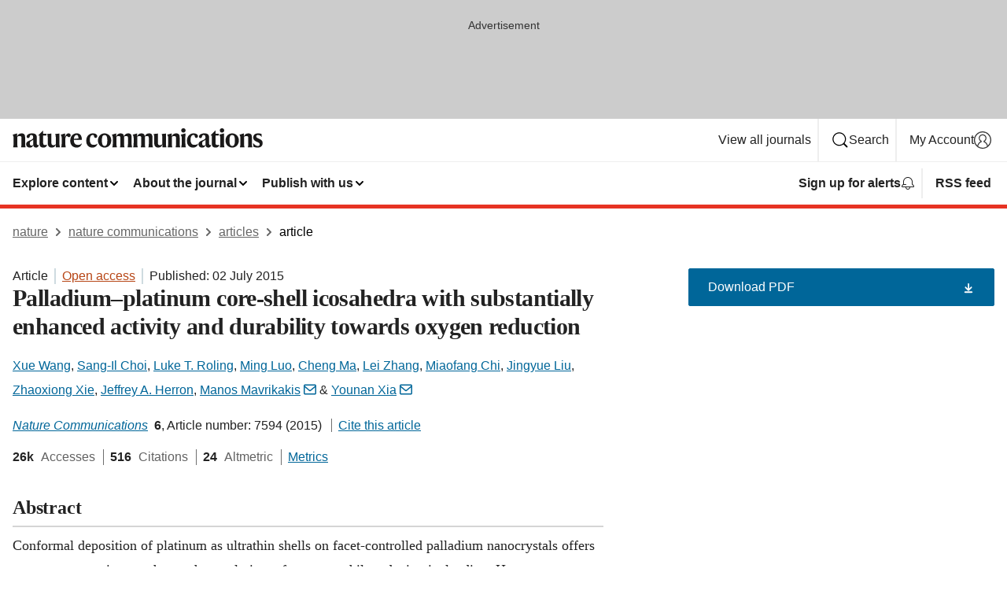

--- FILE ---
content_type: text/html; charset="UTF-8"
request_url: https://www.nature.com/articles/ncomms8594?error=cookies_not_supported
body_size: 127372
content:
<!DOCTYPE html>
<html lang="en" class="grade-c">
<head>
    <title>Palladium–platinum core-shell icosahedra with substantially enhanced activity and durability towards oxygen reduction | Nature Communications</title>
    
        
<link rel="alternate" type="application/rss+xml" href="https://www.nature.com/ncomms.rss"/>


    
        

        <script id="save-data-connection-testing">
            function hasConnection() {
                return navigator.connection || navigator.mozConnection || navigator.webkitConnection || navigator.msConnection;
            }

            function createLink(src) {
                var preloadLink = document.createElement("link");
                preloadLink.rel = "preload";
                preloadLink.href = src;
                preloadLink.as = "font";
                preloadLink.type = "font/woff2";
                preloadLink.crossOrigin = "";
                document.head.insertBefore(preloadLink, document.head.firstChild);
            }

            var connectionDetail = {
                saveDataEnabled: false,
                slowConnection: false
            };

            var connection = hasConnection();
            if (connection) {
                connectionDetail.saveDataEnabled = connection.saveData;
                if (/\slow-2g|2g/.test(connection.effectiveType)) {
                    connectionDetail.slowConnection = true;
                }
            }

            if (!(connectionDetail.saveDataEnabled || connectionDetail.slowConnection)) {
                createLink("/static/fonts/HardingText-Regular-Web-cecd90984f.woff2");
            } else {
                document.documentElement.classList.add('save-data');
            }
        </script>
    

<link rel="preconnect" href="https://cmp.nature.com" crossorigin>

<meta http-equiv="X-UA-Compatible" content="IE=edge">
<meta name="applicable-device" content="pc,mobile">
<meta name="viewport" content="width=device-width,initial-scale=1.0,maximum-scale=5,user-scalable=yes">
<meta name="360-site-verification" content="5a2dc4ab3fcb9b0393241ffbbb490480" />

<script data-test="dataLayer">
    window.dataLayer = [{"content":{"category":{"contentType":"article","legacy":{"webtrendsPrimaryArticleType":"research","webtrendsSubjectTerms":"electrocatalysis;nanoscale-materials","webtrendsContentCategory":null,"webtrendsContentCollection":null,"webtrendsContentGroup":"Nature Communications","webtrendsContentGroupType":null,"webtrendsContentSubGroup":"Article","status":null}},"article":{"doi":"10.1038/ncomms8594"},"attributes":{"cms":null,"deliveryPlatform":"oscar","copyright":{"open":true,"legacy":{"webtrendsLicenceType":"http://creativecommons.org/licenses/by/4.0/"}}},"contentInfo":{"authors":["Xue Wang","Sang-Il Choi","Luke T. Roling","Ming Luo","Cheng Ma","Lei Zhang","Miaofang Chi","Jingyue Liu","Zhaoxiong Xie","Jeffrey A. Herron","Manos Mavrikakis","Younan Xia"],"publishedAt":1435795200,"publishedAtString":"2015-07-02","title":"Palladium–platinum core-shell icosahedra with substantially enhanced activity and durability towards oxygen reduction","legacy":null,"publishedAtTime":null,"documentType":"aplusplus","subjects":"Electrocatalysis,Nanoscale materials"},"journal":{"pcode":"ncomms","title":"nature communications","volume":"6","issue":"1","id":41467,"publishingModel":"Open Access"},"authorization":{"status":true},"features":[{"name":"furtherReadingSection","present":true}],"collection":null},"page":{"category":{"pageType":"article"},"attributes":{"template":"mosaic","featureFlags":[{"name":"download-collection-test","active":false},{"name":"download-issue-test","active":false},{"name":"nature-onwards-journey","active":false}],"testGroup":null},"search":null},"privacy":{},"version":"1.0.0","product":null,"session":null,"user":null,"backHalfContent":true,"country":"US","hasBody":true,"uneditedManuscript":false,"twitterId":["o3xnx","o43y9","o3ef7"],"baiduId":"d38bce82bcb44717ccc29a90c4b781ea","japan":false}];
    window.dataLayer.push({
        ga4MeasurementId: 'G-ERRNTNZ807',
        ga360TrackingId: 'UA-71668177-1',
        twitterId: ['3xnx', 'o43y9', 'o3ef7'],
        baiduId: 'd38bce82bcb44717ccc29a90c4b781ea',
        ga4ServerUrl: 'https://collect.nature.com',
        imprint: 'nature'
    });
</script>

<script>
    (function(w, d) {
        w.config = w.config || {};
        w.config.mustardcut = false;

        
        if (w.matchMedia && w.matchMedia('only print, only all and (prefers-color-scheme: no-preference), only all and (prefers-color-scheme: light), only all and (prefers-color-scheme: dark)').matches) {
            w.config.mustardcut = true;
            d.classList.add('js');
            d.classList.remove('grade-c');
            d.classList.remove('no-js');
        }
    })(window, document.documentElement);
</script>
 



     
    
    
        
    
    <style>@media only print, only all and (prefers-color-scheme: no-preference), only all and (prefers-color-scheme: light), only all and (prefers-color-scheme: dark) {  .c-article-editorial-summary__container .c-article-editorial-summary__article-title,.c-card--major .c-card__title,.c-card__title,.u-h2,.u-h3,h2,h3{font-weight:700;-webkit-font-smoothing:antialiased;font-family:Harding,Palatino,serif;letter-spacing:-.0117156rem}.c-article-editorial-summary__container .c-article-editorial-summary__article-title,.c-card__title,.u-h3,h3{font-size:1.25rem;line-height:1.4rem}.c-reading-companion__figure-title,.u-h4{font-weight:700;-webkit-font-smoothing:antialiased;line-height:1.4rem}html{line-height:1.15;text-size-adjust:100%;box-sizing:border-box;font-size:100%;height:100%;overflow-y:scroll}body{background:#eee;color:#222;font-family:-apple-system,BlinkMacSystemFont,Segoe UI,Roboto,Oxygen-Sans,Ubuntu,Cantarell,Helvetica Neue,sans-serif;font-size:1.125rem;line-height:1.76;margin:0;min-height:100%}details,main{display:block}h1{font-size:2em;margin:.67em 0}a,sup{vertical-align:baseline}a{background-color:transparent;color:#069;overflow-wrap:break-word;text-decoration:underline;text-decoration-skip-ink:auto;word-break:break-word}b{font-weight:bolder}sup{font-size:75%;line-height:0;position:relative;top:-.5em}img{border:0;height:auto;max-width:100%;vertical-align:middle}button,input,select{font-family:inherit;font-size:100%;line-height:1.15;margin:0}button,input{overflow:visible}button,select{text-transform:none}[type=submit],button{-webkit-appearance:button}[type=checkbox]{box-sizing:border-box;padding:0}summary{display:list-item}[hidden]{display:none}button{border-radius:0;cursor:pointer;font-family:-apple-system,BlinkMacSystemFont,Segoe UI,Roboto,Oxygen-Sans,Ubuntu,Cantarell,Helvetica Neue,sans-serif}h1{font-weight:700;-webkit-font-smoothing:antialiased;font-family:Harding,Palatino,serif;font-size:2rem;letter-spacing:-.0390625rem;line-height:2.25rem}.c-card--major .c-card__title,.u-h2,.u-h3,h2{font-family:Harding,Palatino,serif;letter-spacing:-.0117156rem}.c-card--major .c-card__title,.u-h2,h2,h2.app-access-wall__title{-webkit-font-smoothing:antialiased}.c-card--major .c-card__title,.u-h2,h2{font-size:1.5rem;font-weight:700;line-height:1.6rem}.u-h3{font-size:1.25rem}.c-card__title,.c-reading-companion__figure-title,.u-h3,.u-h4,h4,h5,h6{font-weight:700;-webkit-font-smoothing:antialiased;line-height:1.4rem}.c-article-editorial-summary__container .c-article-editorial-summary__article-title,.c-card__title,h3{font-family:Harding,Palatino,serif;font-size:1.25rem}.c-article-editorial-summary__container .c-article-editorial-summary__article-title,h3{font-weight:700;-webkit-font-smoothing:antialiased;letter-spacing:-.0117156rem;line-height:1.4rem}.c-reading-companion__figure-title,.u-h4{font-family:-apple-system,BlinkMacSystemFont,Segoe UI,Roboto,Oxygen-Sans,Ubuntu,Cantarell,Helvetica Neue,sans-serif;font-size:1.125rem;letter-spacing:-.0117156rem}input+label{padding-left:.5em}nav ol,nav ul{list-style:none none}p:empty{display:none}.c-nature-box{background-color:#fff;border:1px solid #d5d5d5;border-radius:2px;box-shadow:0 0 5px 0 rgba(51,51,51,.1);line-height:1.3;margin-bottom:24px;padding:16px 16px 3px}.c-nature-box__text{font-size:1rem;margin-bottom:16px}.c-nature-box--access-to-pdf{display:none}@media only screen and (min-width:1024px){.c-nature-box--mobile{display:none}}.c-nature-box .c-pdf-download{margin-bottom:16px!important}.c-nature-box svg+.c-article__button-text{margin-left:8px}.c-nature-box--version{background-color:#eee}.c-nature-box__wrapper{transform:translateZ(0)}.c-nature-box__wrapper--placeholder{min-height:165px}.sans-serif{font-family:-apple-system,BlinkMacSystemFont,Segoe UI,Roboto,Oxygen-Sans,Ubuntu,Cantarell,Helvetica Neue,sans-serif}.article-page{background:#fff}p{overflow-wrap:break-word;word-break:break-word}.c-article-header{font-family:-apple-system,BlinkMacSystemFont,Segoe UI,Roboto,Oxygen-Sans,Ubuntu,Cantarell,Helvetica Neue,sans-serif;margin-bottom:40px}.c-article-identifiers{color:#6f6f6f;display:flex;flex-wrap:wrap;font-size:1rem;line-height:1.3;list-style:none;padding:0}.c-article-identifiers__item{list-style:none;margin-right:8px;padding-right:8px}.c-article-identifiers__item:last-child{margin-right:0;padding-right:0}.c-article-title{font-size:1.5rem;line-height:1.25;margin:0 0 16px}@media only screen and (min-width:768px){.c-article-title{font-size:1.875rem;line-height:1.2}}.c-article-author-list{display:inline;font-size:1rem;list-style:none;margin:0 8px 0 0;padding:0;width:100%}.c-article-author-list__item{display:inline;padding-right:0}.c-article-author-list svg{margin-left:4px}.c-article-author-list__show-more{display:none;margin-right:4px}.c-article-author-list__button,.js .c-article-author-list__item--hide,.js .c-article-author-list__show-more{display:none}.js .c-article-author-list--long .c-article-author-list__show-more,.js .c-article-author-list--long+.c-article-author-list__button{display:inline}@media only screen and (max-width:539px){.js .c-article-author-list__item--hide-small-screen{display:none}.js .c-article-author-list--short .c-article-author-list__show-more,.js .c-article-author-list--short+.c-article-author-list__button{display:inline}}#uptodate-client,.js .c-article-author-list--expanded .c-article-author-list__show-more{display:none!important}.js .c-article-author-list--expanded .c-article-author-list__item--hide-small-screen{display:inline!important}.c-article-author-list__button,.c-button-author-list{background:#ebf1f5;border:4px solid #ebf1f5;border-radius:20px;color:#666;font-size:.875rem;line-height:1.4;padding:2px 11px 2px 8px;text-decoration:none}.c-article-author-list__button svg,.c-button-author-list svg{margin:1px 4px 0 0}.c-article-author-list__button:hover,.c-button-author-list:hover{background:#069;border-color:transparent;color:#fff}.c-article-info-details{font-size:1rem;margin-bottom:8px;margin-top:16px}.c-article-info-details__cite-as{border-left:1px solid #6f6f6f;margin-left:8px;padding-left:8px}.c-article-metrics-bar{display:flex;flex-wrap:wrap;font-size:1rem;line-height:1.3}.c-article-metrics-bar__wrapper{margin:16px 0}.c-article-metrics-bar__item{align-items:baseline;border-right:1px solid #6f6f6f;margin-right:8px}.c-article-metrics-bar__item:last-child{border-right:0}.c-article-metrics-bar__count{font-weight:700;margin:0}.c-article-metrics-bar__label{color:#626262;font-style:normal;font-weight:400;margin:0 10px 0 5px}.c-article-metrics-bar__details{margin:0}.c-article-main-column{font-family:Harding,Palatino,serif;margin-right:8.6%;width:60.2%}@media only screen and (max-width:1023px){.c-article-main-column{margin-right:0;width:100%}}.c-article-extras{float:left;font-family:-apple-system,BlinkMacSystemFont,Segoe UI,Roboto,Oxygen-Sans,Ubuntu,Cantarell,Helvetica Neue,sans-serif;width:31.2%}@media only screen and (max-width:1023px){.c-article-extras{display:none}}.c-article-associated-content__container .c-article-associated-content__title,.c-article-section__title{border-bottom:2px solid #d5d5d5;font-size:1.25rem;margin:0;padding-bottom:8px}@media only screen and (min-width:768px){.c-article-associated-content__container .c-article-associated-content__title,.c-article-section__title{font-size:1.5rem;line-height:1.24}}.c-article-associated-content__container .c-article-associated-content__title{margin-bottom:8px}.c-article-body p{margin-bottom:24px;margin-top:0}.c-article-section{clear:both}.c-article-section__content{margin-bottom:40px;padding-top:8px}@media only screen and (max-width:1023px){.c-article-section__content{padding-left:0}}.c-article-authors-search{margin-bottom:24px;margin-top:0}.c-article-authors-search__item,.c-article-authors-search__title{font-family:-apple-system,BlinkMacSystemFont,Segoe UI,Roboto,Oxygen-Sans,Ubuntu,Cantarell,Helvetica Neue,sans-serif}.c-article-authors-search__title{color:#626262;font-size:1.05rem;font-weight:700;margin:0;padding:0}.c-article-authors-search__item{font-size:1rem}.c-article-authors-search__text{margin:0}.c-code-block{border:1px solid #fff;font-family:monospace;margin:0 0 24px;padding:20px}.c-code-block__heading{font-weight:400;margin-bottom:16px}.c-code-block__line{display:block;overflow-wrap:break-word;white-space:pre-wrap}.c-article-share-box__no-sharelink-info{font-size:.813rem;font-weight:700;margin-bottom:24px;padding-top:4px}.c-article-share-box__only-read-input{border:1px solid #d5d5d5;box-sizing:content-box;display:inline-block;font-size:.875rem;font-weight:700;height:24px;margin-bottom:8px;padding:8px 10px}.c-article-share-box__button--link-like{background-color:transparent;border:0;color:#069;cursor:pointer;font-size:.875rem;margin-bottom:8px;margin-left:10px}.c-article-editorial-summary__container{font-family:-apple-system,BlinkMacSystemFont,Segoe UI,Roboto,Oxygen-Sans,Ubuntu,Cantarell,Helvetica Neue,sans-serif;font-size:1rem}.c-article-editorial-summary__container .c-article-editorial-summary__content p:last-child{margin-bottom:0}.c-article-editorial-summary__container .c-article-editorial-summary__content--less{max-height:9.5rem;overflow:hidden}.c-article-editorial-summary__container .c-article-editorial-summary__button{background-color:#fff;border:0;color:#069;font-size:.875rem;margin-bottom:16px}.c-article-editorial-summary__container .c-article-editorial-summary__button.active,.c-article-editorial-summary__container .c-article-editorial-summary__button.hover,.c-article-editorial-summary__container .c-article-editorial-summary__button:active,.c-article-editorial-summary__container .c-article-editorial-summary__button:hover{text-decoration:underline;text-decoration-skip-ink:auto}.c-article-associated-content__container .c-article-associated-content__collection-label{font-size:.875rem;line-height:1.4}.c-article-associated-content__container .c-article-associated-content__collection-title{line-height:1.3}.c-reading-companion{clear:both;min-height:389px}.c-reading-companion__sticky{max-width:389px}.c-reading-companion__scroll-pane{margin:0;min-height:200px;overflow:hidden auto}.c-reading-companion__tabs{display:flex;flex-flow:row nowrap;font-size:1rem;list-style:none;margin:0 0 8px;padding:0}.c-reading-companion__tabs>li{flex-grow:1}.c-reading-companion__tab{background-color:#eee;border:1px solid #d5d5d5;border-image:initial;border-left-width:0;color:#0067c5;font-size:1rem;padding:8px 8px 8px 15px;text-align:left;width:100%}.c-reading-companion__tabs li:first-child .c-reading-companion__tab{border-left-width:1px}.c-reading-companion__tab--active{background-color:#fff;border-bottom:1px solid #fff;color:#222;font-weight:700}.c-reading-companion__sections-list{list-style:none;padding:0}.c-reading-companion__figures-list,.c-reading-companion__references-list{list-style:none;min-height:389px;padding:0}.c-reading-companion__references-list--numeric{list-style:decimal inside}.c-reading-companion__sections-list{margin:0 0 8px;min-height:50px}.c-reading-companion__section-item{font-size:1rem;padding:0}.c-reading-companion__section-item a{display:block;line-height:1.5;overflow:hidden;padding:8px 0 8px 16px;text-overflow:ellipsis;white-space:nowrap}.c-reading-companion__figure-item{border-top:1px solid #d5d5d5;font-size:1rem;padding:16px 8px 16px 0}.c-reading-companion__figure-item:first-child{border-top:none;padding-top:8px}.c-reading-companion__reference-item{border-top:1px solid #d5d5d5;font-size:1rem;padding:8px 8px 8px 16px}.c-reading-companion__reference-item:first-child{border-top:none}.c-reading-companion__reference-item a{word-break:break-word}.c-reading-companion__reference-citation{display:inline}.c-reading-companion__reference-links{font-size:.813rem;font-weight:700;list-style:none;margin:8px 0 0;padding:0;text-align:right}.c-reading-companion__reference-links>a{display:inline-block;padding-left:8px}.c-reading-companion__reference-links>a:first-child{display:inline-block;padding-left:0}.c-reading-companion__figure-title{display:block;margin:0 0 8px}.c-reading-companion__figure-links{display:flex;justify-content:space-between;margin:8px 0 0}.c-reading-companion__figure-links>a{align-items:center;display:flex}.c-reading-companion__figure-full-link svg{height:.8em;margin-left:2px}.c-reading-companion__panel{border-top:none;display:none;margin-top:0;padding-top:0}.c-cod,.c-reading-companion__panel--active{display:block}.c-cod{font-size:1rem;width:100%}.c-cod__form{background:#ebf0f3}.c-cod__prompt{font-size:1.125rem;line-height:1.3;margin:0 0 24px}.c-cod__label{display:block;margin:0 0 4px}.c-cod__row{display:flex;margin:0 0 16px}.c-cod__row:last-child{margin:0}.c-cod__input{border:1px solid #d5d5d5;border-radius:2px;flex:1 1 auto;margin:0;padding:13px}.c-cod__input--submit{background-color:#069;border:1px solid #069;color:#fff;flex-shrink:1;margin-left:8px;transition:background-color .2s ease-out 0s,color .2s ease-out 0s}.c-cod__input--submit-single{flex-basis:100%;flex-shrink:0;margin:0}.c-cod__input--submit:focus,.c-cod__input--submit:hover{background-color:#fff;color:#069}.c-pdf-download__link .u-icon{padding-top:2px}.c-pdf-download{display:flex;margin-bottom:24px;max-height:48px}@media only screen and (min-width:540px){.c-pdf-download{max-height:none}}@media only screen and (min-width:1024px){.c-pdf-download{max-height:48px}}.c-pdf-download__link{display:flex;flex:1 1 0%}.c-pdf-download__link:hover{text-decoration:none}.c-pdf-download__text{padding-right:4px}@media only screen and (max-width:539px){.c-pdf-download__text{text-transform:capitalize}}@media only screen and (min-width:540px){.c-pdf-download__text{padding-right:8px}}.c-context-bar--sticky .c-pdf-download{display:block;margin-bottom:0;white-space:nowrap}@media only screen and (max-width:539px){.c-pdf-download .u-sticky-visually-hidden{border:0;clip:rect(0,0,0,0);height:1px;margin:-100%;overflow:hidden;padding:0;position:absolute!important;width:1px}}.c-pdf-container{display:flex;justify-content:flex-end}@media only screen and (max-width:539px){.c-pdf-container .c-pdf-download{display:flex;flex-basis:100%}}.c-pdf-container .c-pdf-download+.c-pdf-download{margin-left:16px}.c-article-extras .c-pdf-container .c-pdf-download{width:100%}.c-article-extras .c-pdf-container .c-pdf-download+.c-pdf-download{margin-left:0}@media only screen and (min-width:540px){.c-context-bar--sticky .c-pdf-download__link{align-items:center;flex:1 1 183px}}@media only screen and (max-width:320px){.c-context-bar--sticky .c-pdf-download__link{padding:16px}}.article-page--commercial .c-article-main-column .c-pdf-button__container .c-pdf-download{display:none}@media only screen and (max-width:1023px){.article-page--commercial .c-article-main-column .c-pdf-button__container .c-pdf-download{display:block}}.c-recommendations-column-switch .c-meta{margin-top:auto}.c-context-bar{box-shadow:0 0 10px 0 rgba(51,51,51,.2);position:relative;width:100%}.c-context-bar__container{margin:0 auto;max-width:1280px;padding:0 16px}.c-context-bar__title{display:none}.app-researcher-popup__link.hover,.app-researcher-popup__link.visited,.app-researcher-popup__link:hover,.app-researcher-popup__link:visited,.c-article-metrics__heading a,.c-article-metrics__posts .c-card__title a{color:inherit}.c-article-authors-search__list{align-items:center;display:flex;flex-wrap:wrap;gap:16px 16px;justify-content:center}@media only screen and (min-width:320px){.c-article-authors-search__list{justify-content:normal}}.c-article-authors-search__text{align-items:center;display:flex;flex-flow:column wrap;font-size:14px;justify-content:center}@media only screen and (min-width:320px){.c-article-authors-search__text{flex-direction:row;font-size:16px}}.c-article-authors-search__links-text{font-weight:700;margin-right:8px;text-align:center}@media only screen and (min-width:320px){.c-article-authors-search__links-text{text-align:left}}.c-article-authors-search__list-item--left{flex:1 1 100%}@media only screen and (min-width:320px){.c-article-authors-search__list-item--left{flex-basis:auto}}.c-article-authors-search__list-item--right{flex:1 1 auto}.c-article-identifiers{margin:0}.c-article-identifiers__item{border-right:2px solid #cedbe0;color:#222;font-size:14px}@media only screen and (min-width:320px){.c-article-identifiers__item{font-size:16px}}.c-article-identifiers__item:last-child{border-right:none}.c-article-metrics__posts .c-card__title{font-size:1.05rem}.c-article-metrics__posts .c-card__title+span{color:#6f6f6f;font-size:1rem}.app-author-list{color:#222;font-family:-apple-system,BlinkMacSystemFont,Segoe UI,Roboto,Oxygen-Sans,Ubuntu,Cantarell,Helvetica Neue,sans-serif;font-size:1rem;line-height:1.4;list-style:none;margin:0;padding:0}.app-author-list>li,.c-breadcrumbs>li,.c-footer__links>li,.js .app-author-list,.u-list-comma-separated>li,.u-list-inline>li{display:inline}.app-author-list>li:not(:first-child):not(:last-child):before{content:", "}.app-author-list>li:not(:only-child):last-child:before{content:" & "}.app-author-list--compact{font-size:.875rem;line-height:1.4}.app-author-list--truncated>li:not(:only-child):last-child:before{content:" ... "}.js .app-author-list__hide{display:none;visibility:hidden}.js .app-author-list__hide:first-child+*{margin-block-start:0}.c-ad{text-align:center}@media only screen and (min-width:320px){.c-ad{padding:8px}}.c-ad--728x90{background-color:#ccc;display:none}.c-ad--728x90 .c-ad__inner{min-height:calc(1.5em + 94px)}@media only screen and (min-width:768px){.js .c-ad--728x90{display:none}.js .u-show-following-ad+.c-ad--728x90{display:block}}.c-ad__label{color:#333;font-weight:400;line-height:1.5;margin-bottom:4px}.c-ad__label,.c-meta{font-family:-apple-system,BlinkMacSystemFont,Segoe UI,Roboto,Oxygen-Sans,Ubuntu,Cantarell,Helvetica Neue,sans-serif;font-size:.875rem}.c-meta{color:inherit;line-height:1.4;list-style:none;margin:0;padding:0}.c-meta--large{font-size:1rem}.c-meta--large .c-meta__item{margin-bottom:8px}.c-meta__item{display:inline-block;margin-bottom:4px}.c-meta__item:not(:last-child){border-right:1px solid #d5d5d5;margin-right:4px;padding-right:4px}@media only screen and (max-width:539px){.c-meta__item--block-sm-max{display:block}.c-meta__item--block-sm-max:not(:last-child){border-right:none;margin-right:0;padding-right:0}}@media only screen and (min-width:1024px){.c-meta__item--block-at-lg{display:block}.c-meta__item--block-at-lg:not(:last-child){border-right:none;margin-right:0;padding-right:0}}.c-meta__type{font-weight:700;text-transform:none}.c-skip-link{background:#069;bottom:auto;color:#fff;font-family:-apple-system,BlinkMacSystemFont,Segoe UI,Roboto,Oxygen-Sans,Ubuntu,Cantarell,Helvetica Neue,sans-serif;font-size:.875rem;padding:8px;position:absolute;text-align:center;transform:translateY(-100%);z-index:9999}@media (prefers-reduced-motion:reduce){.c-skip-link{transition:top .3s ease-in-out 0s}}@media print{.c-skip-link{display:none}}.c-skip-link:link{color:#fff}.c-status-message{align-items:center;box-sizing:border-box;display:flex;font-family:-apple-system,BlinkMacSystemFont,Segoe UI,Roboto,Oxygen-Sans,Ubuntu,Cantarell,Helvetica Neue,sans-serif;font-size:1rem;position:relative;width:100%}.c-card__summary>p:last-child,.c-status-message :last-child{margin-bottom:0}.c-status-message--boxed{background-color:#fff;border:1px solid #eee;border-radius:2px;line-height:1.4;padding:16px}.c-status-message__heading{font-family:-apple-system,BlinkMacSystemFont,Segoe UI,Roboto,Oxygen-Sans,Ubuntu,Cantarell,Helvetica Neue,sans-serif;font-size:1rem;font-weight:700}.c-status-message__icon{fill:currentcolor;display:inline-block;flex:0 0 auto;height:1.5em;margin-right:8px;transform:translate(0);vertical-align:text-top;width:1.5em}.c-status-message__icon--top{align-self:flex-start}.c-status-message--info .c-status-message__icon{color:#003f8d}.c-status-message--boxed.c-status-message--info{border-bottom:4px solid #003f8d}.c-status-message--error .c-status-message__icon{color:#c40606}.c-status-message--boxed.c-status-message--error{border-bottom:4px solid #c40606}.c-status-message--success .c-status-message__icon{color:#00b8b0}.c-status-message--boxed.c-status-message--success{border-bottom:4px solid #00b8b0}.c-status-message--warning .c-status-message__icon{color:#edbc53}.c-status-message--boxed.c-status-message--warning{border-bottom:4px solid #edbc53}.c-breadcrumbs{color:#000;font-family:-apple-system,BlinkMacSystemFont,Segoe UI,Roboto,Oxygen-Sans,Ubuntu,Cantarell,Helvetica Neue,sans-serif;font-size:1rem;list-style:none;margin:0;padding:0}.c-breadcrumbs__link{color:#666}svg.c-breadcrumbs__chevron{margin:4px 4px 0;fill:#888;height:10px;width:10px}@media only screen and (max-width:539px){.c-breadcrumbs .c-breadcrumbs__item{display:none}.c-breadcrumbs .c-breadcrumbs__item:last-child,.c-breadcrumbs .c-breadcrumbs__item:nth-last-child(2){display:inline}}.c-card{background-color:transparent;border:0;box-shadow:none;display:flex;flex-direction:column;font-size:14px;min-width:0;overflow:hidden;padding:0;position:relative}.c-card--no-shape{background:0 0;border:0;box-shadow:none}.c-card__image{display:flex;justify-content:center;overflow:hidden;padding-bottom:56.25%;position:relative}@supports (aspect-ratio:1/1){.c-card__image{padding-bottom:0}}.c-card__image img{left:0;min-height:100%;min-width:100%;position:absolute}@supports ((-o-object-fit:cover) or (object-fit:cover)){.c-card__image img{height:100%;object-fit:cover;width:100%}}.c-card__body{flex:1 1 auto;padding:16px}.c-card--no-shape .c-card__body{padding:0}.c-card--no-shape .c-card__body:not(:first-child){padding-top:16px}.c-card__title{letter-spacing:-.01875rem;margin-bottom:8px;margin-top:0}[lang=de] .c-card__title{hyphens:auto}.c-card__summary{line-height:1.4}.c-card__summary>p{margin-bottom:5px}.c-card__summary a{text-decoration:underline}.c-card__link:not(.c-card__link--no-block-link):before{bottom:0;content:"";left:0;position:absolute;right:0;top:0}.c-card--flush .c-card__body{padding:0}.c-card--major{font-size:1rem}.c-card--dark{background-color:#29303c;border-width:0;color:#e3e4e5}.c-card--dark .c-card__title{color:#fff}.c-card--dark .c-card__link,.c-card--dark .c-card__summary a{color:inherit}.c-header{background-color:#fff;border-bottom:5px solid #000;font-size:1rem;line-height:1.4;margin-bottom:16px}.c-header__row{padding:0;position:relative}.c-header__row:not(:last-child){border-bottom:1px solid #eee}.c-header__split{align-items:center;display:flex;justify-content:space-between}.c-header__logo-container{flex:1 1 0px;line-height:0;margin:8px 24px 8px 0}.c-header__logo{transform:translateZ(0)}.c-header__logo img{max-height:32px}.c-header__container{margin:0 auto;max-width:1280px}.c-header__menu{align-items:center;display:flex;flex:0 1 auto;flex-wrap:wrap;font-weight:700;gap:8px 8px;line-height:1.4;list-style:none;margin:0 -4px;padding:0}@media print{.c-header__menu{display:none}}@media only screen and (max-width:1023px){.c-header__menu--hide-lg-max{display:none;visibility:hidden}}.c-header__menu--global{font-weight:400;justify-content:flex-end}.c-header__menu--global svg{display:none;visibility:hidden}.c-header__menu--global svg:first-child+*{margin-block-start:0}@media only screen and (min-width:540px){.c-header__menu--global svg{display:block;visibility:visible}}.c-header__menu--journal{font-size:.875rem;margin:8px 0 8px -8px}@media only screen and (min-width:540px){.c-header__menu--journal{flex-wrap:nowrap;font-size:1rem}}.c-header__item{padding-bottom:0;padding-top:0;position:static}.c-header__item--pipe{border-left:2px solid #eee;padding-left:8px}.c-header__item--padding{padding-bottom:8px;padding-top:8px}@media only screen and (min-width:540px){.c-header__item--dropdown-menu{position:relative}}@media only screen and (min-width:1024px){.c-header__item--hide-lg{display:none;visibility:hidden}}@media only screen and (max-width:767px){.c-header__item--hide-md-max{display:none;visibility:hidden}.c-header__item--hide-md-max:first-child+*{margin-block-start:0}}.c-header__link{align-items:center;color:inherit;display:inline-flex;gap:4px 4px;padding:8px;white-space:nowrap}.c-header__link svg{transition-duration:.2s}.c-header__show-text{display:none;visibility:hidden}.has-tethered .c-header__heading--js-hide:first-child+*{margin-block-start:0}@media only screen and (min-width:540px){.c-header__show-text{display:inline;visibility:visible}}.c-header__show-text-sm{display:inline;visibility:visible}@media only screen and (min-width:540px){.c-header__show-text-sm{display:none;visibility:hidden}.c-header__show-text-sm:first-child+*{margin-block-start:0}}.c-header__dropdown{background-color:#000;border-bottom:1px solid #2f2f2f;color:#eee;font-size:.875rem;line-height:1.2;padding:16px 0}@media print{.c-header__dropdown{display:none}}.c-header__heading{display:inline-block;font-family:-apple-system,BlinkMacSystemFont,Segoe UI,Roboto,Oxygen-Sans,Ubuntu,Cantarell,Helvetica Neue,sans-serif;font-size:1.25rem;font-weight:400;line-height:1.4;margin-bottom:8px}.c-header__heading--keyline{border-top:1px solid;border-color:#2f2f2f;margin-top:16px;padding-top:16px;width:100%}.c-header__list{display:flex;flex-wrap:wrap;gap:0 16px;list-style:none;margin:0 -8px}.c-header__flush{margin:0 -8px}.c-header__visually-hidden{border:0;clip:rect(0,0,0,0);height:1px;margin:-100%;overflow:hidden;padding:0;position:absolute!important;width:1px}.c-header__search-form{margin-bottom:8px}.c-header__search-layout{display:flex;flex-wrap:wrap;gap:16px 16px}.c-header__search-layout>:first-child{flex:999 1 auto}.c-header__search-layout>*{flex:1 1 auto}.c-header__search-layout--max-width{max-width:720px}.c-header__search-button{align-items:center;background-color:transparent;background-image:none;border:1px solid #fff;border-radius:2px;color:#fff;cursor:pointer;display:flex;font-family:sans-serif;font-size:1rem;justify-content:center;line-height:1.15;margin:0;padding:8px 16px;position:relative;text-decoration:none;transition:all .25s ease 0s,color .25s ease 0s,border-color .25s ease 0s;width:100%}.c-header__input,.c-header__select{border:1px solid;border-radius:3px;box-sizing:border-box;font-size:1rem;padding:8px 16px;width:100%}.c-header__select{-webkit-appearance:none;background-image:url("data:image/svg+xml,%3Csvg height='16' viewBox='0 0 16 16' width='16' xmlns='http://www.w3.org/2000/svg'%3E%3Cpath d='m5.58578644 3-3.29289322-3.29289322c-.39052429-.39052429-.39052429-1.02368927 0-1.41421356s1.02368927-.39052429 1.41421356 0l4 4c.39052429.39052429.39052429 1.02368927 0 1.41421356l-4 4c-.39052429.39052429-1.02368927.39052429-1.41421356 0s-.39052429-1.02368927 0-1.41421356z' fill='%23333' fill-rule='evenodd' transform='matrix(0 1 -1 0 11 3)'/%3E%3C/svg%3E");background-position:right .7em top 50%;background-repeat:no-repeat;background-size:1em;box-shadow:0 1px 0 1px rgba(0,0,0,.04);display:block;margin:0;max-width:100%;min-width:150px}@media only screen and (min-width:540px){.c-header__menu--journal .c-header__item--dropdown-menu:last-child .c-header__dropdown.has-tethered{left:auto;right:0}}@media only screen and (min-width:768px){.c-header__menu--journal .c-header__item--dropdown-menu:last-child .c-header__dropdown.has-tethered{left:0;right:auto}}.c-header__dropdown.has-tethered{border-bottom:0;border-radius:0 0 2px 2px;left:0;position:absolute;top:100%;transform:translateY(5px);width:100%;z-index:1}@media only screen and (min-width:540px){.c-header__dropdown.has-tethered{transform:translateY(8px);width:auto}}@media only screen and (min-width:768px){.c-header__dropdown.has-tethered{min-width:225px}}.c-header__dropdown--full-width.has-tethered{padding:32px 0 24px;transform:none;width:100%}.has-tethered .c-header__heading--js-hide{display:none;visibility:hidden}.has-tethered .c-header__list--js-stack{flex-direction:column}.has-tethered .c-header__item--keyline,.has-tethered .c-header__list~.c-header__list .c-header__item:first-child{border-top:1px solid #d5d5d5;margin-top:8px;padding-top:8px}.c-header__item--snid-account-widget{display:flex}.c-header__container{padding:0 4px}.c-header__list{padding:0 12px}.c-header__menu .c-header__link{font-size:14px}.c-header__item--snid-account-widget .c-header__link{padding:8px}.c-header__menu--journal{margin-left:0}@media only screen and (min-width:540px){.c-header__container{padding:0 16px}.c-header__menu--journal{margin-left:-8px}.c-header__menu .c-header__link{font-size:16px}.c-header__link--search{gap:13px 13px}}.u-button{align-items:center;background-color:transparent;background-image:none;border-radius:2px;cursor:pointer;display:inline-flex;font-family:sans-serif;font-size:1rem;justify-content:center;line-height:1.3;margin:0;padding:8px;position:relative;text-decoration:none;transition:all .25s ease 0s,color .25s ease 0s,border-color .25s ease 0s;width:auto}.u-button svg,.u-button--primary svg{fill:currentcolor}.u-button{border:1px solid #069;color:#069}.u-button--primary{background-color:#069;background-image:none;border:1px solid #069;color:#fff}.u-button--full-width{display:flex;width:100%}.u-display-none{display:none}.js .u-js-hide,.u-hide{display:none;visibility:hidden}.u-hide:first-child+*{margin-block-start:0}.u-visually-hidden{border:0;clip:rect(0,0,0,0);height:1px;margin:-100%;overflow:hidden;padding:0;position:absolute!important;width:1px}@media print{.u-hide-print{display:none}}@media only screen and (min-width:1024px){.u-hide-at-lg{display:none;visibility:hidden}.u-hide-at-lg:first-child+*{margin-block-start:0}}.u-clearfix:after,.u-clearfix:before{content:"";display:table}.u-clearfix:after{clear:both}.u-color-open-access{color:#b74616}.u-float-left{float:left}.u-icon{fill:currentcolor;display:inline-block;height:1em;transform:translate(0);vertical-align:text-top;width:1em}.u-full-height{height:100%}.u-list-reset{list-style:none;margin:0;padding:0}.u-container{margin:0 auto;max-width:1280px;padding:0 16px}.u-justify-content-space-between{justify-content:space-between}.u-mt-32{margin-top:32px}.u-mb-8{margin-bottom:8px}.u-mb-16{margin-bottom:16px}.u-mb-24{margin-bottom:24px}.u-mb-32{margin-bottom:32px}.u-mb-48{margin-bottom:48px}.u-pa-16{padding:16px}html *,html :after,html :before{box-sizing:inherit}.c-article-section__title,.c-article-title{font-weight:700}.c-card__title{line-height:1.4em}.c-article__button{background-color:#069;border:1px solid #069;border-radius:2px;color:#fff;display:flex;font-family:-apple-system,BlinkMacSystemFont,Segoe UI,Roboto,Oxygen-Sans,Ubuntu,Cantarell,Helvetica Neue,sans-serif;font-size:.875rem;line-height:1.4;margin-bottom:16px;padding:13px;transition:background-color .2s ease-out 0s,color .2s ease-out 0s}.c-article__button,.c-article__button:hover{text-decoration:none}.c-article__button--inverted,.c-article__button:hover{background-color:#fff;color:#069}.c-article__button--inverted:hover{background-color:#069;color:#fff}.c-header__link{text-decoration:inherit}.grade-c-hide{display:block}.c-pdf-download__link{padding:13px 24px} } </style>




    
        <link data-test="critical-css-handler" data-inline-css-source="critical-css" rel="stylesheet" href="/static/css/enhanced-article-nature-branded-315a16c812.css" media="print" onload="this.media='only print, only all and (prefers-color-scheme: no-preference), only all and (prefers-color-scheme: light), only all and (prefers-color-scheme: dark)';this.onload=null">
    
    <noscript>
        <link rel="stylesheet" type="text/css" href="/static/css/enhanced-article-nature-branded-315a16c812.css" media="only print, only all and (prefers-color-scheme: no-preference), only all and (prefers-color-scheme: light), only all and (prefers-color-scheme: dark)">
    </noscript>

<link rel="stylesheet" type="text/css" href="/static/css/article-print-fb7cb72232.css" media="print">
    



<link rel="apple-touch-icon" sizes="180x180" href=/static/images/favicons/nature/apple-touch-icon-f39cb19454.png>
<link rel="icon" type="image/png" sizes="48x48" href=/static/images/favicons/nature/favicon-48x48-b52890008c.png>
<link rel="icon" type="image/png" sizes="32x32" href=/static/images/favicons/nature/favicon-32x32-3fe59ece92.png>
<link rel="icon" type="image/png" sizes="16x16" href=/static/images/favicons/nature/favicon-16x16-951651ab72.png>
<link rel="manifest" href=/static/manifest.json crossorigin="use-credentials">
<link rel="mask-icon" href=/static/images/favicons/nature/safari-pinned-tab-69bff48fe6.svg color="#000000">
<link rel="shortcut icon" href=/static/images/favicons/nature/favicon.ico>
<meta name="msapplication-TileColor" content="#000000">
<meta name="msapplication-config" content=/static/browserconfig.xml>
<meta name="theme-color" content="#000000">
<meta name="application-name" content="Nature">


<script>
    (function () {
        if ( typeof window.CustomEvent === "function" ) return false;
        function CustomEvent ( event, params ) {
            params = params || { bubbles: false, cancelable: false, detail: null };
            var evt = document.createEvent( 'CustomEvent' );
            evt.initCustomEvent( event, params.bubbles, params.cancelable, params.detail );
            return evt;
        }

        CustomEvent.prototype = window.Event.prototype;

        window.CustomEvent = CustomEvent;
    })();
</script>


<script>
    (function (w, d, s) {
        var urlParams = new URLSearchParams(w.location.search);
        if (urlParams.get('gptAdsTest') !== null) {
            d.addEventListener('sncc:initialise', function (e) {
                var t = d.createElement(s);
                var h = d.getElementsByTagName(s)[0];
                t.src = 'https://' + (e.detail.C03 ? 'securepubads.g.doubleclick' : 'pagead2.googlesyndication') + '.net/tag/js/gpt.js';
                t.async = false;
                t.onload = function () {
                    var n = d.createElement(s);
                    n.src = 'https://fed-libs.nature.com/production/gpt-ads-gtm.min.js';
                    n.async = false;
                    h.insertAdjacentElement('afterend', n);
                };
                h.insertAdjacentElement('afterend', t);
            })
        }
    })(window, document, 'script');
</script>
    
<!-- Google Tag Manager -->
<script data-test="gtm-head">
    window.initGTM = function() {
        if (window.config.mustardcut) {
            (function (w, d, s, l, i) {
                w[l] = w[l] || [];
                w[l].push({'gtm.start': new Date().getTime(), event: 'gtm.js'});
                var f = d.getElementsByTagName(s)[0],
                        j = d.createElement(s),
                        dl = l != 'dataLayer' ? '&l=' + l : '';
                j.async = true;
                j.src = 'https://sgtm.nature.com/gtm.js?id=' + i + dl;
                f.parentNode.insertBefore(j, f);
            })(window, document, 'script', 'dataLayer', 'GTM-MRVXSHQ');
        }
    }
</script>
<!-- End Google Tag Manager -->

    <script>
    (function(w,d,t) {
        function cc() {
            var h = w.location.hostname;
            if (h === 'preview-www.nature.com') return;
            var e = d.createElement(t),
                s = d.getElementsByTagName(t)[0];
            if (h === 'nature.com' || h.endsWith('.nature.com')) {
                e.src = 'https://cmp.nature.com/production_live/en/consent-bundle-8-102.js';
                e.setAttribute('onload', "initGTM(window,document,'script','dataLayer','GTM-MRVXSHQ')");
            } else {
                e.src = '/static/js/cookie-consent-es5-bundle-8d962b73c2.js';
                e.setAttribute('data-consent', h);
            }
            s.insertAdjacentElement('afterend', e);
        }
        cc();
    })(window,document,'script');
</script>


<script id="js-position0">
    (function(w, d) {
        w.idpVerifyPrefix = 'https://verify.nature.com';
        w.ra21Host = 'https://wayf.springernature.com';
        var moduleSupport = (function() {
            return 'noModule' in d.createElement('script');
        })();

        if (w.config.mustardcut === true) {
            w.loader = {
                index: 0,
                registered: [],
                scripts: [
                    
                        {src: '/static/js/global-article-es6-bundle-4b65fc7e00.js', test: 'global-article-js', module: true},
                        {src: '/static/js/global-article-es5-bundle-432fb5ed2f.js', test: 'global-article-js', nomodule: true},
                        {src: '/static/js/shared-es6-bundle-0c7392804a.js', test: 'shared-js', module: true},
                        {src: '/static/js/shared-es5-bundle-f97043df39.js', test: 'shared-js', nomodule: true},
                        {src: '/static/js/header-150-es6-bundle-5bb959eaa1.js', test: 'header-150-js', module: true},
                        {src: '/static/js/header-150-es5-bundle-994fde5b1d.js', test: 'header-150-js', nomodule: true}
                    
                ].filter(function (s) {
                    if (s.src === null) return false;
                    if (moduleSupport && s.nomodule) return false;
                    return !(!moduleSupport && s.module);
                }),

                register: function (value) {
                    this.registered.push(value);
                },

                ready: function () {
                    if (this.registered.length === this.scripts.length) {
                        this.registered.forEach(function (fn) {
                            if (typeof fn === 'function') {
                                setTimeout(fn, 0); 
                            }
                        });
                        this.ready = function () {};
                    }
                },

                insert: function (s) {
                    var t = d.getElementById('js-position' + this.index);
                    if (t && t.insertAdjacentElement) {
                        t.insertAdjacentElement('afterend', s);
                    } else {
                        d.head.appendChild(s);
                    }
                    ++this.index;
                },

                createScript: function (script, beforeLoad) {
                    var s = d.createElement('script');
                    s.id = 'js-position' + (this.index + 1);
                    s.setAttribute('data-test', script.test);
                    if (beforeLoad) {
                        s.defer = 'defer';
                        s.onload = function () {
                            if (script.noinit) {
                                loader.register(true);
                            }
                            if (d.readyState === 'interactive' || d.readyState === 'complete') {
                                loader.ready();
                            }
                        };
                    } else {
                        s.async = 'async';
                    }
                    s.src = script.src;
                    return s;
                },

                init: function () {
                    this.scripts.forEach(function (s) {
                        loader.insert(loader.createScript(s, true));
                    });

                    d.addEventListener('DOMContentLoaded', function () {
                        loader.ready();
                        var conditionalScripts;
                        
                            conditionalScripts = [
                                {match: 'div[data-pan-container]', src: '/static/js/pan-zoom-es6-bundle-464a2af269.js', test: 'pan-zoom-js',  module: true },
                                {match: 'div[data-pan-container]', src: '/static/js/pan-zoom-es5-bundle-98fb9b653b.js', test: 'pan-zoom-js',  nomodule: true },
                                {match: 'math,span.mathjax-tex', src: '/static/js/math-es6-bundle-cfe28c12e7.js', test: 'math-js', module: true},
                                {match: 'math,span.mathjax-tex', src: '/static/js/math-es5-bundle-41a1a3e87a.js', test: 'math-js', nomodule: true}
                            ];
                        

                        if (conditionalScripts) {
                            conditionalScripts.filter(function (script) {
                                return !!document.querySelector(script.match) && !((moduleSupport && script.nomodule) || (!moduleSupport && script.module));
                            }).forEach(function (script) {
                                loader.insert(loader.createScript(script));
                            });
                        }
                    }, false);
                }
            };
            loader.init();
        }
    })(window, document);
</script>










<meta name="robots" content="noarchive">
<meta name="access" content="Yes">


<link rel="search" href="https://www.nature.com/search">
<link rel="search" href="https://www.nature.com/opensearch/opensearch.xml" type="application/opensearchdescription+xml" title="nature.com">
<link rel="search" href="https://www.nature.com/opensearch/request" type="application/sru+xml" title="nature.com">





    
    <script type="application/ld+json">{"mainEntity":{"headline":"Palladium–platinum core-shell icosahedra with substantially enhanced activity and durability towards oxygen reduction","description":"Conformal deposition of platinum as ultrathin shells on facet-controlled palladium nanocrystals offers a great opportunity to enhance the catalytic performance while reducing its loading. Here we report such a system based on palladium icosahedra. Owing to lateral confinement imposed by twin boundaries and thus vertical relaxation only, the platinum overlayers evolve into a corrugated structure under compressive strain. For the core-shell nanocrystals with an average of 2.7 platinum overlayers, their specific and platinum mass activities towards oxygen reduction are enhanced by eight- and sevenfold, respectively, relative to a commercial catalyst. Density functional theory calculations indicate that the enhancement can be attributed to the weakened binding of hydroxyl to the compressed platinum surface supported on palladium. After 10,000 testing cycles, the mass activity of the core-shell nanocrystals is still four times higher than the commercial catalyst. These results demonstrate an effective approach to the development of electrocatalysts with greatly enhanced activity and durability. Core-shell catalysts can enhance activity while reducing the loading of expensive catalyst materials. Here, the authors report a palladium@platinum system in which the platinum shells evolve into a corrugated structure with compressive strains, with subsequent enhancement of oxygen reduction activity.\n                  \n                    \n                  \n                ","datePublished":"2015-07-02T00:00:00Z","dateModified":"2015-07-02T00:00:00Z","pageStart":"1","pageEnd":"8","license":"http://creativecommons.org/licenses/by/4.0/","sameAs":"https://doi.org/10.1038/ncomms8594","keywords":["Electrocatalysis","Nanoscale materials","Science","Humanities and Social Sciences","multidisciplinary"],"image":["https://media.springernature.com/lw1200/springer-static/image/art%3A10.1038%2Fncomms8594/MediaObjects/41467_2015_Article_BFncomms8594_Figa_HTML.jpg","https://media.springernature.com/lw1200/springer-static/image/art%3A10.1038%2Fncomms8594/MediaObjects/41467_2015_Article_BFncomms8594_Fig1_HTML.jpg","https://media.springernature.com/lw1200/springer-static/image/art%3A10.1038%2Fncomms8594/MediaObjects/41467_2015_Article_BFncomms8594_Fig2_HTML.jpg","https://media.springernature.com/lw1200/springer-static/image/art%3A10.1038%2Fncomms8594/MediaObjects/41467_2015_Article_BFncomms8594_Fig3_HTML.jpg","https://media.springernature.com/lw1200/springer-static/image/art%3A10.1038%2Fncomms8594/MediaObjects/41467_2015_Article_BFncomms8594_Fig4_HTML.jpg"],"isPartOf":{"name":"Nature Communications","issn":["2041-1723"],"volumeNumber":"6","@type":["Periodical","PublicationVolume"]},"publisher":{"name":"Nature Publishing Group UK","logo":{"url":"https://www.springernature.com/app-sn/public/images/logo-springernature.png","@type":"ImageObject"},"@type":"Organization"},"author":[{"name":"Xue Wang","affiliation":[{"name":"Georgia Institute of Technology and Emory University","address":{"name":"Wallace H. Coulter Department of Biomedical Engineering, Georgia Institute of Technology and Emory University, Atlanta, USA","@type":"PostalAddress"},"@type":"Organization"},{"name":"State Key Laboratory of Physical Chemistry of Solid Surfaces, Collaborative Innovation Center of Chemistry for Energy Materials, Xiamen University","address":{"name":"State Key Laboratory of Physical Chemistry of Solid Surfaces, Collaborative Innovation Center of Chemistry for Energy Materials, Xiamen University, Xiamen, China","@type":"PostalAddress"},"@type":"Organization"},{"name":"Xiamen University","address":{"name":"Department of Chemistry, Xiamen University, Xiamen, China","@type":"PostalAddress"},"@type":"Organization"}],"@type":"Person"},{"name":"Sang-Il Choi","affiliation":[{"name":"Georgia Institute of Technology and Emory University","address":{"name":"Wallace H. Coulter Department of Biomedical Engineering, Georgia Institute of Technology and Emory University, Atlanta, USA","@type":"PostalAddress"},"@type":"Organization"}],"@type":"Person"},{"name":"Luke T. Roling","affiliation":[{"name":"University of Wisconsin-Madison","address":{"name":"Department of Chemical and Biological Engineering, University of Wisconsin-Madison, Madison, USA","@type":"PostalAddress"},"@type":"Organization"}],"@type":"Person"},{"name":"Ming Luo","affiliation":[{"name":"Georgia Institute of Technology and Emory University","address":{"name":"Wallace H. Coulter Department of Biomedical Engineering, Georgia Institute of Technology and Emory University, Atlanta, USA","@type":"PostalAddress"},"@type":"Organization"}],"@type":"Person"},{"name":"Cheng Ma","affiliation":[{"name":"Center for Nanophase Materials Sciences, Oak Ridge National Laboratory","address":{"name":"Center for Nanophase Materials Sciences, Oak Ridge National Laboratory, Oak Ridge, USA","@type":"PostalAddress"},"@type":"Organization"}],"@type":"Person"},{"name":"Lei Zhang","affiliation":[{"name":"Georgia Institute of Technology and Emory University","address":{"name":"Wallace H. Coulter Department of Biomedical Engineering, Georgia Institute of Technology and Emory University, Atlanta, USA","@type":"PostalAddress"},"@type":"Organization"},{"name":"State Key Laboratory of Physical Chemistry of Solid Surfaces, Collaborative Innovation Center of Chemistry for Energy Materials, Xiamen University","address":{"name":"State Key Laboratory of Physical Chemistry of Solid Surfaces, Collaborative Innovation Center of Chemistry for Energy Materials, Xiamen University, Xiamen, China","@type":"PostalAddress"},"@type":"Organization"},{"name":"Xiamen University","address":{"name":"Department of Chemistry, Xiamen University, Xiamen, China","@type":"PostalAddress"},"@type":"Organization"}],"@type":"Person"},{"name":"Miaofang Chi","affiliation":[{"name":"Center for Nanophase Materials Sciences, Oak Ridge National Laboratory","address":{"name":"Center for Nanophase Materials Sciences, Oak Ridge National Laboratory, Oak Ridge, USA","@type":"PostalAddress"},"@type":"Organization"}],"@type":"Person"},{"name":"Jingyue Liu","affiliation":[{"name":"Arizona State University","address":{"name":"Department of Physics, Arizona State University, Tempe, USA","@type":"PostalAddress"},"@type":"Organization"}],"@type":"Person"},{"name":"Zhaoxiong Xie","affiliation":[{"name":"State Key Laboratory of Physical Chemistry of Solid Surfaces, Collaborative Innovation Center of Chemistry for Energy Materials, Xiamen University","address":{"name":"State Key Laboratory of Physical Chemistry of Solid Surfaces, Collaborative Innovation Center of Chemistry for Energy Materials, Xiamen University, Xiamen, China","@type":"PostalAddress"},"@type":"Organization"},{"name":"Xiamen University","address":{"name":"Department of Chemistry, Xiamen University, Xiamen, China","@type":"PostalAddress"},"@type":"Organization"}],"@type":"Person"},{"name":"Jeffrey A. Herron","affiliation":[{"name":"University of Wisconsin-Madison","address":{"name":"Department of Chemical and Biological Engineering, University of Wisconsin-Madison, Madison, USA","@type":"PostalAddress"},"@type":"Organization"}],"@type":"Person"},{"name":"Manos Mavrikakis","affiliation":[{"name":"University of Wisconsin-Madison","address":{"name":"Department of Chemical and Biological Engineering, University of Wisconsin-Madison, Madison, USA","@type":"PostalAddress"},"@type":"Organization"}],"email":"emavrikakis@wisc.edu","@type":"Person"},{"name":"Younan Xia","affiliation":[{"name":"Georgia Institute of Technology and Emory University","address":{"name":"Wallace H. Coulter Department of Biomedical Engineering, Georgia Institute of Technology and Emory University, Atlanta, USA","@type":"PostalAddress"},"@type":"Organization"},{"name":"School of Chemistry and Biochemistry, Georgia Institute of Technology","address":{"name":"School of Chemistry and Biochemistry, Georgia Institute of Technology, Atlanta, USA","@type":"PostalAddress"},"@type":"Organization"},{"name":"School of Chemical and Biomolecular Engineering, Georgia Institute of Technology","address":{"name":"School of Chemical and Biomolecular Engineering, Georgia Institute of Technology, Atlanta, USA","@type":"PostalAddress"},"@type":"Organization"}],"email":"younan.xia@bme.gatech.edu","@type":"Person"}],"isAccessibleForFree":true,"@type":"ScholarlyArticle"},"@context":"https://schema.org","@type":"WebPage"}</script>





    
    <link rel="canonical" href="https://www.nature.com/articles/ncomms8594">
    
    
    <meta name="journal_id" content="41467"/>
    <meta name="dc.title" content="Palladium–platinum core-shell icosahedra with substantially enhanced activity and durability towards oxygen reduction"/>
    <meta name="dc.source" content="Nature Communications 2015 6:1"/>
    <meta name="dc.format" content="text/html"/>
    <meta name="dc.publisher" content="Nature Publishing Group"/>
    <meta name="dc.date" content="2015-07-02"/>
    <meta name="dc.type" content="OriginalPaper"/>
    <meta name="dc.language" content="En"/>
    <meta name="dc.copyright" content="2015 The Author(s)"/>
    <meta name="dc.rights" content="2015 The Author(s)"/>
    <meta name="dc.rightsAgent" content="journalpermissions@springernature.com"/>
    <meta name="dc.description" content="Conformal deposition of platinum as ultrathin shells on facet-controlled palladium nanocrystals offers a great opportunity to enhance the catalytic performance while reducing its loading. Here we report such a system based on palladium icosahedra. Owing to lateral confinement imposed by twin boundaries and thus vertical relaxation only, the platinum overlayers evolve into a corrugated structure under compressive strain. For the core-shell nanocrystals with an average of 2.7 platinum overlayers, their specific and platinum mass activities towards oxygen reduction are enhanced by eight- and sevenfold, respectively, relative to a commercial catalyst. Density functional theory calculations indicate that the enhancement can be attributed to the weakened binding of hydroxyl to the compressed platinum surface supported on palladium. After 10,000 testing cycles, the mass activity of the core-shell nanocrystals is still four times higher than the commercial catalyst. These results demonstrate an effective approach to the development of electrocatalysts with greatly enhanced activity and durability. Core-shell catalysts can enhance activity while reducing the loading of expensive catalyst materials. Here, the authors report a palladium@platinum system in which the platinum shells evolve into a corrugated structure with compressive strains, with subsequent enhancement of oxygen reduction activity."/>
    <meta name="prism.issn" content="2041-1723"/>
    <meta name="prism.publicationName" content="Nature Communications"/>
    <meta name="prism.publicationDate" content="2015-07-02"/>
    <meta name="prism.volume" content="6"/>
    <meta name="prism.number" content="1"/>
    <meta name="prism.section" content="OriginalPaper"/>
    <meta name="prism.startingPage" content="7594"/>
    <meta name="prism.endingPage" content=""/>
    <meta name="prism.copyright" content="2015 The Author(s)"/>
    <meta name="prism.rightsAgent" content="journalpermissions@springernature.com"/>
    <meta name="prism.url" content="https://www.nature.com/articles/ncomms8594"/>
    <meta name="prism.doi" content="doi:10.1038/ncomms8594"/>
    <meta name="citation_pdf_url" content="https://www.nature.com/articles/ncomms8594.pdf"/>
    <meta name="citation_fulltext_html_url" content="https://www.nature.com/articles/ncomms8594"/>
    <meta name="citation_journal_title" content="Nature Communications"/>
    <meta name="citation_journal_abbrev" content="Nat Commun"/>
    <meta name="citation_publisher" content="Nature Publishing Group"/>
    <meta name="citation_issn" content="2041-1723"/>
    <meta name="citation_title" content="Palladium–platinum core-shell icosahedra with substantially enhanced activity and durability towards oxygen reduction"/>
    <meta name="citation_volume" content="6"/>
    <meta name="citation_issue" content="1"/>
    <meta name="citation_online_date" content="2015/07/02"/>
    <meta name="citation_firstpage" content="7594"/>
    <meta name="citation_lastpage" content=""/>
    <meta name="citation_article_type" content="Article"/>
    <meta name="citation_fulltext_world_readable" content=""/>
    <meta name="citation_language" content="en"/>
    <meta name="dc.identifier" content="doi:10.1038/ncomms8594"/>
    <meta name="DOI" content="10.1038/ncomms8594"/>
    <meta name="size" content="160663"/>
    <meta name="citation_doi" content="10.1038/ncomms8594"/>
    <meta name="citation_springer_api_url" content="http://api.springer.com/xmldata/jats?q=doi:10.1038/ncomms8594&amp;api_key="/>
    <meta name="description" content="Conformal deposition of platinum as ultrathin shells on facet-controlled palladium nanocrystals offers a great opportunity to enhance the catalytic performance while reducing its loading. Here we report such a system based on palladium icosahedra. Owing to lateral confinement imposed by twin boundaries and thus vertical relaxation only, the platinum overlayers evolve into a corrugated structure under compressive strain. For the core-shell nanocrystals with an average of 2.7 platinum overlayers, their specific and platinum mass activities towards oxygen reduction are enhanced by eight- and sevenfold, respectively, relative to a commercial catalyst. Density functional theory calculations indicate that the enhancement can be attributed to the weakened binding of hydroxyl to the compressed platinum surface supported on palladium. After 10,000 testing cycles, the mass activity of the core-shell nanocrystals is still four times higher than the commercial catalyst. These results demonstrate an effective approach to the development of electrocatalysts with greatly enhanced activity and durability. Core-shell catalysts can enhance activity while reducing the loading of expensive catalyst materials. Here, the authors report a palladium@platinum system in which the platinum shells evolve into a corrugated structure with compressive strains, with subsequent enhancement of oxygen reduction activity."/>
    <meta name="dc.creator" content="Wang, Xue"/>
    <meta name="dc.creator" content="Choi, Sang-Il"/>
    <meta name="dc.creator" content="Roling, Luke T."/>
    <meta name="dc.creator" content="Luo, Ming"/>
    <meta name="dc.creator" content="Ma, Cheng"/>
    <meta name="dc.creator" content="Zhang, Lei"/>
    <meta name="dc.creator" content="Chi, Miaofang"/>
    <meta name="dc.creator" content="Liu, Jingyue"/>
    <meta name="dc.creator" content="Xie, Zhaoxiong"/>
    <meta name="dc.creator" content="Herron, Jeffrey A."/>
    <meta name="dc.creator" content="Mavrikakis, Manos"/>
    <meta name="dc.creator" content="Xia, Younan"/>
    <meta name="dc.subject" content="Electrocatalysis"/>
    <meta name="dc.subject" content="Nanoscale materials"/>
    <meta name="citation_reference" content="citation_journal_title=Nature; citation_title=Electrocatalyst approaches and challenges for automotive fuel cells; citation_author=MK Debe; citation_volume=486; citation_publication_date=2012; citation_pages=43-51; citation_doi=10.1038/nature11115; citation_id=CR1"/>
    <meta name="citation_reference" content="citation_journal_title=Appl. Catal. B Environ.; citation_title=Activity benchmarks and requirements for Pt, Pt-alloy, and non-Pt oxygen reduction catalysts for PEMFCs; citation_author=HA Gasteiger, SS Kocha, B Sompalli, FT Wagner; citation_volume=56; citation_publication_date=2005; citation_pages=9-35; citation_doi=10.1016/j.apcatb.2004.06.021; citation_id=CR2"/>
    <meta name="citation_reference" content="citation_journal_title=ACS Catal.; citation_title=Electrocatalysis for polymer electrolyte fuel cells: recent achievements and future challenges; citation_author=A Rabis, P Rodriguez, TJ Schmidt; citation_volume=2; citation_publication_date=2012; citation_pages=864-890; citation_doi=10.1021/cs3000864; citation_id=CR3"/>
    <meta name="citation_reference" content="citation_journal_title=Nano Lett.; citation_title=Electrocatalysis on platinum nanoparticles: particle size effect on oxygen reduction reaction activity; citation_author=M Shao, A Peles, K Shoemaker; citation_volume=11; citation_publication_date=2011; citation_pages=3714-3719; citation_doi=10.1021/nl2017459; citation_id=CR4"/>
    <meta name="citation_reference" content="citation_journal_title=Fuel Cells; citation_title=Durability and degradation issues of PEM fuel cell components; citation_author=FA De Bruijn, VAT Dam, GJM Janssen; citation_volume=8; citation_publication_date=2008; citation_pages=3-22; citation_doi=10.1002/fuce.200700053; citation_id=CR5"/>
    <meta name="citation_reference" content="citation_journal_title=Nat. Chem.; citation_title=Lattice-strain control of the activity in dealloyed core&#8211;shell fuel cell catalysts; citation_author=P Strasser; citation_volume=2; citation_publication_date=2010; citation_pages=454-460; citation_doi=10.1038/nchem.623; citation_id=CR6"/>
    <meta name="citation_reference" content="citation_journal_title=Nat. Commun.; citation_title=Highly stable Pt monolayer on PdAu nanoparticle electrocatalysts for the oxygen reduction reaction; citation_author=K Sasaki; citation_volume=3; citation_publication_date=2012; citation_pages=1115; citation_doi=10.1038/ncomms2124; citation_id=CR7"/>
    <meta name="citation_reference" content="citation_journal_title=Angew. Chem. Int. Ed.; citation_title=Controlling the catalytic activity of platinum-monolayer electrocatalysts for oxygen reduction with different substrates; citation_author=J Zhang, MB Vukmirovic, Y Xu, M Mavrikakis, RR Adzic; citation_volume=44; citation_publication_date=2005; citation_pages=2132-2135; citation_doi=10.1002/anie.200462335; citation_id=CR8"/>
    <meta name="citation_reference" content="citation_journal_title=Top. Catal.; citation_title=Platinum monolayer fuel cell electrocatalysts; citation_author=RR Adzic; citation_volume=46; citation_publication_date=2007; citation_pages=249-262; citation_doi=10.1007/s11244-007-9003-x; citation_id=CR9"/>
    <meta name="citation_reference" content="citation_journal_title=J. Phys. Chem. B; citation_title=Platinum monolayer electrocatalysts for O2 reduction: Pt monolayer on Pd(111) and on carbon-supported Pd nanoparticles; citation_author=J Zhang; citation_volume=108; citation_publication_date=2004; citation_pages=10955-10964; citation_doi=10.1021/jp0379953; citation_id=CR10"/>
    <meta name="citation_reference" content="citation_journal_title=Angew. Chem. Int. Ed.; citation_title=Core-protected platinum monolayer shell high-stability electrocatalysts for fuel-cell cathodes; citation_author=K Sasaki; citation_volume=49; citation_publication_date=2010; citation_pages=8602-8607; citation_doi=10.1002/anie.201004287; citation_id=CR11"/>
    <meta name="citation_reference" content="citation_journal_title=J. Am. Chem. Soc.; citation_title=Enhanced electrocatalytic performance of processed, ultrathin, supported Pd-Pt core-shell nanowires catalysts for the oxygen reduction reaction; citation_author=C Koenigsmann; citation_volume=133; citation_publication_date=2011; citation_pages=9783-9795; citation_doi=10.1021/ja111130t; citation_id=CR12"/>
    <meta name="citation_reference" content="citation_journal_title=Nano Lett.; citation_title=Atomic layer-by-layer deposition of Pt on Pd nanocubes for catalysts with enhanced activity and durability toward oxygen reduction; citation_author=S Xie; citation_volume=14; citation_publication_date=2014; citation_pages=3570-3576; citation_doi=10.1021/nl501205j; citation_id=CR13"/>
    <meta name="citation_reference" content="citation_journal_title=ACS Nano; citation_title=Atomic layer-by-layer deposition of Pt on Pd octahedra for enhanced catalysts toward the oxygen reduction reaction; citation_author=J Park; citation_volume=9; citation_publication_date=2015; citation_pages=2635-2647; citation_doi=10.1021/nn506387w; citation_id=CR14"/>
    <meta name="citation_reference" content="citation_journal_title=Nano Lett.; citation_title=Synthesis and characterization of 9&#8201;nm Pt-Ni octahedra with a record high activity of 3.3 A/mgPt for the oxygen reduction reaction; citation_author=S-I Choi; citation_volume=13; citation_publication_date=2013; citation_pages=3420-3425; citation_doi=10.1021/nl401881z; citation_id=CR15"/>
    <meta name="citation_reference" content="citation_journal_title=ACS Nano; citation_title=Synthesis and characterization of Pd@Pt-Ni core-shell octahedra with high activity toward oxygen reduction; citation_author=S-I Choi; citation_volume=10; citation_publication_date=2014; citation_pages=10363-10371; citation_doi=10.1021/nn5036894; citation_id=CR16"/>
    <meta name="citation_reference" content="citation_journal_title=Science; citation_title=Highly crystalline multimetallic nanoframes with three-dimensional electrocatalytic surfaces; citation_author=C Chen; citation_volume=343; citation_publication_date=2014; citation_pages=1339-1343; citation_doi=10.1126/science.1249061; citation_id=CR17"/>
    <meta name="citation_reference" content="citation_journal_title=Science; citation_title=Improved oxygen reduction activity on Pt3Ni(111) via increased surface site availability; citation_author=VR Stamenkovic; citation_volume=315; citation_publication_date=2007; citation_pages=493-497; citation_doi=10.1126/science.1135941; citation_id=CR18"/>
    <meta name="citation_reference" content="citation_journal_title=Nano Lett.; citation_title=Highly uniform platinum icosahedra made by hot injection-assisted GRAILS method; citation_author=W Zhou, J Wu, Y Hong; citation_volume=13; citation_publication_date=2013; citation_pages=2870-2874; citation_doi=10.1021/nl401214d; citation_id=CR19"/>
    <meta name="citation_reference" content="citation_journal_title=Nat. Mater.; citation_title=Trends in electrocatalysis on extended and nanoscale Pt-bimetallic alloy surfaces; citation_author=VR Stamenkovic; citation_volume=6; citation_publication_date=2007; citation_pages=241-247; citation_doi=10.1038/nmat1840; citation_id=CR20"/>
    <meta name="citation_reference" content="citation_journal_title=Science; citation_title=Pd-Pt bimetallic nanodendrites with high activity for oxygen reduction; citation_author=B Lim; citation_volume=324; citation_publication_date=2009; citation_pages=1302-1305; citation_doi=10.1126/science.1170377; citation_id=CR21"/>
    <meta name="citation_reference" content="citation_journal_title=Acc. Chem. Res.; citation_title=Shape-control and electrocatalytic activity-enhancement of Pt-based bimetallic nanocrystals; citation_author=NS Porter, H Wu, Z Quan, J Fang; citation_volume=46; citation_publication_date=2013; citation_pages=1867-1877; citation_doi=10.1021/ar3002238; citation_id=CR22"/>
    <meta name="citation_reference" content="citation_journal_title=J. Am. Chem. Soc.; citation_title=Icosahedral platinum alloy nanocrystals with enhanced electrocatalytic activities; citation_author=J Wu; citation_volume=134; citation_publication_date=2012; citation_pages=11880-11883; citation_doi=10.1021/ja303950v; citation_id=CR23"/>
    <meta name="citation_reference" content="citation_journal_title=Surf. Sci. Rep.; citation_title=Surface science studies of model fuel cell electrocatalysts; citation_author=NM Markovic, PN Ross; citation_volume=45; citation_publication_date=2002; citation_pages=117-229; citation_doi=10.1016/S0167-5729(01)00022-X; citation_id=CR24"/>
    <meta name="citation_reference" content="citation_journal_title=Nat. Commun.; citation_title=Mechanical work makes important contributions to surface chemistry at steps; citation_author=MF Francis, WA Curtin; citation_volume=6; citation_publication_date=2015; citation_pages=6261; citation_doi=10.1038/ncomms7261; citation_id=CR25"/>
    <meta name="citation_reference" content="citation_journal_title=J. Phys. Chem. C; citation_title=Size and shape effects of Pd@Pt core-shell nanoparticles: unique role of surface contraction and local structural flexibility; citation_author=W An, P Liu; citation_volume=117; citation_publication_date=2013; citation_pages=16144-16149; citation_doi=10.1021/jp4057785; citation_id=CR26"/>
    <meta name="citation_reference" content="citation_journal_title=Energy Environ. Sci.; citation_title=Understanding the electrocatalysis of oxygen reduction on platinum and its alloys; citation_author=IEL Stephens, AS Bondarenko, U Gr&#248;nbjerg, J Rossmeisl, I Chorkendorff; citation_volume=5; citation_publication_date=2012; citation_pages=6744-6762; citation_doi=10.1039/c2ee03590a; citation_id=CR27"/>
    <meta name="citation_reference" content="citation_journal_title=Electrocatal.; citation_title=Oxygen reduction reaction on platinum-terminated &#8216;onion-structured&#8217; alloy catalysts; citation_author=JA Herron; citation_volume=3; citation_publication_date=2012; citation_pages=192-202; citation_doi=10.1007/s12678-012-0087-0; citation_id=CR28"/>
    <meta name="citation_reference" content="citation_journal_title=ChemSusChem; citation_title=Controlled synthesis of nanosized palladium icosahedra and their catalytic activity towards formic-acid oxidation; citation_author=T Lv; citation_volume=6; citation_publication_date=2013; citation_pages=1923-1930; citation_doi=10.1002/cssc.201300479; citation_id=CR29"/>
    <meta name="citation_reference" content="citation_journal_title=Nano Lett.; citation_title=Icosahedral face-centered cubic Fe nanoparticles: facile synthesis and characterization with aberration-corrected TEM; citation_author=T Ling; citation_volume=9; citation_publication_date=2009; citation_pages=1572-1576; citation_doi=10.1021/nl8037294; citation_id=CR30"/>
    <meta name="citation_reference" content="citation_journal_title=Proc. Natl Acad. Sci. USA; citation_title=On the role of surface diffusion in determining the shape or morphology of noble-metal nanocrystals; citation_author=X Xia; citation_volume=110; citation_publication_date=2013; citation_pages=6669-6673; citation_doi=10.1073/pnas.1222109110; citation_id=CR31"/>
    <meta name="citation_reference" content="citation_journal_title=Nat. Mater.; citation_title=Alloy catalysts designed from first principles; citation_author=J Greeley, M Mavrikakis; citation_volume=3; citation_publication_date=2004; citation_pages=810-815; citation_doi=10.1038/nmat1223; citation_id=CR32"/>
    <meta name="citation_reference" content="citation_journal_title=Nat. Mater.; citation_title=Ru-Pt core-shell nanoparticles for preferential oxidation of carbon monoxide in hydrogen; citation_author=S Alayoglu, AU Nilekar, M Mavrikakis, B Eichhorn; citation_volume=7; citation_publication_date=2008; citation_pages=333-338; citation_doi=10.1038/nmat2156; citation_id=CR33"/>
    <meta name="citation_reference" content="citation_journal_title=Phys. Rev. Lett.; citation_title=Effect of strain on the reactivity of metal surfaces; citation_author=M Mavrikakis, B Hammer, JK N&#248;rskov; citation_volume=7; citation_publication_date=1998; citation_pages=2819-2822; citation_doi=10.1103/PhysRevLett.81.2819; citation_id=CR34"/>
    <meta name="citation_reference" content="citation_journal_title=Electrochim. Acta; citation_title=Ligand effects in heterogeneous catalysis and electrochemistry; citation_author=T Bligaard, JK N&#248;rskov; citation_volume=52; citation_publication_date=2007; citation_pages=5512-5516; citation_doi=10.1016/j.electacta.2007.02.041; citation_id=CR35"/>
    <meta name="citation_reference" content="citation_journal_title=J. Phys. Chem. B; citation_title=Origin of the overpotential for oxygen reduction at a fuel-cell cathode; citation_author=JK N&#248;rskov; citation_volume=108; citation_publication_date=2004; citation_pages=17886-17892; citation_doi=10.1021/jp047349j; citation_id=CR36"/>
    <meta name="citation_reference" content="citation_journal_title=ECS Trans.; citation_title=Two types dissolution of platinum in acid media. An electrochemical nanogravimetric study; citation_author=G Inzelt, GG Berkes, A Kriston; citation_volume=25; citation_publication_date=2010; citation_pages=137-156; citation_doi=10.1149/1.3328518; citation_id=CR37"/>
    <meta name="citation_reference" content="citation_journal_title=Phys. Rev. B; citation_title=Efficient iterative schemes for ab initio total-energy calculations using a plane-wave basis set; citation_author=G Kresse, J Furthm&#252;ller; citation_volume=54; citation_publication_date=1996; citation_pages=11169-11186; citation_doi=10.1103/PhysRevB.54.11169; citation_id=CR38"/>
    <meta name="citation_reference" content="citation_journal_title=Comput. Mat. Sci.; citation_title=Efficiency of ab-initio total energy calculations for metals and semiconductors using a plane-wave basis set; citation_author=G Kresse, J Furthm&#252;ller; citation_volume=6; citation_publication_date=1996; citation_pages=15-50; citation_doi=10.1016/0927-0256(96)00008-0; citation_id=CR39"/>
    <meta name="citation_reference" content="citation_journal_title=Phys. Rev. B; citation_title=Projector augmented-wave method; citation_author=PE Bl&#246;chl; citation_volume=50; citation_publication_date=1994; citation_pages=17953-17979; citation_doi=10.1103/PhysRevB.50.17953; citation_id=CR40"/>
    <meta name="citation_reference" content="citation_journal_title=Phys. Rev. B; citation_title=From ultrasoft pseudopotentials to the projector augmented-wave method; citation_author=G Kresse, D Joubert; citation_volume=59; citation_publication_date=1999; citation_pages=1758-1775; citation_doi=10.1103/PhysRevB.59.1758; citation_id=CR41"/>
    <meta name="citation_reference" content="citation_journal_title=Phys. Rev. B; citation_title=Accurate and simple analytic representation of the electron-gas correlation energy; citation_author=JP Perdew, Y Wang; citation_volume=45; citation_publication_date=1992; citation_pages=13244-13249; citation_doi=10.1103/PhysRevB.45.13244; citation_id=CR42"/>
    <meta name="citation_reference" content="citation_journal_title=Phys. Rev. B; citation_title=Special points for Brillonin-zone integrations; citation_author=HJ Monkhorst, JD Pack; citation_volume=13; citation_publication_date=1976; citation_pages=5188-5192; citation_doi=10.1103/PhysRevB.13.5188; citation_id=CR43"/>
    <meta name="citation_reference" content="citation_journal_title=Phys. Rev. B; citation_title=Adsorbate-substrate and adsorbate-adsorbate interactions of Na and K adlayers on Al(111); citation_author=J Neugebauer, M Scheffler; citation_volume=46; citation_publication_date=1992; citation_pages=16067-16080; citation_doi=10.1103/PhysRevB.46.16067; citation_id=CR44"/>
    <meta name="citation_reference" content="Haynes, W. M. CRC Handbook of Chemistry and Physics 94th edn CRC Press (2013)."/>
    <meta name="citation_reference" content="citation_journal_title=J. Phys. Chem. B; citation_title=Kinetic analysis of oxygen reduction on Pt(111) in acid solutions: intrinsic kinetic parameters and anion adsorption effects; citation_author=JX Wang, NM Markovic, RR Adzic; citation_volume=108; citation_publication_date=2004; citation_pages=4127-4133; citation_doi=10.1021/jp037593v; citation_id=CR46"/>
    <meta name="citation_reference" content="citation_journal_title=Electrochim. Acta; citation_title=The oxygen reduction reaction mechanism on Pt(111) from density functional theory calculations; citation_author=V Tripkovi&#263;, E Sk&#250;lason, S Siahrostamia, JK N&#248;rskov, J Rossmeisl; citation_volume=55; citation_publication_date=2010; citation_pages=7975-7981; citation_doi=10.1016/j.electacta.2010.02.056; citation_id=CR47"/>
    <meta name="citation_reference" content="citation_journal_title=Nat. Commun.; citation_title=Direct observation of the oxygenated species during oxygen reduction on a platinum fuel cell cathode; citation_author=HS Casalongue; citation_volume=4; citation_publication_date=2013; citation_pages=2817; citation_doi=10.1038/ncomms3817; citation_id=CR48"/>
    <meta name="citation_reference" content="citation_journal_title=J. Electroanal. Chem.; citation_title=Thermodynamic theory of multi-electron transfer reactions: implications for electrocatalysis; citation_author=MTM Koper; citation_volume=660; citation_publication_date=2011; citation_pages=254-260; citation_doi=10.1016/j.jelechem.2010.10.004; citation_id=CR49"/>
    <meta name="citation_author" content="Wang, Xue"/>
    <meta name="citation_author_institution" content="Wallace H. Coulter Department of Biomedical Engineering, Georgia Institute of Technology and Emory University, Atlanta, USA"/>
    <meta name="citation_author_institution" content="State Key Laboratory of Physical Chemistry of Solid Surfaces, Collaborative Innovation Center of Chemistry for Energy Materials, Xiamen University, Xiamen, China"/>
    <meta name="citation_author_institution" content="Department of Chemistry, Xiamen University, Xiamen, China"/>
    <meta name="citation_author" content="Choi, Sang-Il"/>
    <meta name="citation_author_institution" content="Wallace H. Coulter Department of Biomedical Engineering, Georgia Institute of Technology and Emory University, Atlanta, USA"/>
    <meta name="citation_author" content="Roling, Luke T."/>
    <meta name="citation_author_institution" content="Department of Chemical and Biological Engineering, University of Wisconsin-Madison, Madison, USA"/>
    <meta name="citation_author" content="Luo, Ming"/>
    <meta name="citation_author_institution" content="Wallace H. Coulter Department of Biomedical Engineering, Georgia Institute of Technology and Emory University, Atlanta, USA"/>
    <meta name="citation_author" content="Ma, Cheng"/>
    <meta name="citation_author_institution" content="Center for Nanophase Materials Sciences, Oak Ridge National Laboratory, Oak Ridge, USA"/>
    <meta name="citation_author" content="Zhang, Lei"/>
    <meta name="citation_author_institution" content="Wallace H. Coulter Department of Biomedical Engineering, Georgia Institute of Technology and Emory University, Atlanta, USA"/>
    <meta name="citation_author_institution" content="State Key Laboratory of Physical Chemistry of Solid Surfaces, Collaborative Innovation Center of Chemistry for Energy Materials, Xiamen University, Xiamen, China"/>
    <meta name="citation_author_institution" content="Department of Chemistry, Xiamen University, Xiamen, China"/>
    <meta name="citation_author" content="Chi, Miaofang"/>
    <meta name="citation_author_institution" content="Center for Nanophase Materials Sciences, Oak Ridge National Laboratory, Oak Ridge, USA"/>
    <meta name="citation_author" content="Liu, Jingyue"/>
    <meta name="citation_author_institution" content="Department of Physics, Arizona State University, Tempe, USA"/>
    <meta name="citation_author" content="Xie, Zhaoxiong"/>
    <meta name="citation_author_institution" content="State Key Laboratory of Physical Chemistry of Solid Surfaces, Collaborative Innovation Center of Chemistry for Energy Materials, Xiamen University, Xiamen, China"/>
    <meta name="citation_author_institution" content="Department of Chemistry, Xiamen University, Xiamen, China"/>
    <meta name="citation_author" content="Herron, Jeffrey A."/>
    <meta name="citation_author_institution" content="Department of Chemical and Biological Engineering, University of Wisconsin-Madison, Madison, USA"/>
    <meta name="citation_author" content="Mavrikakis, Manos"/>
    <meta name="citation_author_institution" content="Department of Chemical and Biological Engineering, University of Wisconsin-Madison, Madison, USA"/>
    <meta name="citation_author" content="Xia, Younan"/>
    <meta name="citation_author_institution" content="Wallace H. Coulter Department of Biomedical Engineering, Georgia Institute of Technology and Emory University, Atlanta, USA"/>
    <meta name="citation_author_institution" content="School of Chemistry and Biochemistry, Georgia Institute of Technology, Atlanta, USA"/>
    <meta name="citation_author_institution" content="School of Chemical and Biomolecular Engineering, Georgia Institute of Technology, Atlanta, USA"/>
    <meta name="access_endpoint" content="https://www.nature.com/platform/readcube-access"/>
    <meta name="twitter:site" content="@NatureComms"/>
    <meta name="twitter:card" content="summary_large_image"/>
    <meta name="twitter:image:alt" content="Content cover image"/>
    <meta name="twitter:title" content="Palladium–platinum core-shell icosahedra with substantially enhanced activity and durability towards oxygen reduction"/>
    <meta name="twitter:description" content="Nature Communications - Core-shell catalysts can enhance activity while reducing the loading of expensive catalyst materials. Here, the authors report a palladium@platinum system in which the..."/>
    <meta name="twitter:image" content="https://media.springernature.com/full/springer-static/image/art%3A10.1038%2Fncomms8594/MediaObjects/41467_2015_Article_BFncomms8594_Fig1_HTML.jpg"/>
    

    
    
    <meta property="og:url" content="https://www.nature.com/articles/ncomms8594"/>
    <meta property="og:type" content="article"/>
    <meta property="og:site_name" content="Nature"/>
    <meta property="og:title" content="Palladium–platinum core-shell icosahedra with substantially enhanced activity and durability towards oxygen reduction - Nature Communications"/>
    <meta property="og:description" content="Core-shell catalysts can enhance activity while reducing the loading of expensive catalyst materials. Here, the authors report a palladium@platinum system in which the platinum shells evolve into a corrugated structure with compressive strains, with subsequent enhancement of oxygen reduction activity."/>
    <meta property="og:image" content="https://media.springernature.com/m685/springer-static/image/art%3A10.1038%2Fncomms8594/MediaObjects/41467_2015_Article_BFncomms8594_Fig1_HTML.jpg"/>
    

    <script>
        window.eligibleForRa21 = 'false'; 
    </script>
</head>
<body class="article-page">

<div class="position-relative cleared z-index-50 background-white" data-test="top-containers">
    <a class="c-skip-link" href="#content">Skip to main content</a>



<div class="c-grade-c-banner u-hide">
    <div class="c-grade-c-banner__container">
        
        <p>Thank you for visiting nature.com. You are using a browser version with limited support for CSS. To obtain
            the best experience, we recommend you use a more up to date browser (or turn off compatibility mode in
            Internet Explorer). In the meantime, to ensure continued support, we are displaying the site without styles
            and JavaScript.</p>

    </div>
</div>

    

    

    
    
        <div class="u-hide u-show-following-ad"></div>

    <aside class="c-ad c-ad--728x90">
        <div class="c-ad__inner" data-container-type="banner-advert">
            <p class="c-ad__label">Advertisement</p>
            
        
            
    <div id="div-gpt-ad-top-1"
         class="div-gpt-ad advert leaderboard js-ad text-center hide-print grade-c-hide"
         data-ad-type="top"
         data-test="top-ad"
         data-pa11y-ignore
         data-gpt
         data-gpt-unitpath="/285/nature_communications/article"
         data-gpt-sizes="728x90"
         data-gpt-targeting="type=article;pos=top;artid=ncomms8594;doi=10.1038/ncomms8594;techmeta=118,119,128;subjmeta=299,301,357,639,886,925;kwrd=Electrocatalysis,Nanoscale+materials">
        
        <script>
            window.SN = window.SN || {};
            window.SN.libs = window.SN.libs || {};
            window.SN.libs.ads = window.SN.libs.ads || {};
            window.SN.libs.ads.slotConfig = window.SN.libs.ads.slotConfig || {};
            
                window.SN.libs.ads.slotConfig['top'] = {
                    'pos': 'top',
                    'type': 'article',
                    'path': 'ncomms8594'
                };
            
            
            window.SN.libs.ads.slotConfig['kwrd'] = 'Electrocatalysis,Nanoscale+materials';
            
            
            window.SN.libs.ads.slotConfig['subjmeta'] = '299,301,357,639,886,925';
            
            
            window.SN.libs.ads.slotConfig['techmeta'] = '118,119,128';
            
        </script>
        <noscript>
            <a href="//pubads.g.doubleclick.net/gampad/jump?iu=/285/nature_communications/article&amp;sz=728x90&amp;c=1585491814&amp;t=pos%3Dtop%26type%3Darticle%26artid%3Dncomms8594%26doi%3D10.1038/ncomms8594%26techmeta%3D118,119,128%26subjmeta%3D299,301,357,639,886,925%26kwrd%3DElectrocatalysis,Nanoscale+materials">
                <img data-test="gpt-advert-fallback-img"
                     src="//pubads.g.doubleclick.net/gampad/ad?iu=/285/nature_communications/article&amp;sz=728x90&amp;c=1585491814&amp;t=pos%3Dtop%26type%3Darticle%26artid%3Dncomms8594%26doi%3D10.1038/ncomms8594%26techmeta%3D118,119,128%26subjmeta%3D299,301,357,639,886,925%26kwrd%3DElectrocatalysis,Nanoscale+materials"
                     alt="Advertisement"
                     width="728"
                     height="90"></a>
        </noscript>
    </div>

        
    
        </div>
    </aside>


    <header class="c-header" id="header" data-header data-track-component="nature-150-split-header" style="border-color:#e63323">
        <div class="c-header__row">
            <div class="c-header__container">
                <div class="c-header__split">
                    
                    
                    <div class="c-header__logo-container">
                        
                        <a href="/ncomms"
                           data-track="click" data-track-action="home" data-track-label="image">
                            <picture class="c-header__logo">
                                <source srcset="https://media.springernature.com/full/nature-cms/uploads/product/ncomms/header-03d2e325c0a02f6df509e5730e9be304.svg" media="(min-width: 875px)">
                                <img src="https://media.springernature.com/full/nature-cms/uploads/product/ncomms/header-7001f06bc3fe2437048388e9f2f44215.svg" height="32" alt="Nature Communications">
                            </picture>
                        </a>
                    
                    </div>
                    
                    <ul class="c-header__menu c-header__menu--global">
                        <li class="c-header__item c-header__item--padding c-header__item--hide-md-max">
                            <a class="c-header__link" href="https://www.nature.com/siteindex" data-test="siteindex-link"
                               data-track="click" data-track-action="open nature research index" data-track-label="link">
                                <span>View all journals</span>
                            </a>
                        </li>
                        <li class="c-header__item c-header__item--padding c-header__item--pipe">
                            <a class="c-header__link c-header__link--search"
                                href="#search-menu"
                                data-header-expander
                                data-test="search-link" data-track="click" data-track-action="open search tray" data-track-label="button">
                                <svg role="img" aria-hidden="true" focusable="false" height="22" width="22" viewBox="0 0 18 18" xmlns="http://www.w3.org/2000/svg"><path d="M16.48 15.455c.283.282.29.749.007 1.032a.738.738 0 01-1.032-.007l-3.045-3.044a7 7 0 111.026-1.026zM8 14A6 6 0 108 2a6 6 0 000 12z"/></svg><span>Search</span>
                            </a>
                        </li>
                        <li class="c-header__item c-header__item--padding c-header__item--snid-account-widget c-header__item--pipe">
                            
                                <a href="/nams/svc/myaccount"
    id="my-account"
    class="c-header__link placeholder"
    data-test="login-link" data-track="click" data-track-action="my account" data-track-category="nature-150-split-header" data-track-label="link">
    <span>My Account</span><svg role="img" aria-hidden="true" focusable="false" height="22" width="22" viewBox="0 0 18 18" xmlns="http://www.w3.org/2000/svg"><path d="M10.238 16.905a7.96 7.96 0 003.53-1.48c-.874-2.514-2.065-3.936-3.768-4.319V9.83a3.001 3.001 0 10-2 0v1.277c-1.703.383-2.894 1.805-3.767 4.319A7.96 7.96 0 009 17c.419 0 .832-.032 1.238-.095zm4.342-2.172a8 8 0 10-11.16 0c.757-2.017 1.84-3.608 3.49-4.322a4 4 0 114.182 0c1.649.714 2.731 2.305 3.488 4.322zM9 18A9 9 0 119 0a9 9 0 010 18z" fill="#333" fill-rule="evenodd"/></svg>
</a>
<a href="https://idp.nature.com/authorize/natureuser?client_id&#x3D;grover&amp;redirect_uri&#x3D;https%3A%2F%2Fwww.nature.com%2Farticles%2Fncomms8594"
    id="login-button"
    style="display: none;"
    class="c-header__link placeholder"
    data-test="login-link" data-track="click" data-track-action="login" data-track-category="nature-150-split-header" data-track-label="link">
    <span>Login</span><svg role="img" aria-hidden="true" focusable="false" height="22" width="22" viewBox="0 0 18 18" xmlns="http://www.w3.org/2000/svg"><path d="M10.238 16.905a7.96 7.96 0 003.53-1.48c-.874-2.514-2.065-3.936-3.768-4.319V9.83a3.001 3.001 0 10-2 0v1.277c-1.703.383-2.894 1.805-3.767 4.319A7.96 7.96 0 009 17c.419 0 .832-.032 1.238-.095zm4.342-2.172a8 8 0 10-11.16 0c.757-2.017 1.84-3.608 3.49-4.322a4 4 0 114.182 0c1.649.714 2.731 2.305 3.488 4.322zM9 18A9 9 0 119 0a9 9 0 010 18z" fill="#333" fill-rule="evenodd"/></svg>
</a>

                            
                        </li>
                    </ul>
                </div>
            </div>
        </div>
        
            <div class="c-header__row">
                <div class="c-header__container" data-test="navigation-row">
                    <div class="c-header__split">
                        <ul class="c-header__menu c-header__menu--journal">
                            
                                <li class="c-header__item c-header__item--dropdown-menu" data-test="explore-content-button">
                                    <a href="#explore"
                                       class="c-header__link"
                                       data-header-expander
                                       data-test="menu-button--explore"
                                       data-track="click" data-track-action="open explore expander" data-track-label="button">
                                        <span class="c-header__show-text-sm">Content</span>
                                        <span class="c-header__show-text">Explore content</span><svg role="img" aria-hidden="true" focusable="false" height="16" viewBox="0 0 16 16" width="16" xmlns="http://www.w3.org/2000/svg"><path d="m5.58578644 3-3.29289322-3.29289322c-.39052429-.39052429-.39052429-1.02368927 0-1.41421356s1.02368927-.39052429 1.41421356 0l4 4c.39052429.39052429.39052429 1.02368927 0 1.41421356l-4 4c-.39052429.39052429-1.02368927.39052429-1.41421356 0s-.39052429-1.02368927 0-1.41421356z" transform="matrix(0 1 -1 0 11 3)"/></svg>
                                    </a>
                                </li>
                            
                            
                                <li class="c-header__item c-header__item--dropdown-menu">
                                    <a href="#about-the-journal"
                                       class="c-header__link"
                                       data-header-expander
                                       data-test="menu-button--about-the-journal"
                                       data-track="click" data-track-action="open about the journal expander" data-track-label="button">
                                        <span>About <span class="c-header__show-text">the journal</span></span><svg role="img" aria-hidden="true" focusable="false" height="16" viewBox="0 0 16 16" width="16" xmlns="http://www.w3.org/2000/svg"><path d="m5.58578644 3-3.29289322-3.29289322c-.39052429-.39052429-.39052429-1.02368927 0-1.41421356s1.02368927-.39052429 1.41421356 0l4 4c.39052429.39052429.39052429 1.02368927 0 1.41421356l-4 4c-.39052429.39052429-1.02368927.39052429-1.41421356 0s-.39052429-1.02368927 0-1.41421356z" transform="matrix(0 1 -1 0 11 3)"/></svg>
                                    </a>
                                </li>
                                
                                    <li class="c-header__item c-header__item--dropdown-menu" data-test="publish-with-us-button">
                                        <a href="#publish-with-us"
                                           class="c-header__link c-header__link--dropdown-menu"
                                           data-header-expander
                                           data-test="menu-button--publish"
                                           data-track="click" data-track-action="open publish with us expander" data-track-label="button">
                                            <span>Publish <span class="c-header__show-text">with us</span></span><svg role="img" aria-hidden="true" focusable="false" height="16" viewBox="0 0 16 16" width="16" xmlns="http://www.w3.org/2000/svg"><path d="m5.58578644 3-3.29289322-3.29289322c-.39052429-.39052429-.39052429-1.02368927 0-1.41421356s1.02368927-.39052429 1.41421356 0l4 4c.39052429.39052429.39052429 1.02368927 0 1.41421356l-4 4c-.39052429.39052429-1.02368927.39052429-1.41421356 0s-.39052429-1.02368927 0-1.41421356z" transform="matrix(0 1 -1 0 11 3)"/></svg>
                                        </a>
                                    </li>
                                
                            
                            
                        </ul>
                        <ul class="c-header__menu c-header__menu--hide-lg-max">
                            
                                <li class="c-header__item" data-test="alert-link">
                                    <a class="c-header__link"
                                       href="https://journal-alerts.springernature.com/subscribe?journal_id&#x3D;41467"
                                       rel="nofollow"
                                       data-track="nav_sign_up_for_alerts"
                                       data-track-action="Sign up for alerts"
                                       data-track-label="link (desktop site header)"
                                       data-track-external>
                                        <span>Sign up for alerts</span><svg role="img" aria-hidden="true" focusable="false" height="18" viewBox="0 0 18 18" width="18" xmlns="http://www.w3.org/2000/svg"><path d="m4 10h2.5c.27614237 0 .5.2238576.5.5s-.22385763.5-.5.5h-3.08578644l-1.12132034 1.1213203c-.18753638.1875364-.29289322.4418903-.29289322.7071068v.1715729h14v-.1715729c0-.2652165-.1053568-.5195704-.2928932-.7071068l-1.7071068-1.7071067v-3.4142136c0-2.76142375-2.2385763-5-5-5-2.76142375 0-5 2.23857625-5 5zm3 4c0 1.1045695.8954305 2 2 2s2-.8954305 2-2zm-5 0c-.55228475 0-1-.4477153-1-1v-.1715729c0-.530433.21071368-1.0391408.58578644-1.4142135l1.41421356-1.4142136v-3c0-3.3137085 2.6862915-6 6-6s6 2.6862915 6 6v3l1.4142136 1.4142136c.3750727.3750727.5857864.8837805.5857864 1.4142135v.1715729c0 .5522847-.4477153 1-1 1h-4c0 1.6568542-1.3431458 3-3 3-1.65685425 0-3-1.3431458-3-3z" fill="#222"/></svg>
                                    </a>
                                </li>
                            
                            
                                <li class="c-header__item c-header__item--pipe">
                                    <a class="c-header__link"
                                       href="https://www.nature.com/ncomms.rss"
                                       data-track="click"
                                       data-track-action="rss feed"
                                       data-track-label="link">
                                            <span>RSS feed</span>
                                    </a>
                                </li>
                            
                        </ul>
                    </div>
                </div>
            </div>
        
    </header>


    
    
        <nav class="u-mb-16" aria-label="breadcrumbs">
            <div class="u-container">
                <ol class="c-breadcrumbs" itemscope itemtype="https://schema.org/BreadcrumbList">
                    <li class="c-breadcrumbs__item" id="breadcrumb0" itemprop="itemListElement" itemscope itemtype="https://schema.org/ListItem"><a class="c-breadcrumbs__link"
                               href="/" itemprop="item"
                               data-track="click" data-track-action="breadcrumb" data-track-category="header" data-track-label="link:nature"><span itemprop="name">nature</span></a><meta itemprop="position" content="1">
                                    <svg class="c-breadcrumbs__chevron" role="img" aria-hidden="true" focusable="false" height="10" viewBox="0 0 10 10" width="10"
                                         xmlns="http://www.w3.org/2000/svg">
                                        <path d="m5.96738168 4.70639573 2.39518594-2.41447274c.37913917-.38219212.98637524-.38972225 1.35419292-.01894278.37750606.38054586.37784436.99719163-.00013556 1.37821513l-4.03074001 4.06319683c-.37758093.38062133-.98937525.38100976-1.367372-.00003075l-4.03091981-4.06337806c-.37759778-.38063832-.38381821-.99150444-.01600053-1.3622839.37750607-.38054587.98772445-.38240057 1.37006824.00302197l2.39538588 2.4146743.96295325.98624457z"
                                              fill="#666" fill-rule="evenodd" transform="matrix(0 -1 1 0 0 10)"/>
                                    </svg>
                                </li><li class="c-breadcrumbs__item" id="breadcrumb1" itemprop="itemListElement" itemscope itemtype="https://schema.org/ListItem"><a class="c-breadcrumbs__link"
                               href="/ncomms" itemprop="item"
                               data-track="click" data-track-action="breadcrumb" data-track-category="header" data-track-label="link:nature communications"><span itemprop="name">nature communications</span></a><meta itemprop="position" content="2">
                                    <svg class="c-breadcrumbs__chevron" role="img" aria-hidden="true" focusable="false" height="10" viewBox="0 0 10 10" width="10"
                                         xmlns="http://www.w3.org/2000/svg">
                                        <path d="m5.96738168 4.70639573 2.39518594-2.41447274c.37913917-.38219212.98637524-.38972225 1.35419292-.01894278.37750606.38054586.37784436.99719163-.00013556 1.37821513l-4.03074001 4.06319683c-.37758093.38062133-.98937525.38100976-1.367372-.00003075l-4.03091981-4.06337806c-.37759778-.38063832-.38381821-.99150444-.01600053-1.3622839.37750607-.38054587.98772445-.38240057 1.37006824.00302197l2.39538588 2.4146743.96295325.98624457z"
                                              fill="#666" fill-rule="evenodd" transform="matrix(0 -1 1 0 0 10)"/>
                                    </svg>
                                </li><li class="c-breadcrumbs__item" id="breadcrumb2" itemprop="itemListElement" itemscope itemtype="https://schema.org/ListItem"><a class="c-breadcrumbs__link"
                               href="/ncomms/articles?type&#x3D;article" itemprop="item"
                               data-track="click" data-track-action="breadcrumb" data-track-category="header" data-track-label="link:articles"><span itemprop="name">articles</span></a><meta itemprop="position" content="3">
                                    <svg class="c-breadcrumbs__chevron" role="img" aria-hidden="true" focusable="false" height="10" viewBox="0 0 10 10" width="10"
                                         xmlns="http://www.w3.org/2000/svg">
                                        <path d="m5.96738168 4.70639573 2.39518594-2.41447274c.37913917-.38219212.98637524-.38972225 1.35419292-.01894278.37750606.38054586.37784436.99719163-.00013556 1.37821513l-4.03074001 4.06319683c-.37758093.38062133-.98937525.38100976-1.367372-.00003075l-4.03091981-4.06337806c-.37759778-.38063832-.38381821-.99150444-.01600053-1.3622839.37750607-.38054587.98772445-.38240057 1.37006824.00302197l2.39538588 2.4146743.96295325.98624457z"
                                              fill="#666" fill-rule="evenodd" transform="matrix(0 -1 1 0 0 10)"/>
                                    </svg>
                                </li><li class="c-breadcrumbs__item" id="breadcrumb3" itemprop="itemListElement" itemscope itemtype="https://schema.org/ListItem">
                                    <span itemprop="name">article</span><meta itemprop="position" content="4"></li>
                </ol>
            </div>
        </nav>
    



    

</div>


<div class="u-container u-mt-32 u-mb-32 u-clearfix" id="content" data-component="article-container"  data-container-type="article">
    <main class="c-article-main-column u-float-left js-main-column" data-track-component="article body">
        
            
                <div class="c-context-bar u-hide"
                     id="js-enable-context-bar"
                     data-test="context-bar"
                     data-context-bar
                     aria-hidden="true">
                    <div class="c-context-bar__container" data-track-context="sticky banner">
                        <div class="c-context-bar__title">
                            Palladium–platinum core-shell icosahedra with substantially enhanced activity and durability towards oxygen reduction
                        </div>
                        <div class="c-context-bar__cta-container">
                            
    
        <div class="c-pdf-download u-clear-both js-pdf-download">
            <a href="/articles/ncomms8594.pdf" class="u-button u-button--full-width u-button--primary u-justify-content-space-between c-pdf-download__link" data-article-pdf="true" data-readcube-pdf-url="true" data-test="download-pdf" data-draft-ignore="true" data-track="content_download" data-track-type="article pdf download" data-track-action="download pdf" data-track-label="link" data-track-external download>
                <span class="c-pdf-download__text">Download PDF</span>
                <svg aria-hidden="true" focusable="false" width="16" height="16" class="u-icon"><use xlink:href="#icon-download"/></svg>
            </a>
        </div>
    

                            
                        </div>
                    </div>
                </div>
            
        
        <article lang="en">
            
                <div class="c-pdf-button__container u-mb-8 u-hide-at-lg js-context-bar-sticky-point-mobile">
                    <div class="c-pdf-container" data-track-context="article body">
                        
                            
                                <div class="app-cta-group">
                                    
    
        <div class="c-pdf-download u-clear-both js-pdf-download">
            <a href="/articles/ncomms8594.pdf" class="u-button u-button--full-width u-button--primary u-justify-content-space-between c-pdf-download__link" data-article-pdf="true" data-readcube-pdf-url="true" data-test="download-pdf" data-draft-ignore="true" data-track="content_download" data-track-type="article pdf download" data-track-action="download pdf" data-track-label="link" data-track-external download>
                <span class="c-pdf-download__text">Download PDF</span>
                <svg aria-hidden="true" focusable="false" width="16" height="16" class="u-icon"><use xlink:href="#icon-download"/></svg>
            </a>
        </div>
    

                                    
                                </div>
                            
                        
                    </div>
                </div>
            
            <div class="c-article-header">
                <header>
                    <ul class="c-article-identifiers" data-test="article-identifier">
                        
        <li class="c-article-identifiers__item" data-test="article-category">Article</li>
    
        <li class="c-article-identifiers__item">
            <a href="https://www.springernature.com/gp/open-science/about/the-fundamentals-of-open-access-and-open-research" data-track="click" data-track-action="open access" data-track-label="link" class="u-color-open-access" data-test="open-access">Open access</a>
        </li>
    
    

                        <li class="c-article-identifiers__item">Published: <time datetime="2015-07-02">02 July 2015</time></li>
                    </ul>

                    <h1 class="c-article-title" data-test="article-title" data-article-title="">Palladium–platinum core-shell icosahedra with substantially enhanced activity and durability towards oxygen reduction</h1>
                    <ul class="c-article-author-list c-article-author-list--short" data-test="authors-list" data-component-authors-activator="authors-list"><li class="c-article-author-list__item"><a data-test="author-name" data-track="click" data-track-action="open author" data-track-label="link" data-track-index="1_12" data-track-context="researcher popup with no profile" href="#auth-Xue-Wang-Aff1-Aff2-Aff3" data-author-popup="auth-Xue-Wang-Aff1-Aff2-Aff3" data-author-search="Wang, Xue">Xue Wang</a><sup class="u-js-hide"><a href="#Aff1">1</a>,<a href="#Aff2">2</a>,<a href="#Aff3">3</a></sup><sup class="u-js-hide"> <a href="#na1">na1</a></sup>, </li><li class="c-article-author-list__item"><a data-test="author-name" data-track="click" data-track-action="open author" data-track-label="link" data-track-index="2_12" data-track-context="researcher popup with no profile" href="#auth-Sang_Il-Choi-Aff1" data-author-popup="auth-Sang_Il-Choi-Aff1" data-author-search="Choi, Sang-Il">Sang-Il Choi</a><sup class="u-js-hide"><a href="#Aff1">1</a></sup><sup class="u-js-hide"> <a href="#na1">na1</a></sup>, </li><li class="c-article-author-list__item c-article-author-list__item--hide-small-screen"><a data-test="author-name" data-track="click" data-track-action="open author" data-track-label="link" data-track-index="3_12" data-track-context="researcher popup with no profile" href="#auth-Luke_T_-Roling-Aff4" data-author-popup="auth-Luke_T_-Roling-Aff4" data-author-search="Roling, Luke T.">Luke T. Roling</a><sup class="u-js-hide"><a href="#Aff4">4</a></sup>, </li><li class="c-article-author-list__item c-article-author-list__item--hide-small-screen"><a data-test="author-name" data-track="click" data-track-action="open author" data-track-label="link" data-track-index="4_12" data-track-context="researcher popup with no profile" href="#auth-Ming-Luo-Aff1" data-author-popup="auth-Ming-Luo-Aff1" data-author-search="Luo, Ming">Ming Luo</a><sup class="u-js-hide"><a href="#Aff1">1</a></sup>, </li><li class="c-article-author-list__item c-article-author-list__item--hide-small-screen"><a data-test="author-name" data-track="click" data-track-action="open author" data-track-label="link" data-track-index="5_12" data-track-context="researcher popup with no profile" href="#auth-Cheng-Ma-Aff5" data-author-popup="auth-Cheng-Ma-Aff5" data-author-search="Ma, Cheng">Cheng Ma</a><sup class="u-js-hide"><a href="#Aff5">5</a></sup>, </li><li class="c-article-author-list__item c-article-author-list__item--hide-small-screen"><a data-test="author-name" data-track="click" data-track-action="open author" data-track-label="link" data-track-index="6_12" data-track-context="researcher popup with no profile" href="#auth-Lei-Zhang-Aff1-Aff2-Aff3" data-author-popup="auth-Lei-Zhang-Aff1-Aff2-Aff3" data-author-search="Zhang, Lei">Lei Zhang</a><sup class="u-js-hide"><a href="#Aff1">1</a>,<a href="#Aff2">2</a>,<a href="#Aff3">3</a></sup>, </li><li class="c-article-author-list__item c-article-author-list__item--hide-small-screen"><a data-test="author-name" data-track="click" data-track-action="open author" data-track-label="link" data-track-index="7_12" data-track-context="researcher popup with no profile" href="#auth-Miaofang-Chi-Aff5" data-author-popup="auth-Miaofang-Chi-Aff5" data-author-search="Chi, Miaofang">Miaofang Chi</a><sup class="u-js-hide"><a href="#Aff5">5</a></sup>, </li><li class="c-article-author-list__item c-article-author-list__item--hide-small-screen"><a data-test="author-name" data-track="click" data-track-action="open author" data-track-label="link" data-track-index="8_12" data-track-context="researcher popup with no profile" href="#auth-Jingyue-Liu-Aff6" data-author-popup="auth-Jingyue-Liu-Aff6" data-author-search="Liu, Jingyue">Jingyue Liu</a><sup class="u-js-hide"><a href="#Aff6">6</a></sup>, </li><li class="c-article-author-list__item c-article-author-list__item--hide-small-screen"><a data-test="author-name" data-track="click" data-track-action="open author" data-track-label="link" data-track-index="9_12" data-track-context="researcher popup with no profile" href="#auth-Zhaoxiong-Xie-Aff2-Aff3" data-author-popup="auth-Zhaoxiong-Xie-Aff2-Aff3" data-author-search="Xie, Zhaoxiong">Zhaoxiong Xie</a><sup class="u-js-hide"><a href="#Aff2">2</a>,<a href="#Aff3">3</a></sup>, </li><li class="c-article-author-list__item c-article-author-list__item--hide-small-screen"><a data-test="author-name" data-track="click" data-track-action="open author" data-track-label="link" data-track-index="10_12" data-track-context="researcher popup with no profile" href="#auth-Jeffrey_A_-Herron-Aff4" data-author-popup="auth-Jeffrey_A_-Herron-Aff4" data-author-search="Herron, Jeffrey A.">Jeffrey A. Herron</a><sup class="u-js-hide"><a href="#Aff4">4</a></sup>, </li><li class="c-article-author-list__item c-article-author-list__item--hide-small-screen"><a data-test="author-name" data-track="click" data-track-action="open author" data-track-label="link" data-track-index="11_12" data-track-context="researcher popup with no profile" href="#auth-Manos-Mavrikakis-Aff4" data-author-popup="auth-Manos-Mavrikakis-Aff4" data-author-search="Mavrikakis, Manos" data-corresp-id="c1">Manos Mavrikakis<svg width="16" height="16" focusable="false" role="img" aria-hidden="true" class="u-icon"><use xmlns:xlink="http://www.w3.org/1999/xlink" xlink:href="#icon-eds-i-mail-medium"></use></svg></a><sup class="u-js-hide"><a href="#Aff4">4</a></sup> &amp; </li><li class="c-article-author-list__show-more" aria-label="Show all 12 authors for this article" title="Show all 12 authors for this article">…</li><li class="c-article-author-list__item"><a data-test="author-name" data-track="click" data-track-action="open author" data-track-label="link" data-track-index="12_12" data-track-context="researcher popup with no profile" href="#auth-Younan-Xia-Aff1-Aff7-Aff8" data-author-popup="auth-Younan-Xia-Aff1-Aff7-Aff8" data-author-search="Xia, Younan" data-corresp-id="c2">Younan Xia<svg width="16" height="16" focusable="false" role="img" aria-hidden="true" class="u-icon"><use xmlns:xlink="http://www.w3.org/1999/xlink" xlink:href="#icon-eds-i-mail-medium"></use></svg></a><sup class="u-js-hide"><a href="#Aff1">1</a>,<a href="#Aff7">7</a>,<a href="#Aff8">8</a></sup> </li></ul><button aria-expanded="false" class="c-article-author-list__button"><svg width="16" height="16" focusable="false" role="img" aria-hidden="true" class="u-icon"><use xmlns:xlink="http://www.w3.org/1999/xlink" xlink:href="#icon-eds-i-chevron-down-medium"></use></svg><span>Show authors</span></button>

                    

                    <p class="c-article-info-details" data-container-section="info">
                        
    <a data-test="journal-link" href="/ncomms" data-track="click" data-track-action="journal homepage" data-track-category="article body" data-track-label="link"><i data-test="journal-title">Nature Communications</i></a>

                        <b data-test="journal-volume"><span class="u-visually-hidden">volume</span> 6</b>, Article number: <span data-test="article-number">7594</span> (<span data-test="article-publication-year">2015</span>)
            <a href="#citeas" class="c-article-info-details__cite-as u-hide-print" data-track="click" data-track-action="cite this article" data-track-label="link">Cite this article</a>
                    </p>
                    
        
        <div class="c-article-metrics-bar__wrapper u-clear-both">
            <ul class="c-article-metrics-bar u-list-reset">
                
                    <li class=" c-article-metrics-bar__item" data-test="access-count">
                        <p class="c-article-metrics-bar__count">26k <span class="c-article-metrics-bar__label">Accesses</span></p>
                    </li>
                
                
                    <li class="c-article-metrics-bar__item" data-test="citation-count">
                        <p class="c-article-metrics-bar__count">516 <span class="c-article-metrics-bar__label">Citations</span></p>
                    </li>
                
                
                    
                        <li class="c-article-metrics-bar__item" data-test="altmetric-score">
                            <p class="c-article-metrics-bar__count">24 <span class="c-article-metrics-bar__label">Altmetric</span></p>
                        </li>
                    
                
                
                    <li class="c-article-metrics-bar__item">
                        <p class="c-article-metrics-bar__details"><a href="/articles/ncomms8594/metrics" data-track="click" data-track-action="view metrics" data-track-label="link" rel="nofollow">Metrics <span class="u-visually-hidden">details</span></a></p>
                    </li>
                
            </ul>
        </div>
    
                    
                </header>

                
    <div class="u-js-hide" data-component="article-subject-links">
        <h3 class="c-article__sub-heading">Subjects</h3>
        <ul class="c-article-subject-list">
            <li class="c-article-subject-list__subject"><a href="/subjects/electrocatalysis" data-track="click" data-track-action="view subject" data-track-label="link">Electrocatalysis</a></li><li class="c-article-subject-list__subject"><a href="/subjects/nanoscale-materials" data-track="click" data-track-action="view subject" data-track-label="link">Nanoscale materials</a></li>
        </ul>
    </div>

                
    
    

    
    

                
            </div>

        <div class="c-article-body">
            <section aria-labelledby="Abs1" data-title="Abstract" lang="en"><div class="c-article-section" id="Abs1-section"><h2 class="c-article-section__title js-section-title js-c-reading-companion-sections-item" id="Abs1">Abstract</h2><div class="c-article-section__content" id="Abs1-content"><p>Conformal deposition of platinum as ultrathin shells on facet-controlled palladium nanocrystals offers a great opportunity to enhance the catalytic performance while reducing its loading. Here we report such a system based on palladium icosahedra. Owing to lateral confinement imposed by twin boundaries and thus vertical relaxation only, the platinum overlayers evolve into a corrugated structure under compressive strain. For the core-shell nanocrystals with an average of 2.7 platinum overlayers, their specific and platinum mass activities towards oxygen reduction are enhanced by eight- and sevenfold, respectively, relative to a commercial catalyst. Density functional theory calculations indicate that the enhancement can be attributed to the weakened binding of hydroxyl to the compressed platinum surface supported on palladium. After 10,000 testing cycles, the mass activity of the core-shell nanocrystals is still four times higher than the commercial catalyst. These results demonstrate an effective approach to the development of electrocatalysts with greatly enhanced activity and durability.</p></div></div></section>

            
                
            

            
                
                    
        
            <section aria-labelledby="inline-recommendations" data-title="Inline Recommendations" class="c-article-recommendations" data-track-component="inline-recommendations">
                <h3 class="c-article-recommendations-title" id="inline-recommendations">Similar content being viewed by others</h3>
                <div class="c-article-recommendations-list">
                    
                        <div class="c-article-recommendations-list__item">
                            <article class="c-article-recommendations-card" itemscope itemtype="http://schema.org/ScholarlyArticle">
                                
                                    <div class="c-article-recommendations-card__img"><img src="https://media.springernature.com/w215h120/springer-static/image/art%3A10.1038%2Fs41467-023-42514-w/MediaObjects/41467_2023_42514_Fig1_HTML.png" loading="lazy" alt=""></div>
                                
                                <div class="c-article-recommendations-card__main">
                                    <h3 class="c-article-recommendations-card__heading" itemprop="name headline">
                                        <a class="c-article-recommendations-card__link"
                                           itemprop="url"
                                           href="https://www.nature.com/articles/s41467-023-42514-w"
                                           data-track="select_recommendations_1"
                                           data-track-context="inline recommendations"
                                           data-track-action="click recommendations inline - 1"
                                           data-track-label="10.1038/s41467-023-42514-w">Precise synthetic control of exclusive ligand effect boosts oxygen reduction catalysis
                                        </a>
                                    </h3>
                                    <div class="c-article-meta-recommendations" data-test="recommendation-info">
                                        <span class="c-article-meta-recommendations__item-type">Article</span>
                                         <span class="c-article-meta-recommendations__access-type">Open access</span>
                                         <span class="c-article-meta-recommendations__date">28 October 2023</span>
                                    </div>
                                </div>
                            </article>
                        </div>
                    
                        <div class="c-article-recommendations-list__item">
                            <article class="c-article-recommendations-card" itemscope itemtype="http://schema.org/ScholarlyArticle">
                                
                                    <div class="c-article-recommendations-card__img"><img src="https://media.springernature.com/w215h120/springer-static/image/art%3A10.1038%2Fs41586-021-03870-z/MediaObjects/41586_2021_3870_Fig1_HTML.png" loading="lazy" alt=""></div>
                                
                                <div class="c-article-recommendations-card__main">
                                    <h3 class="c-article-recommendations-card__heading" itemprop="name headline">
                                        <a class="c-article-recommendations-card__link"
                                           itemprop="url"
                                           href="https://www.nature.com/articles/s41586-021-03870-z"
                                           data-track="select_recommendations_2"
                                           data-track-context="inline recommendations"
                                           data-track-action="click recommendations inline - 2"
                                           data-track-label="10.1038/s41586-021-03870-z">Mastering the surface strain of platinum catalysts for efficient electrocatalysis
                                        </a>
                                    </h3>
                                    <div class="c-article-meta-recommendations" data-test="recommendation-info">
                                        <span class="c-article-meta-recommendations__item-type">Article</span>
                                        
                                         <span class="c-article-meta-recommendations__date">06 October 2021</span>
                                    </div>
                                </div>
                            </article>
                        </div>
                    
                        <div class="c-article-recommendations-list__item">
                            <article class="c-article-recommendations-card" itemscope itemtype="http://schema.org/ScholarlyArticle">
                                
                                    <div class="c-article-recommendations-card__img"><img src="https://media.springernature.com/w215h120/springer-static/image/art%3A10.1038%2Fs41467-023-37011-z/MediaObjects/41467_2023_37011_Fig1_HTML.png" loading="lazy" alt=""></div>
                                
                                <div class="c-article-recommendations-card__main">
                                    <h3 class="c-article-recommendations-card__heading" itemprop="name headline">
                                        <a class="c-article-recommendations-card__link"
                                           itemprop="url"
                                           href="https://www.nature.com/articles/s41467-023-37011-z"
                                           data-track="select_recommendations_3"
                                           data-track-context="inline recommendations"
                                           data-track-action="click recommendations inline - 3"
                                           data-track-label="10.1038/s41467-023-37011-z">Interface synergism and engineering of Pd/Co@N-C for direct ethanol fuel cells
                                        </a>
                                    </h3>
                                    <div class="c-article-meta-recommendations" data-test="recommendation-info">
                                        <span class="c-article-meta-recommendations__item-type">Article</span>
                                         <span class="c-article-meta-recommendations__access-type">Open access</span>
                                         <span class="c-article-meta-recommendations__date">11 March 2023</span>
                                    </div>
                                </div>
                            </article>
                        </div>
                    
                </div>
            </section>
        
            <script>
                window.dataLayer = window.dataLayer || [];
                window.dataLayer.push({
                    recommendations: {
                        recommender: 'semantic',
                        model: 'specter',
                        policy_id: 'NA',
                        timestamp: 1768604842,
                        embedded_user: 'null'
                    }
                });
            </script>
        
    
                
                
                <div class="main-content">
                    
                        <section data-title="Introduction"><div class="c-article-section" id="Sec1-section"><h2 class="c-article-section__title js-section-title js-c-reading-companion-sections-item" id="Sec1">Introduction</h2><div class="c-article-section__content" id="Sec1-content"><p>Platinum is a critical component of the catalysts for both the oxygen reduction reaction (ORR) and hydrogen oxidation reaction involved in a proton-exchange membrane fuel cell<sup><a data-track="click" data-track-action="reference anchor" data-track-label="link" data-test="citation-ref" aria-label="Reference 1" title="Debe, M. K. Electrocatalyst approaches and challenges for automotive fuel cells. Nature 486, 43–51 (2012)." href="/articles/ncomms8594#ref-CR1" id="ref-link-section-d174265976e616">1</a></sup>. Owing to the sluggish kinetics of ORR, a large amount of Pt has to be deposited on the cathode in order to maintain the performance of such a device over a long period of time<sup><a data-track="click" data-track-action="reference anchor" data-track-label="link" data-test="citation-ref" aria-label="Reference 2" title="Gasteiger, H. A., Kocha, S. S., Sompalli, B. &amp; Wagner, F. T. Activity benchmarks and requirements for Pt, Pt-alloy, and non-Pt oxygen reduction catalysts for PEMFCs. Appl. Catal. B Environ. 56, 9–35 (2005)." href="/articles/ncomms8594#ref-CR2" id="ref-link-section-d174265976e620">2</a></sup>. Because of its low abundance in the earth’s crust and the ever-increasing demand from the automotive industry, the materials cost associated with a Pt-based catalyst has made it impractical to commercialize the proton-exchange membrane fuel cell technology at an industrial scale<sup><a data-track="click" data-track-action="reference anchor" data-track-label="link" data-test="citation-ref" aria-label="Reference 3" title="Rabis, A., Rodriguez, P. &amp; Schmidt, T. J. Electrocatalysis for polymer electrolyte fuel cells: recent achievements and future challenges. ACS Catal. 2, 864–890 (2012)." href="/articles/ncomms8594#ref-CR3" id="ref-link-section-d174265976e624">3</a></sup>. One solution to this problem is to increase the utilization efficiency of Pt by reducing the particle size and thus increasing the dispersion of Pt atoms<sup><a data-track="click" data-track-action="reference anchor" data-track-label="link" data-test="citation-ref" aria-label="Reference 4" title="Shao, M., Peles, A. &amp; Shoemaker, K. Electrocatalysis on platinum nanoparticles: particle size effect on oxygen reduction reaction activity. Nano Lett. 11, 3714–3719 (2011)." href="/articles/ncomms8594#ref-CR4" id="ref-link-section-d174265976e628">4</a></sup>. For this reason, the commercial ORR catalyst is typically based on Pt particles of only a few nanometres in size. Despite the extensive use of these small Pt particles, it has been very difficult to optimize their specific activity by controlling the type of facet expressed on the surface. In addition, such tiny particles tend to aggregate and/or be detached from the carbon support, leading to major deterioration in performance over time during device operation<sup><a data-track="click" data-track-action="reference anchor" data-track-label="link" data-test="citation-ref" aria-label="Reference 5" title="De Bruijn, F. A., Dam, V. A. T. &amp; Janssen, G. J. M. Durability and degradation issues of PEM fuel cell components. Fuel Cells 8, 3–22 (2008)." href="/articles/ncomms8594#ref-CR5" id="ref-link-section-d174265976e632">5</a></sup>.</p><p>In recent years, a number of alternative strategies have been explored to increase the utilization efficiency of Pt by simultaneously increasing the dispersion of Pt atoms and enhancing the specific activity<sup><a data-track="click" data-track-action="reference anchor" data-track-label="link" data-test="citation-ref" aria-label="Reference 6" title="Strasser, P. et al. Lattice-strain control of the activity in dealloyed core–shell fuel cell catalysts. Nat. Chem. 2, 454–460 (2010)." href="/articles/ncomms8594#ref-CR6" id="ref-link-section-d174265976e639">6</a>,<a data-track="click" data-track-action="reference anchor" data-track-label="link" data-test="citation-ref" aria-label="Reference 7" title="Sasaki, K. et al. Highly stable Pt monolayer on PdAu nanoparticle electrocatalysts for the oxygen reduction reaction. Nat. Commun. 3, 1115 (2012)." href="/articles/ncomms8594#ref-CR7" id="ref-link-section-d174265976e642">7</a>,<a data-track="click" data-track-action="reference anchor" data-track-label="link" data-test="citation-ref" aria-label="Reference 8" title="Zhang, J., Vukmirovic, M. B., Xu, Y., Mavrikakis, M. &amp; Adzic, R. R. Controlling the catalytic activity of platinum-monolayer electrocatalysts for oxygen reduction with different substrates. Angew. Chem. Int. Ed. 44, 2132–2135 (2005)." href="/articles/ncomms8594#ref-CR8" id="ref-link-section-d174265976e645">8</a>,<a data-track="click" data-track-action="reference anchor" data-track-label="link" data-test="citation-ref" aria-label="Reference 9" title="Adzic, R. R. et al. Platinum monolayer fuel cell electrocatalysts. Top. Catal. 46, 249–262 (2007)." href="/articles/ncomms8594#ref-CR9" id="ref-link-section-d174265976e648">9</a>,<a data-track="click" data-track-action="reference anchor" data-track-label="link" data-test="citation-ref" aria-label="Reference 10" title="Zhang, J. et al. Platinum monolayer electrocatalysts for O2 reduction: Pt monolayer on Pd(111) and on carbon-supported Pd nanoparticles. J. Phys. Chem. B 108, 10955–10964 (2004)." href="/articles/ncomms8594#ref-CR10" id="ref-link-section-d174265976e651">10</a>,<a data-track="click" data-track-action="reference anchor" data-track-label="link" data-test="citation-ref" aria-label="Reference 11" title="Sasaki, K. et al. Core-protected platinum monolayer shell high-stability electrocatalysts for fuel-cell cathodes. Angew. Chem. Int. Ed. 49, 8602–8607 (2010)." href="/articles/ncomms8594#ref-CR11" id="ref-link-section-d174265976e654">11</a>,<a data-track="click" data-track-action="reference anchor" data-track-label="link" data-test="citation-ref" aria-label="Reference 12" title="Koenigsmann, C. et al. Enhanced electrocatalytic performance of processed, ultrathin, supported Pd-Pt core-shell nanowires catalysts for the oxygen reduction reaction. J. Am. Chem. Soc. 133, 9783–9795 (2011)." href="/articles/ncomms8594#ref-CR12" id="ref-link-section-d174265976e658">12</a>,<a data-track="click" data-track-action="reference anchor" data-track-label="link" data-test="citation-ref" aria-label="Reference 13" title="Xie, S. et al. Atomic layer-by-layer deposition of Pt on Pd nanocubes for catalysts with enhanced activity and durability toward oxygen reduction. Nano Lett. 14, 3570–3576 (2014)." href="/articles/ncomms8594#ref-CR13" id="ref-link-section-d174265976e661">13</a>,<a data-track="click" data-track-action="reference anchor" data-track-label="link" data-test="citation-ref" aria-label="Reference 14" title="Park, J. et al. Atomic layer-by-layer deposition of Pt on Pd octahedra for enhanced catalysts toward the oxygen reduction reaction. ACS Nano 9, 2635–2647 (2015)." href="/articles/ncomms8594#ref-CR14" id="ref-link-section-d174265976e664">14</a>,<a data-track="click" data-track-action="reference anchor" data-track-label="link" data-test="citation-ref" aria-label="Reference 15" title="Choi, S.-I. et al. Synthesis and characterization of 9 nm Pt-Ni octahedra with a record high activity of 3.3 A/mgPt for the oxygen reduction reaction. Nano Lett. 13, 3420–3425 (2013)." href="/articles/ncomms8594#ref-CR15" id="ref-link-section-d174265976e667">15</a>,<a data-track="click" data-track-action="reference anchor" data-track-label="link" data-test="citation-ref" aria-label="Reference 16" title="Choi, S.-I. et al. Synthesis and characterization of Pd@Pt-Ni core-shell octahedra with high activity toward oxygen reduction. ACS Nano 10, 10363–10371 (2014)." href="/articles/ncomms8594#ref-CR16" id="ref-link-section-d174265976e670">16</a>,<a data-track="click" data-track-action="reference anchor" data-track-label="link" data-test="citation-ref" aria-label="Reference 17" title="Chen, C. et al. Highly crystalline multimetallic nanoframes with three-dimensional electrocatalytic surfaces. Science 343, 1339–1343 (2014)." href="/articles/ncomms8594#ref-CR17" id="ref-link-section-d174265976e673">17</a>,<a data-track="click" data-track-action="reference anchor" data-track-label="link" data-test="citation-ref" aria-label="Reference 18" title="Stamenkovic, V. R. et al. Improved oxygen reduction activity on Pt3Ni(111) via increased surface site availability. Science 315, 493–497 (2007)." href="/articles/ncomms8594#ref-CR18" id="ref-link-section-d174265976e677">18</a>,<a data-track="click" data-track-action="reference anchor" data-track-label="link" data-test="citation-ref" aria-label="Reference 19" title="Zhou, W., Wu, J. &amp; Hong, Y. Highly uniform platinum icosahedra made by hot injection-assisted GRAILS method. Nano Lett. 13, 2870–2874 (2013)." href="/articles/ncomms8594#ref-CR19" id="ref-link-section-d174265976e680">19</a>,<a data-track="click" data-track-action="reference anchor" data-track-label="link" data-test="citation-ref" aria-label="Reference 20" title="Stamenkovic, V. R. et al. Trends in electrocatalysis on extended and nanoscale Pt-bimetallic alloy surfaces. Nat. Mater. 6, 241–247 (2007)." href="/articles/ncomms8594#ref-CR20" id="ref-link-section-d174265976e683">20</a>,<a data-track="click" data-track-action="reference anchor" data-track-label="link" data-test="citation-ref" aria-label="Reference 21" title="Lim, B. et al. Pd-Pt bimetallic nanodendrites with high activity for oxygen reduction. Science 324, 1302–1305 (2009)." href="/articles/ncomms8594#ref-CR21" id="ref-link-section-d174265976e686">21</a>,<a data-track="click" data-track-action="reference anchor" data-track-label="link" data-test="citation-ref" aria-label="Reference 22" title="Porter, N. S., Wu, H., Quan, Z. &amp; Fang, J. Shape-control and electrocatalytic activity-enhancement of Pt-based bimetallic nanocrystals. Acc. Chem. Res. 46, 1867–1877 (2013)." href="/articles/ncomms8594#ref-CR22" id="ref-link-section-d174265976e689">22</a>,<a data-track="click" data-track-action="reference anchor" data-track-label="link" data-test="citation-ref" aria-label="Reference 23" title="Wu, J. et al. Icosahedral platinum alloy nanocrystals with enhanced electrocatalytic activities. J. Am. Chem. Soc. 134, 11880–11883 (2012)." href="/articles/ncomms8594#ref-CR23" id="ref-link-section-d174265976e692">23</a></sup>. One approach is based on the conformal deposition of Pt atoms as ultrathin shells on the surfaces of nanoparticles made of a less expensive and/or a more abundant metal<sup><a data-track="click" data-track-action="reference anchor" data-track-label="link" data-test="citation-ref" aria-label="Reference 7" title="Sasaki, K. et al. Highly stable Pt monolayer on PdAu nanoparticle electrocatalysts for the oxygen reduction reaction. Nat. Commun. 3, 1115 (2012)." href="/articles/ncomms8594#ref-CR7" id="ref-link-section-d174265976e696">7</a>,<a data-track="click" data-track-action="reference anchor" data-track-label="link" data-test="citation-ref" aria-label="Reference 8" title="Zhang, J., Vukmirovic, M. B., Xu, Y., Mavrikakis, M. &amp; Adzic, R. R. Controlling the catalytic activity of platinum-monolayer electrocatalysts for oxygen reduction with different substrates. Angew. Chem. Int. Ed. 44, 2132–2135 (2005)." href="/articles/ncomms8594#ref-CR8" id="ref-link-section-d174265976e699">8</a>,<a data-track="click" data-track-action="reference anchor" data-track-label="link" data-test="citation-ref" aria-label="Reference 9" title="Adzic, R. R. et al. Platinum monolayer fuel cell electrocatalysts. Top. Catal. 46, 249–262 (2007)." href="/articles/ncomms8594#ref-CR9" id="ref-link-section-d174265976e702">9</a>,<a data-track="click" data-track-action="reference anchor" data-track-label="link" data-test="citation-ref" aria-label="Reference 10" title="Zhang, J. et al. Platinum monolayer electrocatalysts for O2 reduction: Pt monolayer on Pd(111) and on carbon-supported Pd nanoparticles. J. Phys. Chem. B 108, 10955–10964 (2004)." href="/articles/ncomms8594#ref-CR10" id="ref-link-section-d174265976e705">10</a>,<a data-track="click" data-track-action="reference anchor" data-track-label="link" data-test="citation-ref" aria-label="Reference 11" title="Sasaki, K. et al. Core-protected platinum monolayer shell high-stability electrocatalysts for fuel-cell cathodes. Angew. Chem. Int. Ed. 49, 8602–8607 (2010)." href="/articles/ncomms8594#ref-CR11" id="ref-link-section-d174265976e708">11</a>,<a data-track="click" data-track-action="reference anchor" data-track-label="link" data-test="citation-ref" aria-label="Reference 12" title="Koenigsmann, C. et al. Enhanced electrocatalytic performance of processed, ultrathin, supported Pd-Pt core-shell nanowires catalysts for the oxygen reduction reaction. J. Am. Chem. Soc. 133, 9783–9795 (2011)." href="/articles/ncomms8594#ref-CR12" id="ref-link-section-d174265976e711">12</a>,<a data-track="click" data-track-action="reference anchor" data-track-label="link" data-test="citation-ref" aria-label="Reference 13" title="Xie, S. et al. Atomic layer-by-layer deposition of Pt on Pd nanocubes for catalysts with enhanced activity and durability toward oxygen reduction. Nano Lett. 14, 3570–3576 (2014)." href="/articles/ncomms8594#ref-CR13" id="ref-link-section-d174265976e715">13</a>,<a data-track="click" data-track-action="reference anchor" data-track-label="link" data-test="citation-ref" aria-label="Reference 14" title="Park, J. et al. Atomic layer-by-layer deposition of Pt on Pd octahedra for enhanced catalysts toward the oxygen reduction reaction. ACS Nano 9, 2635–2647 (2015)." href="/articles/ncomms8594#ref-CR14" id="ref-link-section-d174265976e718">14</a></sup>. To this end, both chemical and electrochemical methods have been developed to generate Pt conformal shells of only a few atomic layers on Pd-based nanoparticles. Enhancement in mass activity towards ORR has been demonstrated for the resultant bimetallic nanoparticles. However, the Pd nanoparticles involved in most of these studies were either polycrystalline in structure or enclosed by facets that do not favour ORR.</p><p>It is well-established that the specific activity of Pt(111) towards ORR is at least twice that of Pt(100) (ref <a data-track="click" data-track-action="reference anchor" data-track-label="link" data-test="citation-ref" aria-label="Reference 24" title="Markovic, N. M. &amp; Ross, P. N. Surface science studies of model fuel cell electrocatalysts. Surf. Sci. Rep. 45, 117–229 (2002)." href="/articles/ncomms8594#ref-CR24" id="ref-link-section-d174265976e724">24</a>). It has also been demonstrated that the introduction of surface strain can dramatically modify the binding properties of adsorbates and thus their chemical reactivity<sup><a data-track="click" data-track-action="reference anchor" data-track-label="link" data-test="citation-ref" aria-label="Reference 25" title="Francis, M. F. &amp; Curtin, W. A. Mechanical work makes important contributions to surface chemistry at steps. Nat. Commun. 6, 6261 (2015)." href="/articles/ncomms8594#ref-CR25" id="ref-link-section-d174265976e728">25</a></sup>. By introducing compressive strain into the Pt lattice to weaken the binding of adsorbed O and OH, the ORR specific activity of Pt(111) can be enhanced<sup><a data-track="click" data-track-action="reference anchor" data-track-label="link" data-test="citation-ref" aria-label="Reference 26" title="An, W. &amp; Liu, P. Size and shape effects of Pd@Pt core-shell nanoparticles: unique role of surface contraction and local structural flexibility. J. Phys. Chem. C 117, 16144–16149 (2013)." href="/articles/ncomms8594#ref-CR26" id="ref-link-section-d174265976e732">26</a></sup>; the optimal compression was reported to be between 2 and 3%<sup><a data-track="click" data-track-action="reference anchor" data-track-label="link" data-test="citation-ref" aria-label="Reference 27" title="Stephens, I. E. L., Bondarenko, A. S., Grønbjerg, U., Rossmeisl, J. &amp; Chorkendorff, I. Understanding the electrocatalysis of oxygen reduction on platinum and its alloys. Energy Environ. Sci. 5, 6744–6762 (2012)." href="/articles/ncomms8594#ref-CR27" id="ref-link-section-d174265976e736">27</a>,<a data-track="click" data-track-action="reference anchor" data-track-label="link" data-test="citation-ref" aria-label="Reference 28" title="Herron, J. A. et al. Oxygen reduction reaction on platinum-terminated ‘onion-structured’ alloy catalysts. Electrocatal. 3, 192–202 (2012)." href="/articles/ncomms8594#ref-CR28" id="ref-link-section-d174265976e739">28</a></sup>. In addition, Yang and coworkers recently reported that the specific activity of Pt<sub>3</sub>Ni icosahedra, whose surface was under a tensile strain, was 1.5 times that of Pt<sub>3</sub>Ni octahedra with a similar size, even though both of their surfaces were covered by {111} facets<sup><a data-track="click" data-track-action="reference anchor" data-track-label="link" data-test="citation-ref" aria-label="Reference 23" title="Wu, J. et al. Icosahedral platinum alloy nanocrystals with enhanced electrocatalytic activities. J. Am. Chem. Soc. 134, 11880–11883 (2012)." href="/articles/ncomms8594#ref-CR23" id="ref-link-section-d174265976e748">23</a></sup>. Taken together, we believed that the specific activity of an ORR catalyst could be further enhanced by switching to nanocrystals with both {111} facets and twin defects on their surfaces.</p><p>Here we validate this hypothesis using Pd@Pt<sub>nL</sub> (where the number of Pt overlayers, <i>n</i>=0.7–4.3) icosahedra as a typical example, in which the thickness of the Pt shells can be controlled down to a single atomic layer. Owing to a tensile strain on the surface of a Pd icosahedral seed, extra Pt atoms are introduced into the overlayers during conformal deposition. Under the lateral confinement imposed by the boundaries of twin defects, the Pt overlayers are forced to evolve into a compressed, corrugated structure through relaxation normal to the surface. The Pd@Pt<sub>nL</sub> icosahedra show remarkable improvements in terms of both activity and durability when benchmarked against a commercial Pt/C catalyst. Self-consistent density functional theory (DFT) calculations suggest that the enhancement in specific activity can be attributed to the weakened OH binding, as a result of the uniquely strained Pt overlayers and the ligand interactions with the underlying Pd substrate.</p></div></div></section><section data-title="Results"><div class="c-article-section" id="Sec2-section"><h2 class="c-article-section__title js-section-title js-c-reading-companion-sections-item" id="Sec2">Results</h2><div class="c-article-section__content" id="Sec2-content"><h3 class="c-article__sub-heading" id="Sec3">Structural characterization of the Pd@Pt<sub>nL</sub> icosahedra</h3><p>The Pd icosahedral seeds had an average diameter (<i>d</i>) of 13.4±3.2 nm (<a data-track="click" data-track-label="link" data-track-action="supplementary material anchor" href="/articles/ncomms8594#MOESM136">Supplementary Fig. 1</a>). They were prepared by slightly modifying a protocol developed by our group<sup><a data-track="click" data-track-action="reference anchor" data-track-label="link" data-test="citation-ref" aria-label="Reference 29" title="Lv, T. et al. Controlled synthesis of nanosized palladium icosahedra and their catalytic activity towards formic-acid oxidation. ChemSusChem 6, 1923–1930 (2013)." href="/articles/ncomms8594#ref-CR29" id="ref-link-section-d174265976e783">29</a></sup>. The Pd@Pt<sub>nL</sub> icosahedra were synthesized using a protocol we recently demonstrated for the atomic layer-by-layer deposition of Pt on Pd nanocubes and octahedra<sup><a data-track="click" data-track-action="reference anchor" data-track-label="link" data-test="citation-ref" aria-label="Reference 13" title="Xie, S. et al. Atomic layer-by-layer deposition of Pt on Pd nanocubes for catalysts with enhanced activity and durability toward oxygen reduction. Nano Lett. 14, 3570–3576 (2014)." href="/articles/ncomms8594#ref-CR13" id="ref-link-section-d174265976e789">13</a>,<a data-track="click" data-track-action="reference anchor" data-track-label="link" data-test="citation-ref" aria-label="Reference 14" title="Park, J. et al. Atomic layer-by-layer deposition of Pt on Pd octahedra for enhanced catalysts toward the oxygen reduction reaction. ACS Nano 9, 2635–2647 (2015)." href="/articles/ncomms8594#ref-CR14" id="ref-link-section-d174265976e792">14</a></sup>. Specifically, we used a syringe pump to introduce a Na<sub>2</sub>PtCl<sub>6</sub> precursor solution in ethylene glycol into a growth solution (also, ethylene glycol based) containing the Pd icosahedral seeds, poly(vinyl pyrrolidone) (PVP), ascorbic acid and KBr. On addition into the growth solution, the precursor should be immediately reduced by ascorbic acid and ethylene glycol to generate Pt atoms. At an injection rate of 4 ml h<sup>−1</sup>, the newly formed Pt atoms could be maintained at a relatively low concentration in the growth solution to prevent them from self-nucleation and thereby ensure that all of them would be deposited on the Pd seeds. By conducting the synthesis at 200 °C, we could accelerate the surface diffusion of the Pt adatoms to generate a conformal, ultrathin shell on the surface of each Pd seed.</p><p><a data-track="click" data-track-label="link" data-track-action="figure anchor" href="/articles/ncomms8594#Fig1">Figure 1a–f</a>, shows electron microscopy images of the Pd@Pt<sub>nL</sub> core-shell icosahedra obtained after adding 16 ml of the Pt precursor solution (0.06 mg ml<sup>−1</sup>). Specifically, <a data-track="click" data-track-label="link" data-track-action="figure anchor" href="/articles/ncomms8594#Fig1">Fig. 1a,b</a>, shows transmission electron microscopy (TEM) and high-angle annular dark-field scanning TEM (HAADF-STEM) images of the sample, indicating that the icosahedral shape was well preserved during the deposition of Pt atoms. The average diameter of the icosahedra increased to 14.9±2.3 nm, corresponding to a shell thickness of 0.75 nm. <a data-track="click" data-track-label="link" data-track-action="figure anchor" href="/articles/ncomms8594#Fig1">Figure 1c</a> shows an aberration-corrected HAADF-STEM image taken from a single Pd@Pt<sub>nL</sub> icosahedron along one of its two-fold symmetry axes<sup><a data-track="click" data-track-action="reference anchor" data-track-label="link" data-test="citation-ref" aria-label="Reference 30" title="Ling, T. et al. Icosahedral face-centered cubic Fe nanoparticles: facile synthesis and characterization with aberration-corrected TEM. Nano Lett. 9, 1572–1576 (2009)." href="/articles/ncomms8594#ref-CR30" id="ref-link-section-d174265976e821">30</a></sup>, confirming that the Pt atoms were indeed deposited as a conformal, uniform shell on the surface of a Pd icosahedral seed. The contrast between the Pt shell (brighter) and the Pd core can be attributed to the large difference in atomic number between these two elements. The well-resolved twin planes indicate that the core-shell nanocrystal still had a multiply twinned structure consistent with that of an icosahedron. The image suggests that the Pt shell was only three atomic layers in thickness. We also determined the average number of Pt atomic layers by inductively coupled plasma mass spectrometry (ICP-MS) and obtained a value of 2.7 (<a data-track="click" data-track-label="link" data-track-action="table anchor" href="/articles/ncomms8594#Tab1">Table 1</a>). Since the number of Pt atomic layers derived from the ICP-MS analysis represents the average value from a very large number of particles, it is used exclusively in our discussion unless otherwise specified. We denote the sample of core-shell nanocrystals shown in <a data-track="click" data-track-label="link" data-track-action="figure anchor" href="/articles/ncomms8594#Fig1">Fig. 1</a> as Pd@Pt<sub>2.7L</sub> icosahedra. We further analysed the bimetallic nanocrystals by energy-dispersive X-ray spectroscopy (EDX) mapping to confirm the formation of a Pd–Pt core-shell structure (<a data-track="click" data-track-label="link" data-track-action="figure anchor" href="/articles/ncomms8594#Fig1">Fig. 1d</a>).</p><div class="c-article-section__figure js-c-reading-companion-figures-item" data-test="figure" data-container-section="figure" id="figure-1" data-title="Structural and compositional analyses of the Pd@Pt2.7L icosahedra."><figure><figcaption><b id="Fig1" class="c-article-section__figure-caption" data-test="figure-caption-text">Figure 1: Structural and compositional analyses of the Pd@Pt<sub>2.7L</sub> icosahedra.</b></figcaption><div class="c-article-section__figure-content"><div class="c-article-section__figure-item"><a class="c-article-section__figure-link" data-test="img-link" data-track="click" data-track-label="image" data-track-action="view figure" href="/articles/ncomms8594/figures/1" rel="nofollow"><picture><source type="image/webp" srcset="//media.springernature.com/lw685/springer-static/image/art%3A10.1038%2Fncomms8594/MediaObjects/41467_2015_Article_BFncomms8594_Fig1_HTML.jpg?as=webp"><img aria-describedby="Fig1" src="//media.springernature.com/lw685/springer-static/image/art%3A10.1038%2Fncomms8594/MediaObjects/41467_2015_Article_BFncomms8594_Fig1_HTML.jpg" alt="figure 1" loading="lazy" width="685" height="457"></picture></a></div><div class="c-article-section__figure-description" data-test="bottom-caption" id="figure-1-desc"><p>(<b>a</b>) TEM and (<b>b</b>) HAADF-STEM images. Scale bar, 20 nm. (<b>c</b>) Atomic-resolution HAADF-STEM image taken from a single particle along a two-fold symmetry axis, showing three atomic layers of Pt in the shell (with a brighter contrast) and the Pd atoms in the core. Scale bar, 2 nm. (<b>d</b>) HAADF-STEM image of two Pd@Pt<sub>2.7L</sub> icosahedra and the corresponding energy-dispersive X-ray spectroscopy mapping of Pd and Pt, confirming a core-shell structure. Scale bar, 5 nm. (<b>e</b>,<b>f</b>) Atomic-resolution HAADF-STEM images taken from the edges marked by boxes in (<b>c</b>), revealing the detailed arrangements of Pd and Pt atoms (green dots: Pd atoms; red dots: Pt atoms). Scale bar, 1 nm.</p></div></div><div class="u-text-right u-hide-print"><a class="c-article__pill-button" data-test="article-link" data-track="click" data-track-label="button" data-track-action="view figure" href="/articles/ncomms8594/figures/1" data-track-dest="link:Figure1 Full size image" aria-label="Full size image figure 1" rel="nofollow"><span>Full size image</span><svg width="16" height="16" focusable="false" role="img" aria-hidden="true" class="u-icon"><use xmlns:xlink="http://www.w3.org/1999/xlink" xlink:href="#icon-eds-i-chevron-right-small"></use></svg></a></div></figure></div><div class="c-article-table" data-test="inline-table" data-container-section="table" id="table-1"><figure><figcaption class="c-article-table__figcaption"><b id="Tab1" data-test="table-caption">Table 1 Summary of the Pt shell thicknesses.</b></figcaption><div class="u-text-right u-hide-print"><a class="c-article__pill-button" data-test="table-link" data-track="click" data-track-action="view table" data-track-label="button" rel="nofollow" href="/articles/ncomms8594/tables/1" aria-label="Full size table 1"><span>Full size table</span><svg width="16" height="16" focusable="false" role="img" aria-hidden="true" class="u-icon"><use xmlns:xlink="http://www.w3.org/1999/xlink" xlink:href="#icon-eds-i-chevron-right-small"></use></svg></a></div></figure></div><p>From the atomic-resolution HAADF-STEM images shown in <a data-track="click" data-track-label="link" data-track-action="figure anchor" href="/articles/ncomms8594#Fig1">Fig. 1e,f</a>, we found an interesting new phenomenon: the packing of Pt atoms in the overlayers did not exactly follow the underlying Pd atoms of the core. Instead, the Pt atoms underwent relaxation to take a corrugated structure (<a data-track="click" data-track-label="link" data-track-action="supplementary material anchor" href="/articles/ncomms8594#MOESM136">Supplementary Fig. 2</a>). The formation of such a corrugated structure could be attributed to the existence of both tensile strain and twin boundaries on the surface of a Pd icosahedral seed. An icosahedron comprises 20 tetrahedral subunits, with 20 {111} facets and 30 twin boundaries on its surface. Each {111} facet is laterally confined by three twin boundaries. Molecular dynamics simulations have shown that the atomic lattice near the surface of an icosahedron is slightly stretched relative to that in the bulk<sup><a data-track="click" data-track-action="reference anchor" data-track-label="link" data-test="citation-ref" aria-label="Reference 23" title="Wu, J. et al. Icosahedral platinum alloy nanocrystals with enhanced electrocatalytic activities. J. Am. Chem. Soc. 134, 11880–11883 (2012)." href="/articles/ncomms8594#ref-CR23" id="ref-link-section-d174265976e1112">23</a></sup>. This lattice expansion allows for extra Pt atoms to be packed into each Pt overlayer relative to the number of Pd atoms on the surface of the initial seed. The introduction of extra Pt atoms into the overlayers creates a compressive strain on the Pt shell, even though the strain in the underlying Pd layer is tensile. As a result of this compressive strain and lattice mismatch, surface relaxation must be involved during the deposition of a conformal Pt shell on a Pd icosahedral seed. Since lateral relaxation on the {111} facet is constrained by the twin boundaries, the Pt atoms can only relax along a direction normal to the surface, generating a corrugated structure.</p><p>By reducing the volume of the precursor solution added while fixing the amount of the Pd icosahedral seeds, the Pt shell thickness could be readily tuned from multiple layers down to a single atomic layer or even below. As indicated by the ICP-MS data in <a data-track="click" data-track-label="link" data-track-action="table anchor" href="/articles/ncomms8594#Tab1">Table 1</a>, the number of the Pt atomic layers was reduced to 2 and 0.7 (that is, Pd@Pt<sub>2L</sub> and Pd@Pt<sub>0.7L</sub>, respectively, <a data-track="click" data-track-label="link" data-track-action="supplementary material anchor" href="/articles/ncomms8594#MOESM136">Supplementary Fig. 3</a>) when the volume of the precursor solution was decreased from 16 to 12 and 4 ml, respectively. A corrugated surface was also observed for the sample of Pd@Pt<sub>2L</sub> icosahedra (<a data-track="click" data-track-label="link" data-track-action="supplementary material anchor" href="/articles/ncomms8594#MOESM136">Supplementary Fig. 3c</a>). In comparison, the core-shell icosahedra showed a flat surface when the Pt shell was less than one atomic layer in thickness (see <a data-track="click" data-track-label="link" data-track-action="supplementary material anchor" href="/articles/ncomms8594#MOESM136">Supplementary Fig. 3g</a> for Pd@Pt<sub>0.7L</sub>). If the precursor solution was fixed in volume, the thickness of the Pt shell could be increased up to 4.3 atomic layers by reducing the number of Pd icosahedral seeds involved. Interestingly, the Pt deposition efficiency could be maintained at a level around 88% for all these syntheses (<a data-track="click" data-track-label="link" data-track-action="supplementary material anchor" href="/articles/ncomms8594#MOESM136">Supplementary Table 1</a>).</p><p>The relative rates for atom deposition (<i>V</i><sub>depo</sub>) and surface diffusion (<i>V</i><sub>diff</sub>) are critical to the generation of a conformal, uniform Pt shell on the surface of a Pd icosahedral seed<sup><a data-track="click" data-track-action="reference anchor" data-track-label="link" data-test="citation-ref" aria-label="Reference 31" title="Xia, X. et al. On the role of surface diffusion in determining the shape or morphology of noble-metal nanocrystals. Proc. Natl Acad. Sci. USA 110, 6669–6673 (2013)." href="/articles/ncomms8594#ref-CR31" id="ref-link-section-d174265976e1155">31</a></sup>. Owing to the use of a relatively strong reducing agent like ascorbic acid, the Pt(IV) precursor was supposed to be reduced immediately on its introduction into the growth solution. As a result, <i>V</i><sub>depo</sub> was largely determined by the injection rate of the precursor solution. For an icosahedral seed, every vertex is intersected by five twin boundaries. Therefore, the Pt atoms tend to be initially deposited on the vertices of a Pd icosahedral seed and the adatoms then diffuse to the edges and side faces. Owing to the use of a slow injection rate for the Pt precursor (that is, small <i>V</i><sub>depo</sub>) and high reaction temperature (and thus large <i>V</i><sub>diff</sub>), the Pt atoms deposited on the vertices could quickly diffuse to the edges and side faces to generate a conformal, uniform shell. The deposition of Pt atoms indeed followed a layer-by-layer growth mode, leading to the formation of Pd@Pt<sub>nL</sub> icosahedra with a well-controlled thickness for the shell. When the reaction temperature was reduced to 120 °C, the surface diffusion of Pt adatoms was decelerated and most of the deposited Pt atoms tended to stay at the vertices and edges, resulting in the formation of icosahedra with concave surfaces (<a data-track="click" data-track-label="link" data-track-action="supplementary material anchor" href="/articles/ncomms8594#MOESM136">Supplementary Fig. 4a</a>). When the reaction temperature was increased to 140 °C, surface diffusion would be accelerated for the deposited Pt atoms. As such, the extent of concaveness of the core-shell icosahedra would become less significant (<a data-track="click" data-track-label="link" data-track-action="supplementary material anchor" href="/articles/ncomms8594#MOESM136">Supplementary Fig. 4b</a>). Similarly, we obtained concave icosahedra and even multipods with an icosahedral morphology (<a data-track="click" data-track-label="link" data-track-action="supplementary material anchor" href="/articles/ncomms8594#MOESM136">Supplementary Fig. 4c</a>) when the injection rate for the precursor was increased to 60 ml h<sup>−1</sup>. In this case, surface diffusion was unable to keep up with the deposition of atoms, leaving most of the deposited Pt atoms to accumulate at the vertices.</p><h3 class="c-article__sub-heading" id="Sec4">Electrochemical measurements</h3><p>We then deposited the samples of Pd@Pt<sub>nL</sub> icosahedra (<i>n</i>=0.7, 2.0, 2.7 and 4.3) on carbon to obtain Pd@Pt<sub>nL</sub>/C catalysts and measured their ORR activities using the rotating disk electrode (RDE) method. <a data-track="click" data-track-label="link" data-track-action="figure anchor" href="/articles/ncomms8594#Fig2">Figure 2a</a> shows cyclic voltammograms of the Pd@Pt<sub>nL</sub>/C catalysts, together with the data for a commercial Pt/C catalyst. The cyclic voltammogram was recorded at room temperature in a N<sub>2</sub>-saturated 0.1 M HClO<sub>4</sub> solution at a sweeping rate of 50 mV s<sup>−1</sup> in the potential range of 0.08–1.1 V versus reversible hydrogen electrode (RHE). From the charges associated with the desorption of hydrogen, we derived the electrochemical active surface area (ECSA) of each catalyst and then normalize the value against the Pt mass to obtain the specific ECSA (<a data-track="click" data-track-label="link" data-track-action="supplementary material anchor" href="/articles/ncomms8594#MOESM136">Supplementary Fig. 5</a>). Owing to the high dispersion of Pt atoms, the specific ECSA of Pd@Pt<sub>0.7L</sub>/C (73.9 m<sup>2</sup> g<sup>−1</sup><sub>Pt</sub>) was much larger than that of the commercial Pt/C catalyst (51.4 m<sup>2</sup> g<sup>−1</sup><sub>Pt</sub>). As the number of Pt atomic layers was increased, the specific ECSAs of Pd@Pt<sub>2L</sub>/C, Pd@Pt<sub>2.7L</sub>/C and Pd@Pt<sub>4.3L</sub>/C dropped to 56.3, 47.1 and 42.9 m<sup>2</sup> g<sup>−1</sup><sub>Pt</sub>, respectively. However, it is worth noting that these Pd@Pt<sub>nL</sub>/C still had specific ECSAs comparable to that of the Pt/C catalyst even though the Pd@Pt<sub>nL</sub> particles were almost four times larger than the Pt particles (14.9 versus 3.2 nm). These results support our claim that the dispersion of Pt can be retained when switching to particles with larger sizes, if the Pt atoms are spread into ultrathin shells of only a few atomic layers in thickness.</p><div class="c-article-section__figure js-c-reading-companion-figures-item" data-test="figure" data-container-section="figure" id="figure-2" data-title="Electrochemical properties of the Pd@PtnL/C catalysts benchmarked against a commercial Pt/C catalyst."><figure><figcaption><b id="Fig2" class="c-article-section__figure-caption" data-test="figure-caption-text">Figure 2: Electrochemical properties of the Pd@Pt<sub>nL</sub>/C catalysts benchmarked against a commercial Pt/C catalyst.</b></figcaption><div class="c-article-section__figure-content"><div class="c-article-section__figure-item"><a class="c-article-section__figure-link" data-test="img-link" data-track="click" data-track-label="image" data-track-action="view figure" href="/articles/ncomms8594/figures/2" rel="nofollow"><picture><source type="image/webp" srcset="//media.springernature.com/lw685/springer-static/image/art%3A10.1038%2Fncomms8594/MediaObjects/41467_2015_Article_BFncomms8594_Fig2_HTML.jpg?as=webp"><img aria-describedby="Fig2" src="//media.springernature.com/lw685/springer-static/image/art%3A10.1038%2Fncomms8594/MediaObjects/41467_2015_Article_BFncomms8594_Fig2_HTML.jpg" alt="figure 2" loading="lazy" width="685" height="528"></picture></a></div><div class="c-article-section__figure-description" data-test="bottom-caption" id="figure-2-desc"><p>(<b>a</b>) Cyclic voltammograms recorded from the Pd@Pt<sub>nL</sub>/C catalysts with different number of Pt overlayers and a commercial Pt/C catalyst (denoted as Pd@Pt<sub>0.7L</sub>, Pd@Pt<sub>2L</sub>, Pd@Pt<sub>2.7L</sub>, Pd@Pt<sub>4.3L</sub> and Pt/C, respectively). (<b>b</b>) Comparison of the positive-going ORR polarization curves recorded from the Pd@Pt<sub>nL</sub>/C catalysts with different numbers of Pt overlayers and a commercial Pt/C catalyst. The currents were normalized to the geometric area of the rotating disk electrode. (<b>c</b>,<b>d</b>) Specific and mass ORR activities given as kinetic current densities (<i>j</i><sub>k</sub>) normalized to the ECSAs and Pt masses of the catalysts, respectively. The colour scheme in (<b>b</b>) applies to all other panels.</p></div></div><div class="u-text-right u-hide-print"><a class="c-article__pill-button" data-test="article-link" data-track="click" data-track-label="button" data-track-action="view figure" href="/articles/ncomms8594/figures/2" data-track-dest="link:Figure2 Full size image" aria-label="Full size image figure 2" rel="nofollow"><span>Full size image</span><svg width="16" height="16" focusable="false" role="img" aria-hidden="true" class="u-icon"><use xmlns:xlink="http://www.w3.org/1999/xlink" xlink:href="#icon-eds-i-chevron-right-small"></use></svg></a></div></figure></div><p><a data-track="click" data-track-label="link" data-track-action="figure anchor" href="/articles/ncomms8594#Fig2">Figure 2b</a> shows the positive-going ORR polarization curves of the catalysts. The curve was recorded at room temperature in an O<sub>2</sub>-saturated 0.1 M aqueous HClO<sub>4</sub> solution, with a total metal loading (both Pd and Pt) of 30.6 μg cm<sup>−2</sup> on the RDE. The kinetic currents of the ORR polarization curves were calculated by following the Koutecky–Levich equation and then normalized against the ECSA and Pt mass to obtain the specific and mass activities (<i>j</i><sub>k,specific</sub> and <i>j</i><sub>k,mass</sub>), respectively. Relative to the commercial Pt/C, the specific and mass activities of all the Pd@Pt<sub>nL</sub>/C catalysts were greatly enhanced in the potential region of 0.86–0.94 V. According to a recent report by Yang and co-workers<sup><a data-track="click" data-track-action="reference anchor" data-track-label="link" data-test="citation-ref" aria-label="Reference 19" title="Zhou, W., Wu, J. &amp; Hong, Y. Highly uniform platinum icosahedra made by hot injection-assisted GRAILS method. Nano Lett. 13, 2870–2874 (2013)." href="/articles/ncomms8594#ref-CR19" id="ref-link-section-d174265976e1324">19</a></sup>, Pt icosahedra with an average diameter of 12 nm had a specific activity of 0.83 mA cm<sup>−2</sup><sub>Pt</sub> at 0.9 V. This number is lower than the values we obtained for the Pd@Pt<sub>nL</sub> (<i>n</i>=2, 2.7, and 4.3) icosahedra, albeit very close to the value (0.98 mA cm<sup>−2</sup><sub>Pt</sub>) for Pd@Pt<sub>4.3L</sub>. Moreover, the <i>j</i><sub>k,specific</sub> and <i>j</i><sub>k,mass</sub> of Pd@Pt<sub>nL</sub>/C catalysts showed a volcano-type dependence on the number of Pt atomic layers, with the Pd@Pt<sub>2.7L</sub>/C catalyst exhibiting the highest specific and mass activities (see the insets in <a data-track="click" data-track-label="link" data-track-action="figure anchor" href="/articles/ncomms8594#Fig2">Fig. 2c,d</a>). At 0.9 V, the <i>j</i><sub>k,specific</sub> of the Pd@Pt<sub>2.7L</sub>/C catalyst was 1.36 mA cm<sup>−2</sup><sub>Pt</sub>, which was 7.8 times higher than that of the Pt/C (0.174 mA cm<sup>−2</sup><sub>Pt</sub>). As a more critical indicator for the commercialization potential of a Pt-based catalyst, it is worth noting that the <i>j</i><sub>k,mass</sub> (0.64 A mg<sup>−1</sup><sub>Pt</sub>) of the Pd@Pt<sub>2.7L</sub>/C was 7.2 times higher than that of the Pt/C catalyst (0.089 A mg<sup>−1</sup><sub>Pt</sub>).</p><h3 class="c-article__sub-heading" id="Sec5">DFT calculations</h3><p>The greatest enhancement in activity was found for the Pd@Pt<sub>2.7L</sub>/C catalyst. The enhancement could be attributed to a combination of both the core-shell structure and the compressive strain imposed on the Pt overlayers due to the presence of extra Pt atoms, which weakens the binding strength of reaction intermediates. This argument is supported by our periodic, self-consistent DFT calculations (generalized gradient approximation PW91 (GGA-PW91)). Previous simulations have shown that there is a tensile strain on the surface of Pt icosahedral nanocrystals relative to the surface of Pt octahedral nanocrystals<sup><a data-track="click" data-track-action="reference anchor" data-track-label="link" data-test="citation-ref" aria-label="Reference 23" title="Wu, J. et al. Icosahedral platinum alloy nanocrystals with enhanced electrocatalytic activities. J. Am. Chem. Soc. 134, 11880–11883 (2012)." href="/articles/ncomms8594#ref-CR23" id="ref-link-section-d174265976e1394">23</a></sup>. Therefore, we first constructed a periodic Pd(111) slab as a model for the surface of the Pd icosahedral seed, in which a tensile surface strain was imposed on the Pd atoms with respect to the bulk-optimized lattice constant. We then placed <i>n</i> (<i>n</i>=2, 3 and 4) layers of Pt atoms on the stretched Pd(111) surface, denoting the system as Pt<sub>nL</sub>*/Pd(111)<sub>ico</sub>. From the TEM images in <a data-track="click" data-track-label="link" data-track-action="figure anchor" href="/articles/ncomms8594#Fig1">Fig. 1e,f</a>, we found that the Pt overlayers contained excess Pt atoms with respect to the case of pseudomorphic deposition. To model this situation, we introduced one extra Pt atom into each Pt overlayer in a (10 × 1) unit cell that represents the Pd(111) surface: that is, each overlayer comprises 11 Pt atoms while each layer of the substrate only contains 10 Pd atoms. The specific Pt/Pd ratio of 11:10 was chosen as a compromise between the experimentally observed ratio (15:14) in <a data-track="click" data-track-label="link" data-track-action="figure anchor" href="/articles/ncomms8594#Fig1">Fig. 1e,f</a>, and the computational cost. Although the Pd(111) substrate is under tensile strain, we note that the overall strain on the Pt atoms in the overlayers is compressive relative to the bulk-optimized Pt because of the extra Pt atoms introduced into those layers. This result is significant, as our previous work has shown that the ORR activity of a Pt surface can be greatly enhanced by slightly weakening the binding energy of OH through the introduction of a compressive strain for the Pt lattice or the involvement of ligand effects<sup><a data-track="click" data-track-action="reference anchor" data-track-label="link" data-test="citation-ref" aria-label="Reference 13" title="Xie, S. et al. Atomic layer-by-layer deposition of Pt on Pd nanocubes for catalysts with enhanced activity and durability toward oxygen reduction. Nano Lett. 14, 3570–3576 (2014)." href="/articles/ncomms8594#ref-CR13" id="ref-link-section-d174265976e1415">13</a>,<a data-track="click" data-track-action="reference anchor" data-track-label="link" data-test="citation-ref" aria-label="Reference 32" title="Greeley, J. &amp; Mavrikakis, M. Alloy catalysts designed from first principles. Nat. Mater. 3, 810–815 (2004)." href="/articles/ncomms8594#ref-CR32" id="ref-link-section-d174265976e1418">32</a>,<a data-track="click" data-track-action="reference anchor" data-track-label="link" data-test="citation-ref" aria-label="Reference 33" title="Alayoglu, S., Nilekar, A. U., Mavrikakis, M. &amp; Eichhorn, B. Ru-Pt core-shell nanoparticles for preferential oxidation of carbon monoxide in hydrogen. Nat. Mater. 7, 333–338 (2008)." href="/articles/ncomms8594#ref-CR33" id="ref-link-section-d174265976e1421">33</a>,<a data-track="click" data-track-action="reference anchor" data-track-label="link" data-test="citation-ref" aria-label="Reference 34" title="Mavrikakis, M., Hammer, B. &amp; Nørskov, J. K. Effect of strain on the reactivity of metal surfaces. Phys. Rev. Lett. 7, 2819–2822 (1998)." href="/articles/ncomms8594#ref-CR34" id="ref-link-section-d174265976e1424">34</a>,<a data-track="click" data-track-action="reference anchor" data-track-label="link" data-test="citation-ref" aria-label="Reference 35" title="Bligaard, T. &amp; Nørskov, J. K. Ligand effects in heterogeneous catalysis and electrochemistry. Electrochim. Acta 52, 5512–5516 (2007)." href="/articles/ncomms8594#ref-CR35" id="ref-link-section-d174265976e1427">35</a></sup>. The compressive strain on Pt and the lattice site mismatch caused by the extra Pt atom both lead to surface corrugation in our optimized Pt<sub>nL</sub>*/Pd(111)<sub>ico</sub> model surfaces (<a data-track="click" data-track-label="link" data-track-action="supplementary material anchor" href="/articles/ncomms8594#MOESM136">Supplementary Fig. 6</a>), which is consistent with the experimental observation.</p><p>We also calculated the binding energies of OH on the Pt<sub>nL</sub>*/Pd(111)<sub>ico</sub> model surfaces, in comparison with the results obtained from the model surfaces of Pd@Pt<sub>3L</sub> octahedra (<a data-track="click" data-track-label="link" data-track-action="table anchor" href="/articles/ncomms8594#Tab2">Table 2</a>). The model for the octahedra is denoted as Pt<sub>3L</sub>*/Pd(111)<sub>oct</sub>, and the respective calculations involved neither tensile surface strain nor excess atoms in the Pt overlayers. Since the precise tensile strain in the (111) facet of a Pd icosahedron was unknown, we calculated the binding energies over a range (1–9%) of strain values. We found that OH bound less strongly to the surface of Pt<sub>3L</sub>*/Pd(111)<sub>ico</sub> than to the surface of Pt<sub>3L</sub>*/Pd(111)<sub>oct</sub>, as long as the tensile strain in the (111) facet of a Pd icosahedron was 3% or less relative to a Pd octahedron (we used the lattice constant of bulk Pd optimized using PW91 for the Pd octahedron). It is this weakened OH binding caused by compressive strain in the Pt overlayers that leads to a higher specific activity for the Pd@Pt<sub>3L</sub> icosahedra relative to the octahedral counterpart (<a data-track="click" data-track-label="link" data-track-action="supplementary material anchor" href="/articles/ncomms8594#MOESM136">Supplementary Table 2</a>). With the application of a simple electrochemical model<sup><a data-track="click" data-track-action="reference anchor" data-track-label="link" data-test="citation-ref" aria-label="Reference 36" title="Nørskov, J. K. et al. Origin of the overpotential for oxygen reduction at a fuel-cell cathode. J. Phys. Chem. B 108, 17886–17892 (2004)." href="/articles/ncomms8594#ref-CR36" id="ref-link-section-d174265976e1470">36</a></sup>, we were also able to rationalize the experimentally observed volcano relationship between the ORR specific activity and the number of Pt overlayers. In particular, when the tensile strain in the Pd layers of the Pt<sub>nL</sub>*/Pd(111)<sub>ico</sub> model was in the range of 2.4–3.0%, we found qualitative agreement between the theoretically predicted values and the experimentally obtained data (<a data-track="click" data-track-label="link" data-track-action="figure anchor" href="/articles/ncomms8594#Fig3">Fig. 3</a>). Our calculations indicate that the activity peaked at <i>n</i>=3 for the Pt overlayers, in agreement with the most active catalyst (<i>n</i>=2.7) identified experimentally. We also note that this range of tensile strain (2.4–3.0%) is very close to the optimal value of 3.2% previously derived for the surface of a Pt icosahedron relative to a Pt octahedron<sup><a data-track="click" data-track-action="reference anchor" data-track-label="link" data-test="citation-ref" aria-label="Reference 23" title="Wu, J. et al. Icosahedral platinum alloy nanocrystals with enhanced electrocatalytic activities. J. Am. Chem. Soc. 134, 11880–11883 (2012)." href="/articles/ncomms8594#ref-CR23" id="ref-link-section-d174265976e1488">23</a></sup>. Corresponding to a range of 2.4–3.0% tensile strain for the underlying Pd lattice, the net compression on the Pt overlayers was calculated to be between 6.1 and 5.0%, respectively. Although this compressive strain is greater than the ‘optimal’ value of 2–3% calculated previously for ORR<sup><a data-track="click" data-track-action="reference anchor" data-track-label="link" data-test="citation-ref" aria-label="Reference 27" title="Stephens, I. E. L., Bondarenko, A. S., Grønbjerg, U., Rossmeisl, J. &amp; Chorkendorff, I. Understanding the electrocatalysis of oxygen reduction on platinum and its alloys. Energy Environ. Sci. 5, 6744–6762 (2012)." href="/articles/ncomms8594#ref-CR27" id="ref-link-section-d174265976e1492">27</a>,<a data-track="click" data-track-action="reference anchor" data-track-label="link" data-test="citation-ref" aria-label="Reference 28" title="Herron, J. A. et al. Oxygen reduction reaction on platinum-terminated ‘onion-structured’ alloy catalysts. Electrocatal. 3, 192–202 (2012)." href="/articles/ncomms8594#ref-CR28" id="ref-link-section-d174265976e1495">28</a></sup>, we note that much of the strain in the present system is relaxed through the formation of a corrugated surface, which prevents a direct comparison of the magnitude of our compressive strain with the literature values. Overall, our calculation results for Pt<sub>nL</sub>*/Pd(111)<sub>ico</sub> model slabs demonstrate an important proof of concept that the unique atomic structure on the surface of Pd@Pt<sub>nL</sub> icosahedra could result in a net compression for the Pt(111) surface, which, in combination with the ligand effect, destabilizes the adsorbed OH and thereby enhances the ORR activity. We do not attempt to reach absolute quantitative agreement with experiments, but demonstrate that our results reproduce experimental trends when the tensile strain on the underlying Pd lattice is within a certain range.</p><div class="c-article-table" data-test="inline-table" data-container-section="table" id="table-2"><figure><figcaption class="c-article-table__figcaption"><b id="Tab2" data-test="table-caption">Table 2 Binding energies of OH on the surfaces of Pt<sub>nL</sub>*/Pd(111)<sub>ico</sub> obtained from DFT calculations.</b></figcaption><div class="u-text-right u-hide-print"><a class="c-article__pill-button" data-test="table-link" data-track="click" data-track-action="view table" data-track-label="button" rel="nofollow" href="/articles/ncomms8594/tables/2" aria-label="Full size table 2"><span>Full size table</span><svg width="16" height="16" focusable="false" role="img" aria-hidden="true" class="u-icon"><use xmlns:xlink="http://www.w3.org/1999/xlink" xlink:href="#icon-eds-i-chevron-right-small"></use></svg></a></div></figure></div><div class="c-article-section__figure js-c-reading-companion-figures-item" data-test="figure" data-container-section="figure" id="figure-3" data-title="Analysis of the ORR activity of PtnL*/Pd(111)ico slab models using DFT calculations."><figure><figcaption><b id="Fig3" class="c-article-section__figure-caption" data-test="figure-caption-text">Figure 3: Analysis of the ORR activity of Pt<sub>nL</sub>*/Pd(111)<sub>ico</sub> slab models using DFT calculations.</b></figcaption><div class="c-article-section__figure-content"><div class="c-article-section__figure-item"><a class="c-article-section__figure-link" data-test="img-link" data-track="click" data-track-label="image" data-track-action="view figure" href="/articles/ncomms8594/figures/3" rel="nofollow"><picture><source type="image/webp" srcset="//media.springernature.com/lw685/springer-static/image/art%3A10.1038%2Fncomms8594/MediaObjects/41467_2015_Article_BFncomms8594_Fig3_HTML.jpg?as=webp"><img aria-describedby="Fig3" src="//media.springernature.com/lw685/springer-static/image/art%3A10.1038%2Fncomms8594/MediaObjects/41467_2015_Article_BFncomms8594_Fig3_HTML.jpg" alt="figure 3" loading="lazy" width="685" height="458"></picture></a></div><div class="c-article-section__figure-description" data-test="bottom-caption" id="figure-3-desc"><p>Relative specific activities of Pd@Pt<sub>nL</sub> icosahedra at 0.9 V versus (<i>vs</i>) RHE calculated using the Pt<sub>nL</sub>*/Pd(111) icosahedral slab models, denoted as Pt<sub>nL</sub>*/Pd(111)<sub>ico</sub>, at a tensile strain of 2.4% for the Pd surface. The result for Pt<sub>3L</sub>*/Pd(111)<sub>oct</sub> is included for comparison. All values are given relative to the pure Pt(111) surface.</p></div></div><div class="u-text-right u-hide-print"><a class="c-article__pill-button" data-test="article-link" data-track="click" data-track-label="button" data-track-action="view figure" href="/articles/ncomms8594/figures/3" data-track-dest="link:Figure3 Full size image" aria-label="Full size image figure 3" rel="nofollow"><span>Full size image</span><svg width="16" height="16" focusable="false" role="img" aria-hidden="true" class="u-icon"><use xmlns:xlink="http://www.w3.org/1999/xlink" xlink:href="#icon-eds-i-chevron-right-small"></use></svg></a></div></figure></div><h3 class="c-article__sub-heading" id="Sec6">Thermal stability and catalytic durability</h3><p>In addition to the greatly enhanced specific and mass activities, the Pd@Pt<sub>2.7L</sub> icosahedra exhibited excellent thermal stability and catalytic durability. Under <i>in situ</i> heating, the corrugated surface of Pd@Pt<sub>2.7L</sub> icosahedra was well preserved even after the sample had been heated at 300 °C for 30 min (<a data-track="click" data-track-label="link" data-track-action="figure anchor" href="/articles/ncomms8594#Fig4">Fig. 4a,b</a>). The catalytic durability of the Pd@Pt<sub>2.7L</sub>/C sample was evaluated through accelerated tests by applying linear potential sweeps in the range of 0.6–1.1 V at a rate of 0.1 V s<sup>−1</sup> in an O<sub>2</sub>-saturated 0.1 M aqueous HClO<sub>4</sub> solution and at room temperature. Judging from both the specific ECSAs and <i>j</i><sub>k,mass</sub> at 0.9 V, the catalytic durability of the Pd@Pt<sub>2.7L</sub>/C was greatly improved relative to those of the Pt/C (<a data-track="click" data-track-label="link" data-track-action="figure anchor" href="/articles/ncomms8594#Fig4">Fig. 4c,d</a>). After 5,000 cycles, the Pd@Pt<sub>2.7L</sub>/C catalyst only exhibited an 8% drop in the specific ECSA, as opposed to a 54% drop for the ECSA of the Pt/C. Even after 10,000 cycles, the specific ECSA of the Pd@Pt<sub>2.7L</sub>/C (26.5 m<sup>2</sup> g<sup>−1</sup><sub>Pt</sub>) was still higher than that of the commercial Pt/C (23.5 m<sup>2</sup> g<sup>−1</sup><sub>Pt</sub>) only after 5,000 cycles. At 0.9 V, the mass activity of the Pd@Pt<sub>2.7L</sub>/C catalyst after 10,000 cycles still showed fourfold enhancement relative to the pristine Pt/C before durability test.</p><div class="c-article-section__figure js-c-reading-companion-figures-item" data-test="figure" data-container-section="figure" id="figure-4" data-title="Thermal stability and electrocatalytic durability of the Pd@Pt2.7L icosahedra."><figure><figcaption><b id="Fig4" class="c-article-section__figure-caption" data-test="figure-caption-text">Figure 4: Thermal stability and electrocatalytic durability of the Pd@Pt<sub>2.7L</sub> icosahedra.</b></figcaption><div class="c-article-section__figure-content"><div class="c-article-section__figure-item"><a class="c-article-section__figure-link" data-test="img-link" data-track="click" data-track-label="image" data-track-action="view figure" href="/articles/ncomms8594/figures/4" rel="nofollow"><picture><source type="image/webp" srcset="//media.springernature.com/lw685/springer-static/image/art%3A10.1038%2Fncomms8594/MediaObjects/41467_2015_Article_BFncomms8594_Fig4_HTML.jpg?as=webp"><img aria-describedby="Fig4" src="//media.springernature.com/lw685/springer-static/image/art%3A10.1038%2Fncomms8594/MediaObjects/41467_2015_Article_BFncomms8594_Fig4_HTML.jpg" alt="figure 4" loading="lazy" width="685" height="604"></picture></a></div><div class="c-article-section__figure-description" data-test="bottom-caption" id="figure-4-desc"><p>(<b>a</b>) Atomic-resolution HAADF-STEM image of an individual Pd@Pt<sub>2.7L</sub> icosahedron along a two-fold symmetry axis after annealing in the electron microscope at 300 °C for 30 min. Scale bar, 2 nm. (<b>b</b>) Atomic-resolution HAADF-STEM image taken from the edge marked by a box in (<b>a</b>), indicating that the corrugated structure of the Pt shell was retained even after the sample had been heated at 300 °C for 30 min (green dots: Pd atoms; red dots: Pt atoms). Scale bar, 1 nm. A comparison of durability based on (<b>c</b>) the specific ECSAs and (<b>d</b>) the ORR mass activities at 0.9 V versus RHE for the catalysts before and after accelerated tests.</p></div></div><div class="u-text-right u-hide-print"><a class="c-article__pill-button" data-test="article-link" data-track="click" data-track-label="button" data-track-action="view figure" href="/articles/ncomms8594/figures/4" data-track-dest="link:Figure4 Full size image" aria-label="Full size image figure 4" rel="nofollow"><span>Full size image</span><svg width="16" height="16" focusable="false" role="img" aria-hidden="true" class="u-icon"><use xmlns:xlink="http://www.w3.org/1999/xlink" xlink:href="#icon-eds-i-chevron-right-small"></use></svg></a></div></figure></div><p>As suggested in recent publications<sup><a data-track="click" data-track-action="reference anchor" data-track-label="link" data-test="citation-ref" aria-label="Reference 37" title="Inzelt, G., Berkes, G. G. &amp; Kriston, A. Two types dissolution of platinum in acid media. An electrochemical nanogravimetric study. ECS Trans. 25, 137–156 (2010)." href="/articles/ncomms8594#ref-CR37" id="ref-link-section-d174265976e1859">37</a></sup>, the Pt atoms from the Pt counter electrode could be oxidized and dissolved, and then reduced during the potential cycling process. When this occurs, additional Pt nanoparticles can be formed on the carbon support. According to the TEM images shown in <a data-track="click" data-track-label="link" data-track-action="supplementary material anchor" href="/articles/ncomms8594#MOESM136">Supplementary Fig. 7a,b</a> for the Pd@Pt<sub>2.7L</sub> icosahedra before and after the durability test, we did not observe the formation of additional Pt nanoparticles on the carbon support. This result indicates that the amount of Pt dissolved from the counter electrode was too little to nucleate and grow into discrete particles. Instead, the small number of Pt atoms could be deposited onto the original catalytic particles. However, the Pd@Pt<sub>2.7L</sub> icosahedra were found to be transformed into cage-like nanostructures during the durability test due to the selective dissolution of Pd atoms from the cores (<a data-track="click" data-track-label="link" data-track-action="supplementary material anchor" href="/articles/ncomms8594#MOESM136">Supplementary Fig. 7c,d</a>). This structural transformation makes it very difficult to resolve the possible deposition of extra Pt atoms onto the original Pd@Pt<sub>2.7L</sub> icosahedra particles.</p></div></div></section><section data-title="Discussion"><div class="c-article-section" id="Sec7-section"><h2 class="c-article-section__title js-section-title js-c-reading-companion-sections-item" id="Sec7">Discussion</h2><div class="c-article-section__content" id="Sec7-content"><p>We have demonstrated a new, cost-effective ORR catalyst based on Pd@Pt<sub>nL</sub> core-shell icosahedra with well-controlled shell thickness. Owing to the lateral confinement imposed by twin boundaries, the Pt overlayers could only relax along the direction normal to the surface to generate a corrugated structure with compressive strains. When benchmarked against a commercial Pt/C catalyst, the Pd@Pt<sub>nL</sub> icosahedra exhibited substantial enhancement in both activity and durability towards ORR. These results provide an attractive strategy for designing future catalysts with excellent activity and durability by depositing the active metal as shells of only a few atomic layers on multiply twinned nanocrystals made of another metal, together with an optimized surface structure.</p></div></div></section><section data-title="Methods"><div class="c-article-section" id="Sec8-section"><h2 class="c-article-section__title js-section-title js-c-reading-companion-sections-item" id="Sec8">Methods</h2><div class="c-article-section__content" id="Sec8-content"><h3 class="c-article__sub-heading" id="Sec9">Chemicals and materials</h3><p>Na<sub>2</sub>PdCl<sub>4</sub> (99.998%), Na<sub>2</sub>PtCl<sub>6</sub> (98%), PVP (molecular weight≈55,000), ascorbic acid, KBr and diethylene glycol (DEG, lot no. BCBL4037V) were all obtained from Sigma-Aldrich. Ethylene glycol (lot no. L05B13) was obtained from J. T. Baker. All chemicals were used as received. All aqueous solutions were prepared using deionized water with a resistivity of 18.2 MΩ cm.</p><h3 class="c-article__sub-heading" id="Sec10">Synthesis of Pd icosahedral seeds</h3><p>The Pd icosahedral seeds were prepared using a modified protocol<sup><a data-track="click" data-track-action="reference anchor" data-track-label="link" data-test="citation-ref" aria-label="Reference 29" title="Lv, T. et al. Controlled synthesis of nanosized palladium icosahedra and their catalytic activity towards formic-acid oxidation. ChemSusChem 6, 1923–1930 (2013)." href="/articles/ncomms8594#ref-CR29" id="ref-link-section-d174265976e1917">29</a></sup>. Typically, 80 mg PVP was dissolved in 2.0 ml DEG (hosted in a 20-ml vial) and the solution was heated at 130 °C in an oil bath under magnetic stirring for 10 min. At the same time, 15.5 mg Na<sub>2</sub>PdCl<sub>4</sub> was dissolved in 1.0 ml DEG and the solution was injected in one shot into the pre-heated solution with a pipette. The vial was capped and continued with heating at 130 °C for 3 h. The product was collected by centrifugation, washed once with acetone and twice with deionized water to remove excess PVP and inorganic ions, and finally re-dispersed in 3 ml ethylene glycol.</p><h3 class="c-article__sub-heading" id="Sec11">Synthesis of Pd@Pt<sub>nL</sub> core-shell icosahedra</h3><p>In a standard procedure, 1.0 ml of the Pd icosahedra (0.59 mg ml<sup>−1</sup>, as determined using ICP-MS), 54 mg KBr, 66 mg PVP, 32 mg ascorbic acid and 9 ml ethylene glycol were mixed in a 50-ml three-neck flask and pre-heated at 110 °C for 1 h. The reaction temperature was then quickly ramped to 200 °C within 10 min. The deposition of Pt atomic layers was initiated by pumping a certain volume of a Na<sub>2</sub>PtCl<sub>6</sub> solution in ethylene glycol (0.06 mg ml<sup>−1</sup>) into the reaction solution at a rate of 4.0 ml h<sup>−1</sup>. Corresponding to the samples of Pd@Pt<sub>0.7L</sub>, Pd@Pt<sub>2L</sub> and Pd@Pt<sub>2.7L</sub> icosahedra, respectively, 4, 12 and 16 ml of the precursor solution was introduced. After the addition of a specific amount of precursor, the reaction solution was kept at 200 °C for another 1 h. The final product was collected by centrifugation, washed once with acetone and twice with ethanol, and re-dispersed in deionized water. We used a similar procedure for the synthesis of Pd@Pt<sub>4.3L</sub> icosahedra except that 0.5 ml of the Pd icosahedra (0.59 mg ml<sup>−1</sup>) was used and that 21 ml of another precursor solution (0.04 mg ml<sup>−1</sup> in ethylene glycol) was pumped into the growth solution at a rate of 4.0 ml h<sup>−1</sup>.</p><h3 class="c-article__sub-heading" id="Sec12">Structural and compositional analyses</h3><p>TEM images were taken using a Hitachi HT7700 microscope operated at 120 kV by drop casting the nanoparticle dispersions on carbon-coated Cu grids and drying under ambient conditions. High-angle annular dark-field imaging were performed on an aberration-corrected FEI TitanS 80–300 TEM/STEM operated at 300 kV, with a probe convergence angle of 30 mrad and a large inner collection angle of 65 mrad, and a JEOL JEM 2200FS STEM/TEM microscope equipped with a CEOS probe corrector (Heidelberg, Germany) to provide a nominal image resolution of 0.07 nm. The heating experiments were carried out on the FEI microscope using a Protochips Aduro heating stage. To minimize beam irradiation to the sample, a low beam current of 30 pA was used for imaging during heating. The energy-dispersive X-ray spectroscopy analyses were performed in STEM mode using an aberration-corrected JEOL 2200FS electron microscope equipped with a Bruker-AXS silicon drift detector (SDD) detector. The metal contents were measured using ICP-MS (NexION 300Q, PerkinElmer).</p><h3 class="c-article__sub-heading" id="Sec13">Preparation of the working electrode</h3><p>First, the Pd@Pt<sub>nL</sub> icosahedra were loaded on a carbon support (Ketjen Black) with a metal loading content of 20% based on the total mass of Pd and Pt (determined by ICP-MS). The carbon-supported Pd@Pt<sub>nL</sub> icosahedra were then dispersed in 10 ml of acetic acid and heated at 60 °C for 12 h to clean the surface of the catalytic particles and washed twice with ethanol. After drying, 3.0 mg of the supported Pd@Pt<sub>nL</sub> catalyst was re-dispersed in a mixture of 1.0 ml of deionized water, 1.0 ml of isopropanol and 40 μl of 5% Nafion under ultrasonication for 20 min. 20 μl of the suspension was deposited on a pre-cleaned RDE (Pine Research Instrumentation) with a geometric area of 0.196 cm<sup>2</sup> and dried in an oven pre-set to 50 °C. For the Pt/C catalyst (20 wt% 3.2-nm Pt particles on Vulcan XC-72 carbon support, Premetek Co.), the working electrode was prepared using a similar procedure except for the skipping of treatment in acetic acid. The total loadings of metals were 6 μg or 30.6 μg cm<sup>−2</sup>, respectively, for the Pd@Pt<sub>nL</sub>/C (both Pd and Pt) and Pt/C catalysts.</p><h3 class="c-article__sub-heading" id="Sec14">Electrochemical measurements</h3><p>Electrochemical measurements were conducted using a RDE connected to a CHI 600E potentiostat (CH Instruments). A leak-free Ag/AgCl/NaCl (3 M) electrode (BASi) was used as the reference. All potentials were converted to values with reference to RHE. The counter electrode was a Pt mesh (1 × 1 cm<sup>2</sup>) attached to a Pt wire. The electrolyte was 0.1 M HClO<sub>4</sub> prepared by diluting a 70% stock solution (Baker, ACS Reagent grade) with deionized water.</p><h3 class="c-article__sub-heading" id="Sec15">DFT calculations</h3><p>All calculations were performed using the VASP code<sup><a data-track="click" data-track-action="reference anchor" data-track-label="link" data-test="citation-ref" aria-label="Reference 38" title="Kresse, G. &amp; Furthmüller, J. Efficient iterative schemes for ab initio total-energy calculations using a plane-wave basis set. Phys. Rev. B 54, 11169–11186 (1996)." href="/articles/ncomms8594#ref-CR38" id="ref-link-section-d174265976e2012">38</a>,<a data-track="click" data-track-action="reference anchor" data-track-label="link" data-test="citation-ref" aria-label="Reference 39" title="Kresse, G. &amp; Furthmüller, J. Efficiency of ab-initio total energy calculations for metals and semiconductors using a plane-wave basis set. Comput. Mat. Sci. 6, 15–50 (1996)." href="/articles/ncomms8594#ref-CR39" id="ref-link-section-d174265976e2015">39</a></sup>. The electron–ion interactions were described by projector augmented wave potentials<sup><a data-track="click" data-track-action="reference anchor" data-track-label="link" data-test="citation-ref" aria-label="Reference 40" title="Blöchl, P. E. Projector augmented-wave method. Phys. Rev. B 50, 17953–17979 (1994)." href="/articles/ncomms8594#ref-CR40" id="ref-link-section-d174265976e2019">40</a>,<a data-track="click" data-track-action="reference anchor" data-track-label="link" data-test="citation-ref" aria-label="Reference 41" title="Kresse, G. &amp; Joubert, D. From ultrasoft pseudopotentials to the projector augmented-wave method. Phys. Rev. B 59, 1758–1775 (1999)." href="/articles/ncomms8594#ref-CR41" id="ref-link-section-d174265976e2022">41</a></sup>, and the exchange-correlation functional was described by the generalized gradient approximation (GGA-PW91)<sup><a data-track="click" data-track-action="reference anchor" data-track-label="link" data-test="citation-ref" aria-label="Reference 42" title="Perdew, J. P. &amp; Wang, Y. Accurate and simple analytic representation of the electron-gas correlation energy. Phys. Rev. B 45, 13244–13249 (1992)." href="/articles/ncomms8594#ref-CR42" id="ref-link-section-d174265976e2026">42</a></sup>. The electron wave function was expanded using plane waves with an energy cutoff of 400 eV.</p><p>According to the electron microscopy data in <a data-track="click" data-track-label="link" data-track-action="figure anchor" href="/articles/ncomms8594#Fig1">Fig. 1e,f</a> and <a data-track="click" data-track-label="link" data-track-action="supplementary material anchor" href="/articles/ncomms8594#MOESM136">Supplementary Fig. 2</a>, there existed approximately one extra atom in the Pt overlayer for every 14 atoms in the underlying Pd lattice (a ratio of 15Pt to 14Pd). It should be pointed out that this ratio is based on the cross-sectional image taken along a two-fold symmetry axis and that the result from a two-dimensional analysis, that is, the (111) facet, is not available. With this limitation in mind, we modelled the (111) facets of the Pd icosahedra using stretched (10 × 1) Pd(111) unit cells with seven slab layers. The top five layers were relaxed and successive slabs were separated by five equivalent layers of vacuum. Slabs were constructed with <i>n</i> layers of Pt (<i>n</i>=2, 3 and 4) placed on top of 7-<i>n</i> layers of Pd; we denote these model systems as Pt<sub>nL</sub>*/Pd(111). To include the experimentally observed extra Pt atoms into our model, we added an additional Pt atom into each of the Pt overlayers, that is, (11 × 1) Pt(111) over (10 × 1) Pd(111). This new model is denoted Pt<sub>nL</sub>*/Pd(111)<sub>ico</sub>. We note that the ratio (1.10) of Pt atoms in the overlayers to Pd atoms in the underlying substrate is very close to the ratio (1.07) observed by electron microscopy analysis, and it was chosen to balance computational costs with model realism. The Pt<sub>nL</sub>*/Pd(111)<sub>ico</sub> model is expected to represent the experimental system reasonably well. As illustrated in <a data-track="click" data-track-label="link" data-track-action="supplementary material anchor" href="/articles/ncomms8594#MOESM136">Supplementary Fig. 6</a>, the addition of an extra Pt atom to the overlayer result in compression and thus surface corrugation due to the confinement of the Pd substrate.</p><p>The surface Brillouin zone was sampled using a 1 × 14 × 1 Monkhorst–Pack <i>k</i>-point mesh<sup><a data-track="click" data-track-action="reference anchor" data-track-label="link" data-test="citation-ref" aria-label="Reference 43" title="Monkhorst, H. J. &amp; Pack, J. D. Special points for Brillonin-zone integrations. Phys. Rev. B 13, 5188–5192 (1976)." href="/articles/ncomms8594#ref-CR43" id="ref-link-section-d174265976e2068">43</a></sup>. This fine <i>k</i>-point mesh was chosen because of the very small differences in the binding energy of OH (BE(OH)) observed in this project; binding energies were verified for convergence to 0.005 eV. Geometric optimization was performed until the Hellmann–Feynman forces on atoms were less than 0.01 eV Å<sup>−1</sup>. The dipole correction to the electrostatic potential was included<sup><a data-track="click" data-track-action="reference anchor" data-track-label="link" data-test="citation-ref" aria-label="Reference 44" title="Neugebauer, J. &amp; Scheffler, M. Adsorbate-substrate and adsorbate-adsorbate interactions of Na and K adlayers on Al(111). Phys. Rev. B 46, 16067–16080 (1992)." href="/articles/ncomms8594#ref-CR44" id="ref-link-section-d174265976e2077">44</a></sup>. The optimized lattice constants of Pt and Pd were calculated to be 3.99 and 3.96 Å, respectively, in good agreement with the experimental values of 3.92 and 3.89 Å (ref. <a data-track="click" data-track-action="reference anchor" data-track-label="link" data-test="citation-ref" aria-label="Reference 45" title="Haynes, W. M. CRC Handbook of Chemistry and Physics 94th edn CRC Press (2013)." href="/articles/ncomms8594#ref-CR45" id="ref-link-section-d174265976e2081">45</a>).</p><p>BE(OH) was calculated relative to the clean slabs and gas-phase OH, that is, BE(OH)=<i>E</i><sub>total</sub>–<i>E</i><sub>slab,clean</sub>–<i>E</i><sub>OH,gas</sub>, where <i>E</i><sub>total</sub> is the total energy of the system with the adsorbate on the slab, <i>E</i><sub>slab,clean</sub> is the clean slab energy, and <i>E</i><sub>OH,gas</sub> is the energy of an isolated gas-phase OH species. In addition to the calculation of BE(OH) on Pt<sub>nL</sub>*/Pd(111)<sub>ico</sub> surfaces, we also performed calculations for slabs of pure Pt(111) using a similar approach (for example, unit cell). The Pd@Pt<sub>3L</sub> octahedral catalysts were modelled by pseudomorphically depositing three Pt layers over Pd(111), with no extra atoms being added to the Pt overlayers (an illustration is shown in <a data-track="click" data-track-label="link" data-track-action="supplementary material anchor" href="/articles/ncomms8594#MOESM136">Supplementary Fig. 8</a>). These reference calculations were performed using a (11 × 1) surface unit cell to provide a coverage of Pt that is consistent with the icosahedra model using (11 × 1) Pt in the top layers. Since no extra Pt atoms were included, no surface corrugation was observed in this slab. BE(OH) on all the surfaces examined in this study are shown in <a data-track="click" data-track-label="link" data-track-action="table anchor" href="/articles/ncomms8594#Tab2">Table 2</a>, and the geometries of adsorbed OH on Pt<sub>3L</sub>*/Pd(111)<sub>ico</sub> and on Pt<sub>3L</sub>*/Pd(111)<sub>oct</sub> are shown in <a data-track="click" data-track-label="link" data-track-action="supplementary material anchor" href="/articles/ncomms8594#MOESM136">Supplementary Figs 9 and 10</a>, respectively.</p><p>We also calculated the energetics of OH hydrogenation, which has been found to be the rate-determining step in ORR on Pt(111) (refs <a data-track="click" data-track-action="reference anchor" data-track-label="link" data-test="citation-ref" aria-label="Reference 46" title="Wang, J. X., Markovic, N. M. &amp; Adzic, R. R. Kinetic analysis of oxygen reduction on Pt(111) in acid solutions: intrinsic kinetic parameters and anion adsorption effects. J. Phys. Chem. B 108, 4127–4133 (2004)." href="/articles/ncomms8594#ref-CR46" id="ref-link-section-d174265976e2141">46</a>, <a data-track="click" data-track-action="reference anchor" data-track-label="link" data-test="citation-ref" aria-label="Reference 47" title="Tripković, V., Skúlason, E., Siahrostamia, S., Nørskov, J. K. &amp; Rossmeisl, J. The oxygen reduction reaction mechanism on Pt(111) from density functional theory calculations. Electrochim. Acta 55, 7975–7981 (2010)." href="/articles/ncomms8594#ref-CR47" id="ref-link-section-d174265976e2144">47</a>, <a data-track="click" data-track-action="reference anchor" data-track-label="link" data-test="citation-ref" aria-label="Reference 48" title="Casalongue, H. S. et al. Direct observation of the oxygenated species during oxygen reduction on a platinum fuel cell cathode. Nat. Commun. 4, 2817 (2013)." href="/articles/ncomms8594#ref-CR48" id="ref-link-section-d174265976e2147">48</a>), on these surfaces at 0.9 V (versus RHE) according to the computational standard hydrogen electrode model developed by Nørskov <i>et al.</i>, which relates the free energy change (Δ<i>G</i>) of a reaction to the cell potential as Δ<i>G</i>=Δ<i>E</i>+Δ<i>ZPE</i>−<i>T</i>Δ<i>S</i>+|<i>e</i>|<i>U</i>, where Δ<i>E</i> is the change in total energy, Δ<i>ZPE</i> is the change in zero-point energies, <i>T</i> is the absolute temperature (here 298 K), Δ<i>S</i> is the change in entropy, <i>e</i> is the electron charge and <i>U</i> is the electrode potential. We choose the RHE as the electrochemical reference, at which the reaction <i>H</i><sub>2</sub>←2(<i>H</i><sup>+</sup>+<i>e</i><sup>−</sup>) is at equilibrium at 0 V at standard conditions. Owing to the similar adsorption geometries for all species, in this study, we assume that the entropy and zero-point energy correction is the same on all of the systems.</p><p>We calculated the relative activities of these surfaces according to an Arrhenius-type expression, setting the activation energy of OH hydrogenation to the change in free energy of the reaction step<sup><a data-track="click" data-track-action="reference anchor" data-track-label="link" data-test="citation-ref" aria-label="Reference 49" title="Koper, M. T. M. Thermodynamic theory of multi-electron transfer reactions: implications for electrocatalysis. J. Electroanal. Chem. 660, 254–260 (2011)." href="/articles/ncomms8594#ref-CR49" id="ref-link-section-d174265976e2214">49</a></sup>. Therefore, since the relative differences in free energy between two surfaces are determined only by differences in binding energies, the rate constant <i>k</i><sub><i>i</i></sub> for surface <i>i</i> relative to the Pd@Pt<sub>3L</sub> octahedra catalyst (<i>k</i><sub>3L-oct</sub>) is calculated as <img src="//media.springernature.com/lw226/springer-static/image/art%3A10.1038%2Fncomms8594/MediaObjects/41467_2015_Article_BFncomms8594_IEq1_HTML.gif" style="width:226px;max-width:none;" alt="">, where BE(OH)<sub><i>i</i></sub> is the binding energy of OH on surface <i>i</i>, BE(OH)<sub>3L-oct</sub> is the binding energy on Pt<sub>3L</sub>*/Pd(111)<sub>oct</sub> and <i>k</i><sub>B</sub> is the Boltzmann constant. Therefore, any surface that binds OH more weakly than the Pt<sub>3L</sub>*/Pd(111)<sub>oct</sub> will have a positive value in the numerator of the exponential, and therefore increased activity relative to Pt<sub>3L</sub> octahedra. The calculated activities for all surfaces in this study are shown in <a data-track="click" data-track-label="link" data-track-action="supplementary material anchor" href="/articles/ncomms8594#MOESM136">Supplementary Table 2</a>.</p></div></div></section><section data-title="Additional information"><div class="c-article-section" id="Sec16-section"><h2 class="c-article-section__title js-section-title js-c-reading-companion-sections-item" id="Sec16">Additional information</h2><div class="c-article-section__content" id="Sec16-content"><p><b>How to cite this article:</b> Wang, X. <i>et al.</i> Palladium–platinum core-shell icosahedra with substantially enhanced activity and durability towards oxygen reduction. <i>Nat. Commun.</i> 6:7594 doi: 10.1038/ncomms8594 (2015).</p></div></div></section>
                    
                </div>
            

            <div class="u-mt-32">
                <div id="MagazineFulltextArticleBodySuffix"><section aria-labelledby="Bib1" data-title="References"><div class="c-article-section" id="Bib1-section"><h2 class="c-article-section__title js-section-title js-c-reading-companion-sections-item" id="Bib1">References</h2><div class="c-article-section__content" id="Bib1-content"><div data-container-section="references"><ol class="c-article-references" data-track-component="outbound reference" data-track-context="references section"><li class="c-article-references__item js-c-reading-companion-references-item" data-counter="1"><p class="c-article-references__text" id="ref-CR1">Debe, M. K. Electrocatalyst approaches and challenges for automotive fuel cells. <i>Nature</i> <b>486</b>, 43–51 (2012).</p><p class="c-article-references__links u-hide-print"><a data-track="click_references" rel="nofollow noopener" data-track-label="10.1038/nature11115" data-track-item_id="10.1038/nature11115" data-track-value="article reference" data-track-action="article reference" href="https://doi.org/10.1038%2Fnature11115" aria-label="Article reference 1" data-doi="10.1038/nature11115">Article</a> 
    <a data-track="click_references" rel="nofollow noopener" data-track-label="link" data-track-item_id="link" data-track-value="ads reference" data-track-action="ads reference" href="http://adsabs.harvard.edu/cgi-bin/nph-data_query?link_type=ABSTRACT&amp;bibcode=2012Natur.486...43D" aria-label="ADS reference 1">ADS</a> 
    <a data-track="click_references" rel="nofollow noopener" data-track-label="link" data-track-item_id="link" data-track-value="cas reference" data-track-action="cas reference" href="/articles/cas-redirect/1:CAS:528:DC%2BC38Xot1Cltrg%3D" aria-label="CAS reference 1">CAS</a> 
    <a data-track="click_references" data-track-action="google scholar reference" data-track-value="google scholar reference" data-track-label="link" data-track-item_id="link" rel="nofollow noopener" aria-label="Google Scholar reference 1" href="http://scholar.google.com/scholar_lookup?&amp;title=Electrocatalyst%20approaches%20and%20challenges%20for%20automotive%20fuel%20cells&amp;journal=Nature&amp;doi=10.1038%2Fnature11115&amp;volume=486&amp;pages=43-51&amp;publication_year=2012&amp;author=Debe%2CMK">
                    Google Scholar</a> 
                </p></li><li class="c-article-references__item js-c-reading-companion-references-item" data-counter="2"><p class="c-article-references__text" id="ref-CR2">Gasteiger, H. A., Kocha, S. S., Sompalli, B. &amp; Wagner, F. T. Activity benchmarks and requirements for Pt, Pt-alloy, and non-Pt oxygen reduction catalysts for PEMFCs. <i>Appl. Catal. B Environ.</i> <b>56</b>, 9–35 (2005).</p><p class="c-article-references__links u-hide-print"><a data-track="click_references" rel="nofollow noopener" data-track-label="10.1016/j.apcatb.2004.06.021" data-track-item_id="10.1016/j.apcatb.2004.06.021" data-track-value="article reference" data-track-action="article reference" href="https://doi.org/10.1016%2Fj.apcatb.2004.06.021" aria-label="Article reference 2" data-doi="10.1016/j.apcatb.2004.06.021">Article</a> 
    <a data-track="click_references" rel="nofollow noopener" data-track-label="link" data-track-item_id="link" data-track-value="cas reference" data-track-action="cas reference" href="/articles/cas-redirect/1:CAS:528:DC%2BD2MXhtVKnsLw%3D" aria-label="CAS reference 2">CAS</a> 
    <a data-track="click_references" data-track-action="google scholar reference" data-track-value="google scholar reference" data-track-label="link" data-track-item_id="link" rel="nofollow noopener" aria-label="Google Scholar reference 2" href="http://scholar.google.com/scholar_lookup?&amp;title=Activity%20benchmarks%20and%20requirements%20for%20Pt%2C%20Pt-alloy%2C%20and%20non-Pt%20oxygen%20reduction%20catalysts%20for%20PEMFCs&amp;journal=Appl.%20Catal.%20B%20Environ.&amp;doi=10.1016%2Fj.apcatb.2004.06.021&amp;volume=56&amp;pages=9-35&amp;publication_year=2005&amp;author=Gasteiger%2CHA&amp;author=Kocha%2CSS&amp;author=Sompalli%2CB&amp;author=Wagner%2CFT">
                    Google Scholar</a> 
                </p></li><li class="c-article-references__item js-c-reading-companion-references-item" data-counter="3"><p class="c-article-references__text" id="ref-CR3">Rabis, A., Rodriguez, P. &amp; Schmidt, T. J. Electrocatalysis for polymer electrolyte fuel cells: recent achievements and future challenges. <i>ACS Catal.</i> <b>2</b>, 864–890 (2012).</p><p class="c-article-references__links u-hide-print"><a data-track="click_references" rel="nofollow noopener" data-track-label="10.1021/cs3000864" data-track-item_id="10.1021/cs3000864" data-track-value="article reference" data-track-action="article reference" href="https://doi.org/10.1021%2Fcs3000864" aria-label="Article reference 3" data-doi="10.1021/cs3000864">Article</a> 
    <a data-track="click_references" rel="nofollow noopener" data-track-label="link" data-track-item_id="link" data-track-value="cas reference" data-track-action="cas reference" href="/articles/cas-redirect/1:CAS:528:DC%2BC38XksVymtb8%3D" aria-label="CAS reference 3">CAS</a> 
    <a data-track="click_references" data-track-action="google scholar reference" data-track-value="google scholar reference" data-track-label="link" data-track-item_id="link" rel="nofollow noopener" aria-label="Google Scholar reference 3" href="http://scholar.google.com/scholar_lookup?&amp;title=Electrocatalysis%20for%20polymer%20electrolyte%20fuel%20cells%3A%20recent%20achievements%20and%20future%20challenges&amp;journal=ACS%20Catal.&amp;doi=10.1021%2Fcs3000864&amp;volume=2&amp;pages=864-890&amp;publication_year=2012&amp;author=Rabis%2CA&amp;author=Rodriguez%2CP&amp;author=Schmidt%2CTJ">
                    Google Scholar</a> 
                </p></li><li class="c-article-references__item js-c-reading-companion-references-item" data-counter="4"><p class="c-article-references__text" id="ref-CR4">Shao, M., Peles, A. &amp; Shoemaker, K. Electrocatalysis on platinum nanoparticles: particle size effect on oxygen reduction reaction activity. <i>Nano Lett.</i> <b>11</b>, 3714–3719 (2011).</p><p class="c-article-references__links u-hide-print"><a data-track="click_references" rel="nofollow noopener" data-track-label="10.1021/nl2017459" data-track-item_id="10.1021/nl2017459" data-track-value="article reference" data-track-action="article reference" href="https://doi.org/10.1021%2Fnl2017459" aria-label="Article reference 4" data-doi="10.1021/nl2017459">Article</a> 
    <a data-track="click_references" rel="nofollow noopener" data-track-label="link" data-track-item_id="link" data-track-value="ads reference" data-track-action="ads reference" href="http://adsabs.harvard.edu/cgi-bin/nph-data_query?link_type=ABSTRACT&amp;bibcode=2011NanoL..11.3714S" aria-label="ADS reference 4">ADS</a> 
    <a data-track="click_references" rel="nofollow noopener" data-track-label="link" data-track-item_id="link" data-track-value="cas reference" data-track-action="cas reference" href="/articles/cas-redirect/1:CAS:528:DC%2BC3MXpslaju7c%3D" aria-label="CAS reference 4">CAS</a> 
    <a data-track="click_references" data-track-action="google scholar reference" data-track-value="google scholar reference" data-track-label="link" data-track-item_id="link" rel="nofollow noopener" aria-label="Google Scholar reference 4" href="http://scholar.google.com/scholar_lookup?&amp;title=Electrocatalysis%20on%20platinum%20nanoparticles%3A%20particle%20size%20effect%20on%20oxygen%20reduction%20reaction%20activity&amp;journal=Nano%20Lett.&amp;doi=10.1021%2Fnl2017459&amp;volume=11&amp;pages=3714-3719&amp;publication_year=2011&amp;author=Shao%2CM&amp;author=Peles%2CA&amp;author=Shoemaker%2CK">
                    Google Scholar</a> 
                </p></li><li class="c-article-references__item js-c-reading-companion-references-item" data-counter="5"><p class="c-article-references__text" id="ref-CR5">De Bruijn, F. A., Dam, V. A. T. &amp; Janssen, G. J. M. Durability and degradation issues of PEM fuel cell components. <i>Fuel Cells</i> <b>8</b>, 3–22 (2008).</p><p class="c-article-references__links u-hide-print"><a data-track="click_references" rel="nofollow noopener" data-track-label="10.1002/fuce.200700053" data-track-item_id="10.1002/fuce.200700053" data-track-value="article reference" data-track-action="article reference" href="https://doi.org/10.1002%2Ffuce.200700053" aria-label="Article reference 5" data-doi="10.1002/fuce.200700053">Article</a> 
    <a data-track="click_references" rel="nofollow noopener" data-track-label="link" data-track-item_id="link" data-track-value="cas reference" data-track-action="cas reference" href="/articles/cas-redirect/1:CAS:528:DC%2BD1cXjt1GitbY%3D" aria-label="CAS reference 5">CAS</a> 
    <a data-track="click_references" data-track-action="google scholar reference" data-track-value="google scholar reference" data-track-label="link" data-track-item_id="link" rel="nofollow noopener" aria-label="Google Scholar reference 5" href="http://scholar.google.com/scholar_lookup?&amp;title=Durability%20and%20degradation%20issues%20of%20PEM%20fuel%20cell%20components&amp;journal=Fuel%20Cells&amp;doi=10.1002%2Ffuce.200700053&amp;volume=8&amp;pages=3-22&amp;publication_year=2008&amp;author=De%20Bruijn%2CFA&amp;author=Dam%2CVAT&amp;author=Janssen%2CGJM">
                    Google Scholar</a> 
                </p></li><li class="c-article-references__item js-c-reading-companion-references-item" data-counter="6"><p class="c-article-references__text" id="ref-CR6">Strasser, P. et al. Lattice-strain control of the activity in dealloyed core–shell fuel cell catalysts. <i>Nat. Chem.</i> <b>2</b>, 454–460 (2010).</p><p class="c-article-references__links u-hide-print"><a data-track="click_references" rel="nofollow noopener" data-track-label="10.1038/nchem.623" data-track-item_id="10.1038/nchem.623" data-track-value="article reference" data-track-action="article reference" href="https://doi.org/10.1038%2Fnchem.623" aria-label="Article reference 6" data-doi="10.1038/nchem.623">Article</a> 
    <a data-track="click_references" rel="nofollow noopener" data-track-label="link" data-track-item_id="link" data-track-value="cas reference" data-track-action="cas reference" href="/articles/cas-redirect/1:CAS:528:DC%2BC3cXmtlWltLw%3D" aria-label="CAS reference 6">CAS</a> 
    <a data-track="click_references" data-track-action="google scholar reference" data-track-value="google scholar reference" data-track-label="link" data-track-item_id="link" rel="nofollow noopener" aria-label="Google Scholar reference 6" href="http://scholar.google.com/scholar_lookup?&amp;title=Lattice-strain%20control%20of%20the%20activity%20in%20dealloyed%20core%E2%80%93shell%20fuel%20cell%20catalysts&amp;journal=Nat.%20Chem.&amp;doi=10.1038%2Fnchem.623&amp;volume=2&amp;pages=454-460&amp;publication_year=2010&amp;author=Strasser%2CP">
                    Google Scholar</a> 
                </p></li><li class="c-article-references__item js-c-reading-companion-references-item" data-counter="7"><p class="c-article-references__text" id="ref-CR7">Sasaki, K. et al. Highly stable Pt monolayer on PdAu nanoparticle electrocatalysts for the oxygen reduction reaction. <i>Nat. Commun.</i> <b>3</b>, 1115 (2012).</p><p class="c-article-references__links u-hide-print"><a data-track="click_references" rel="nofollow noopener" data-track-label="10.1038/ncomms2124" data-track-item_id="10.1038/ncomms2124" data-track-value="article reference" data-track-action="article reference" href="https://doi.org/10.1038%2Fncomms2124" aria-label="Article reference 7" data-doi="10.1038/ncomms2124">Article</a> 
    <a data-track="click_references" data-track-action="google scholar reference" data-track-value="google scholar reference" data-track-label="link" data-track-item_id="link" rel="nofollow noopener" aria-label="Google Scholar reference 7" href="http://scholar.google.com/scholar_lookup?&amp;title=Highly%20stable%20Pt%20monolayer%20on%20PdAu%20nanoparticle%20electrocatalysts%20for%20the%20oxygen%20reduction%20reaction&amp;journal=Nat.%20Commun.&amp;doi=10.1038%2Fncomms2124&amp;volume=3&amp;publication_year=2012&amp;author=Sasaki%2CK">
                    Google Scholar</a> 
                </p></li><li class="c-article-references__item js-c-reading-companion-references-item" data-counter="8"><p class="c-article-references__text" id="ref-CR8">Zhang, J., Vukmirovic, M. B., Xu, Y., Mavrikakis, M. &amp; Adzic, R. R. Controlling the catalytic activity of platinum-monolayer electrocatalysts for oxygen reduction with different substrates. <i>Angew. Chem. Int. Ed.</i> <b>44</b>, 2132–2135 (2005).</p><p class="c-article-references__links u-hide-print"><a data-track="click_references" rel="nofollow noopener" data-track-label="10.1002/anie.200462335" data-track-item_id="10.1002/anie.200462335" data-track-value="article reference" data-track-action="article reference" href="https://doi.org/10.1002%2Fanie.200462335" aria-label="Article reference 8" data-doi="10.1002/anie.200462335">Article</a> 
    <a data-track="click_references" rel="nofollow noopener" data-track-label="link" data-track-item_id="link" data-track-value="cas reference" data-track-action="cas reference" href="/articles/cas-redirect/1:CAS:528:DC%2BD2MXjt1Cqur0%3D" aria-label="CAS reference 8">CAS</a> 
    <a data-track="click_references" data-track-action="google scholar reference" data-track-value="google scholar reference" data-track-label="link" data-track-item_id="link" rel="nofollow noopener" aria-label="Google Scholar reference 8" href="http://scholar.google.com/scholar_lookup?&amp;title=Controlling%20the%20catalytic%20activity%20of%20platinum-monolayer%20electrocatalysts%20for%20oxygen%20reduction%20with%20different%20substrates&amp;journal=Angew.%20Chem.%20Int.%20Ed.&amp;doi=10.1002%2Fanie.200462335&amp;volume=44&amp;pages=2132-2135&amp;publication_year=2005&amp;author=Zhang%2CJ&amp;author=Vukmirovic%2CMB&amp;author=Xu%2CY&amp;author=Mavrikakis%2CM&amp;author=Adzic%2CRR">
                    Google Scholar</a> 
                </p></li><li class="c-article-references__item js-c-reading-companion-references-item" data-counter="9"><p class="c-article-references__text" id="ref-CR9">Adzic, R. R. et al. Platinum monolayer fuel cell electrocatalysts. <i>Top. Catal.</i> <b>46</b>, 249–262 (2007).</p><p class="c-article-references__links u-hide-print"><a data-track="click_references" rel="noopener" data-track-label="10.1007/s11244-007-9003-x" data-track-item_id="10.1007/s11244-007-9003-x" data-track-value="article reference" data-track-action="article reference" href="https://link.springer.com/doi/10.1007/s11244-007-9003-x" aria-label="Article reference 9" data-doi="10.1007/s11244-007-9003-x">Article</a> 
    <a data-track="click_references" rel="nofollow noopener" data-track-label="link" data-track-item_id="link" data-track-value="cas reference" data-track-action="cas reference" href="/articles/cas-redirect/1:CAS:528:DC%2BD2sXhsVWltLzP" aria-label="CAS reference 9">CAS</a> 
    <a data-track="click_references" data-track-action="google scholar reference" data-track-value="google scholar reference" data-track-label="link" data-track-item_id="link" rel="nofollow noopener" aria-label="Google Scholar reference 9" href="http://scholar.google.com/scholar_lookup?&amp;title=Platinum%20monolayer%20fuel%20cell%20electrocatalysts&amp;journal=Top.%20Catal.&amp;doi=10.1007%2Fs11244-007-9003-x&amp;volume=46&amp;pages=249-262&amp;publication_year=2007&amp;author=Adzic%2CRR">
                    Google Scholar</a> 
                </p></li><li class="c-article-references__item js-c-reading-companion-references-item" data-counter="10"><p class="c-article-references__text" id="ref-CR10">Zhang, J. et al. Platinum monolayer electrocatalysts for O2 reduction: Pt monolayer on Pd(111) and on carbon-supported Pd nanoparticles. <i>J. Phys. Chem. B</i> <b>108</b>, 10955–10964 (2004).</p><p class="c-article-references__links u-hide-print"><a data-track="click_references" rel="nofollow noopener" data-track-label="10.1021/jp0379953" data-track-item_id="10.1021/jp0379953" data-track-value="article reference" data-track-action="article reference" href="https://doi.org/10.1021%2Fjp0379953" aria-label="Article reference 10" data-doi="10.1021/jp0379953">Article</a> 
    <a data-track="click_references" rel="nofollow noopener" data-track-label="link" data-track-item_id="link" data-track-value="cas reference" data-track-action="cas reference" href="/articles/cas-redirect/1:CAS:528:DC%2BD2cXlsFKrsb4%3D" aria-label="CAS reference 10">CAS</a> 
    <a data-track="click_references" data-track-action="google scholar reference" data-track-value="google scholar reference" data-track-label="link" data-track-item_id="link" rel="nofollow noopener" aria-label="Google Scholar reference 10" href="http://scholar.google.com/scholar_lookup?&amp;title=Platinum%20monolayer%20electrocatalysts%20for%20O2%20reduction%3A%20Pt%20monolayer%20on%20Pd%28111%29%20and%20on%20carbon-supported%20Pd%20nanoparticles&amp;journal=J.%20Phys.%20Chem.%20B&amp;doi=10.1021%2Fjp0379953&amp;volume=108&amp;pages=10955-10964&amp;publication_year=2004&amp;author=Zhang%2CJ">
                    Google Scholar</a> 
                </p></li><li class="c-article-references__item js-c-reading-companion-references-item" data-counter="11"><p class="c-article-references__text" id="ref-CR11">Sasaki, K. et al. Core-protected platinum monolayer shell high-stability electrocatalysts for fuel-cell cathodes. <i>Angew. Chem. Int. Ed.</i> <b>49</b>, 8602–8607 (2010).</p><p class="c-article-references__links u-hide-print"><a data-track="click_references" rel="nofollow noopener" data-track-label="10.1002/anie.201004287" data-track-item_id="10.1002/anie.201004287" data-track-value="article reference" data-track-action="article reference" href="https://doi.org/10.1002%2Fanie.201004287" aria-label="Article reference 11" data-doi="10.1002/anie.201004287">Article</a> 
    <a data-track="click_references" rel="nofollow noopener" data-track-label="link" data-track-item_id="link" data-track-value="cas reference" data-track-action="cas reference" href="/articles/cas-redirect/1:CAS:528:DC%2BC3cXhtlygsb3K" aria-label="CAS reference 11">CAS</a> 
    <a data-track="click_references" data-track-action="google scholar reference" data-track-value="google scholar reference" data-track-label="link" data-track-item_id="link" rel="nofollow noopener" aria-label="Google Scholar reference 11" href="http://scholar.google.com/scholar_lookup?&amp;title=Core-protected%20platinum%20monolayer%20shell%20high-stability%20electrocatalysts%20for%20fuel-cell%20cathodes&amp;journal=Angew.%20Chem.%20Int.%20Ed.&amp;doi=10.1002%2Fanie.201004287&amp;volume=49&amp;pages=8602-8607&amp;publication_year=2010&amp;author=Sasaki%2CK">
                    Google Scholar</a> 
                </p></li><li class="c-article-references__item js-c-reading-companion-references-item" data-counter="12"><p class="c-article-references__text" id="ref-CR12">Koenigsmann, C. et al. Enhanced electrocatalytic performance of processed, ultrathin, supported Pd-Pt core-shell nanowires catalysts for the oxygen reduction reaction. <i>J. Am. Chem. Soc.</i> <b>133</b>, 9783–9795 (2011).</p><p class="c-article-references__links u-hide-print"><a data-track="click_references" rel="nofollow noopener" data-track-label="10.1021/ja111130t" data-track-item_id="10.1021/ja111130t" data-track-value="article reference" data-track-action="article reference" href="https://doi.org/10.1021%2Fja111130t" aria-label="Article reference 12" data-doi="10.1021/ja111130t">Article</a> 
    <a data-track="click_references" rel="nofollow noopener" data-track-label="link" data-track-item_id="link" data-track-value="cas reference" data-track-action="cas reference" href="/articles/cas-redirect/1:CAS:528:DC%2BC3MXntVemtLc%3D" aria-label="CAS reference 12">CAS</a> 
    <a data-track="click_references" data-track-action="google scholar reference" data-track-value="google scholar reference" data-track-label="link" data-track-item_id="link" rel="nofollow noopener" aria-label="Google Scholar reference 12" href="http://scholar.google.com/scholar_lookup?&amp;title=Enhanced%20electrocatalytic%20performance%20of%20processed%2C%20ultrathin%2C%20supported%20Pd-Pt%20core-shell%20nanowires%20catalysts%20for%20the%20oxygen%20reduction%20reaction&amp;journal=J.%20Am.%20Chem.%20Soc.&amp;doi=10.1021%2Fja111130t&amp;volume=133&amp;pages=9783-9795&amp;publication_year=2011&amp;author=Koenigsmann%2CC">
                    Google Scholar</a> 
                </p></li><li class="c-article-references__item js-c-reading-companion-references-item" data-counter="13"><p class="c-article-references__text" id="ref-CR13">Xie, S. et al. Atomic layer-by-layer deposition of Pt on Pd nanocubes for catalysts with enhanced activity and durability toward oxygen reduction. <i>Nano Lett.</i> <b>14</b>, 3570–3576 (2014).</p><p class="c-article-references__links u-hide-print"><a data-track="click_references" rel="nofollow noopener" data-track-label="10.1021/nl501205j" data-track-item_id="10.1021/nl501205j" data-track-value="article reference" data-track-action="article reference" href="https://doi.org/10.1021%2Fnl501205j" aria-label="Article reference 13" data-doi="10.1021/nl501205j">Article</a> 
    <a data-track="click_references" rel="nofollow noopener" data-track-label="link" data-track-item_id="link" data-track-value="ads reference" data-track-action="ads reference" href="http://adsabs.harvard.edu/cgi-bin/nph-data_query?link_type=ABSTRACT&amp;bibcode=2014NanoL..14.3570X" aria-label="ADS reference 13">ADS</a> 
    <a data-track="click_references" rel="nofollow noopener" data-track-label="link" data-track-item_id="link" data-track-value="cas reference" data-track-action="cas reference" href="/articles/cas-redirect/1:CAS:528:DC%2BC2cXntlKns7g%3D" aria-label="CAS reference 13">CAS</a> 
    <a data-track="click_references" data-track-action="google scholar reference" data-track-value="google scholar reference" data-track-label="link" data-track-item_id="link" rel="nofollow noopener" aria-label="Google Scholar reference 13" href="http://scholar.google.com/scholar_lookup?&amp;title=Atomic%20layer-by-layer%20deposition%20of%20Pt%20on%20Pd%20nanocubes%20for%20catalysts%20with%20enhanced%20activity%20and%20durability%20toward%20oxygen%20reduction&amp;journal=Nano%20Lett.&amp;doi=10.1021%2Fnl501205j&amp;volume=14&amp;pages=3570-3576&amp;publication_year=2014&amp;author=Xie%2CS">
                    Google Scholar</a> 
                </p></li><li class="c-article-references__item js-c-reading-companion-references-item" data-counter="14"><p class="c-article-references__text" id="ref-CR14">Park, J. et al. Atomic layer-by-layer deposition of Pt on Pd octahedra for enhanced catalysts toward the oxygen reduction reaction. <i>ACS Nano</i> <b>9</b>, 2635–2647 (2015).</p><p class="c-article-references__links u-hide-print"><a data-track="click_references" rel="nofollow noopener" data-track-label="10.1021/nn506387w" data-track-item_id="10.1021/nn506387w" data-track-value="article reference" data-track-action="article reference" href="https://doi.org/10.1021%2Fnn506387w" aria-label="Article reference 14" data-doi="10.1021/nn506387w">Article</a> 
    <a data-track="click_references" rel="nofollow noopener" data-track-label="link" data-track-item_id="link" data-track-value="cas reference" data-track-action="cas reference" href="/articles/cas-redirect/1:CAS:528:DC%2BC2MXit12rt78%3D" aria-label="CAS reference 14">CAS</a> 
    <a data-track="click_references" data-track-action="google scholar reference" data-track-value="google scholar reference" data-track-label="link" data-track-item_id="link" rel="nofollow noopener" aria-label="Google Scholar reference 14" href="http://scholar.google.com/scholar_lookup?&amp;title=Atomic%20layer-by-layer%20deposition%20of%20Pt%20on%20Pd%20octahedra%20for%20enhanced%20catalysts%20toward%20the%20oxygen%20reduction%20reaction&amp;journal=ACS%20Nano&amp;doi=10.1021%2Fnn506387w&amp;volume=9&amp;pages=2635-2647&amp;publication_year=2015&amp;author=Park%2CJ">
                    Google Scholar</a> 
                </p></li><li class="c-article-references__item js-c-reading-companion-references-item" data-counter="15"><p class="c-article-references__text" id="ref-CR15">Choi, S.-I. et al. Synthesis and characterization of 9 nm Pt-Ni octahedra with a record high activity of 3.3 A/mgPt for the oxygen reduction reaction. <i>Nano Lett.</i> <b>13</b>, 3420–3425 (2013).</p><p class="c-article-references__links u-hide-print"><a data-track="click_references" rel="nofollow noopener" data-track-label="10.1021/nl401881z" data-track-item_id="10.1021/nl401881z" data-track-value="article reference" data-track-action="article reference" href="https://doi.org/10.1021%2Fnl401881z" aria-label="Article reference 15" data-doi="10.1021/nl401881z">Article</a> 
    <a data-track="click_references" rel="nofollow noopener" data-track-label="link" data-track-item_id="link" data-track-value="ads reference" data-track-action="ads reference" href="http://adsabs.harvard.edu/cgi-bin/nph-data_query?link_type=ABSTRACT&amp;bibcode=2013NanoL..13.3420C" aria-label="ADS reference 15">ADS</a> 
    <a data-track="click_references" rel="nofollow noopener" data-track-label="link" data-track-item_id="link" data-track-value="cas reference" data-track-action="cas reference" href="/articles/cas-redirect/1:CAS:528:DC%2BC3sXpslKhtr4%3D" aria-label="CAS reference 15">CAS</a> 
    <a data-track="click_references" data-track-action="google scholar reference" data-track-value="google scholar reference" data-track-label="link" data-track-item_id="link" rel="nofollow noopener" aria-label="Google Scholar reference 15" href="http://scholar.google.com/scholar_lookup?&amp;title=Synthesis%20and%20characterization%20of%209%E2%80%89nm%20Pt-Ni%20octahedra%20with%20a%20record%20high%20activity%20of%203.3%20A%2FmgPt%20for%20the%20oxygen%20reduction%20reaction&amp;journal=Nano%20Lett.&amp;doi=10.1021%2Fnl401881z&amp;volume=13&amp;pages=3420-3425&amp;publication_year=2013&amp;author=Choi%2CS-I">
                    Google Scholar</a> 
                </p></li><li class="c-article-references__item js-c-reading-companion-references-item" data-counter="16"><p class="c-article-references__text" id="ref-CR16">Choi, S.-I. et al. Synthesis and characterization of Pd@Pt-Ni core-shell octahedra with high activity toward oxygen reduction. <i>ACS Nano</i> <b>10</b>, 10363–10371 (2014).</p><p class="c-article-references__links u-hide-print"><a data-track="click_references" rel="nofollow noopener" data-track-label="10.1021/nn5036894" data-track-item_id="10.1021/nn5036894" data-track-value="article reference" data-track-action="article reference" href="https://doi.org/10.1021%2Fnn5036894" aria-label="Article reference 16" data-doi="10.1021/nn5036894">Article</a> 
    <a data-track="click_references" data-track-action="google scholar reference" data-track-value="google scholar reference" data-track-label="link" data-track-item_id="link" rel="nofollow noopener" aria-label="Google Scholar reference 16" href="http://scholar.google.com/scholar_lookup?&amp;title=Synthesis%20and%20characterization%20of%20Pd%40Pt-Ni%20core-shell%20octahedra%20with%20high%20activity%20toward%20oxygen%20reduction&amp;journal=ACS%20Nano&amp;doi=10.1021%2Fnn5036894&amp;volume=10&amp;pages=10363-10371&amp;publication_year=2014&amp;author=Choi%2CS-I">
                    Google Scholar</a> 
                </p></li><li class="c-article-references__item js-c-reading-companion-references-item" data-counter="17"><p class="c-article-references__text" id="ref-CR17">Chen, C. et al. Highly crystalline multimetallic nanoframes with three-dimensional electrocatalytic surfaces. <i>Science</i> <b>343</b>, 1339–1343 (2014).</p><p class="c-article-references__links u-hide-print"><a data-track="click_references" rel="nofollow noopener" data-track-label="10.1126/science.1249061" data-track-item_id="10.1126/science.1249061" data-track-value="article reference" data-track-action="article reference" href="https://doi.org/10.1126%2Fscience.1249061" aria-label="Article reference 17" data-doi="10.1126/science.1249061">Article</a> 
    <a data-track="click_references" rel="nofollow noopener" data-track-label="link" data-track-item_id="link" data-track-value="ads reference" data-track-action="ads reference" href="http://adsabs.harvard.edu/cgi-bin/nph-data_query?link_type=ABSTRACT&amp;bibcode=2014Sci...343.1339C" aria-label="ADS reference 17">ADS</a> 
    <a data-track="click_references" rel="nofollow noopener" data-track-label="link" data-track-item_id="link" data-track-value="cas reference" data-track-action="cas reference" href="/articles/cas-redirect/1:CAS:528:DC%2BC2cXktl2gs78%3D" aria-label="CAS reference 17">CAS</a> 
    <a data-track="click_references" data-track-action="google scholar reference" data-track-value="google scholar reference" data-track-label="link" data-track-item_id="link" rel="nofollow noopener" aria-label="Google Scholar reference 17" href="http://scholar.google.com/scholar_lookup?&amp;title=Highly%20crystalline%20multimetallic%20nanoframes%20with%20three-dimensional%20electrocatalytic%20surfaces&amp;journal=Science&amp;doi=10.1126%2Fscience.1249061&amp;volume=343&amp;pages=1339-1343&amp;publication_year=2014&amp;author=Chen%2CC">
                    Google Scholar</a> 
                </p></li><li class="c-article-references__item js-c-reading-companion-references-item" data-counter="18"><p class="c-article-references__text" id="ref-CR18">Stamenkovic, V. R. et al. Improved oxygen reduction activity on Pt3Ni(111) <i>via</i> increased surface site availability. <i>Science</i> <b>315</b>, 493–497 (2007).</p><p class="c-article-references__links u-hide-print"><a data-track="click_references" rel="nofollow noopener" data-track-label="10.1126/science.1135941" data-track-item_id="10.1126/science.1135941" data-track-value="article reference" data-track-action="article reference" href="https://doi.org/10.1126%2Fscience.1135941" aria-label="Article reference 18" data-doi="10.1126/science.1135941">Article</a> 
    <a data-track="click_references" rel="nofollow noopener" data-track-label="link" data-track-item_id="link" data-track-value="ads reference" data-track-action="ads reference" href="http://adsabs.harvard.edu/cgi-bin/nph-data_query?link_type=ABSTRACT&amp;bibcode=2007Sci...315..493S" aria-label="ADS reference 18">ADS</a> 
    <a data-track="click_references" rel="nofollow noopener" data-track-label="link" data-track-item_id="link" data-track-value="cas reference" data-track-action="cas reference" href="/articles/cas-redirect/1:CAS:528:DC%2BD2sXotFCjtA%3D%3D" aria-label="CAS reference 18">CAS</a> 
    <a data-track="click_references" data-track-action="google scholar reference" data-track-value="google scholar reference" data-track-label="link" data-track-item_id="link" rel="nofollow noopener" aria-label="Google Scholar reference 18" href="http://scholar.google.com/scholar_lookup?&amp;title=Improved%20oxygen%20reduction%20activity%20on%20Pt3Ni%28111%29%20via%20increased%20surface%20site%20availability&amp;journal=Science&amp;doi=10.1126%2Fscience.1135941&amp;volume=315&amp;pages=493-497&amp;publication_year=2007&amp;author=Stamenkovic%2CVR">
                    Google Scholar</a> 
                </p></li><li class="c-article-references__item js-c-reading-companion-references-item" data-counter="19"><p class="c-article-references__text" id="ref-CR19">Zhou, W., Wu, J. &amp; Hong, Y. Highly uniform platinum icosahedra made by hot injection-assisted GRAILS method. <i>Nano Lett.</i> <b>13</b>, 2870–2874 (2013).</p><p class="c-article-references__links u-hide-print"><a data-track="click_references" rel="nofollow noopener" data-track-label="10.1021/nl401214d" data-track-item_id="10.1021/nl401214d" data-track-value="article reference" data-track-action="article reference" href="https://doi.org/10.1021%2Fnl401214d" aria-label="Article reference 19" data-doi="10.1021/nl401214d">Article</a> 
    <a data-track="click_references" rel="nofollow noopener" data-track-label="link" data-track-item_id="link" data-track-value="ads reference" data-track-action="ads reference" href="http://adsabs.harvard.edu/cgi-bin/nph-data_query?link_type=ABSTRACT&amp;bibcode=2013NanoL..13.2870Z" aria-label="ADS reference 19">ADS</a> 
    <a data-track="click_references" rel="nofollow noopener" data-track-label="link" data-track-item_id="link" data-track-value="cas reference" data-track-action="cas reference" href="/articles/cas-redirect/1:CAS:528:DC%2BC3sXmvFyrurw%3D" aria-label="CAS reference 19">CAS</a> 
    <a data-track="click_references" data-track-action="google scholar reference" data-track-value="google scholar reference" data-track-label="link" data-track-item_id="link" rel="nofollow noopener" aria-label="Google Scholar reference 19" href="http://scholar.google.com/scholar_lookup?&amp;title=Highly%20uniform%20platinum%20icosahedra%20made%20by%20hot%20injection-assisted%20GRAILS%20method&amp;journal=Nano%20Lett.&amp;doi=10.1021%2Fnl401214d&amp;volume=13&amp;pages=2870-2874&amp;publication_year=2013&amp;author=Zhou%2CW&amp;author=Wu%2CJ&amp;author=Hong%2CY">
                    Google Scholar</a> 
                </p></li><li class="c-article-references__item js-c-reading-companion-references-item" data-counter="20"><p class="c-article-references__text" id="ref-CR20">Stamenkovic, V. R. et al. Trends in electrocatalysis on extended and nanoscale Pt-bimetallic alloy surfaces. <i>Nat. Mater.</i> <b>6</b>, 241–247 (2007).</p><p class="c-article-references__links u-hide-print"><a data-track="click_references" rel="nofollow noopener" data-track-label="10.1038/nmat1840" data-track-item_id="10.1038/nmat1840" data-track-value="article reference" data-track-action="article reference" href="https://doi.org/10.1038%2Fnmat1840" aria-label="Article reference 20" data-doi="10.1038/nmat1840">Article</a> 
    <a data-track="click_references" rel="nofollow noopener" data-track-label="link" data-track-item_id="link" data-track-value="ads reference" data-track-action="ads reference" href="http://adsabs.harvard.edu/cgi-bin/nph-data_query?link_type=ABSTRACT&amp;bibcode=2007NatMa...6..241S" aria-label="ADS reference 20">ADS</a> 
    <a data-track="click_references" rel="nofollow noopener" data-track-label="link" data-track-item_id="link" data-track-value="cas reference" data-track-action="cas reference" href="/articles/cas-redirect/1:CAS:528:DC%2BD2sXit1Khsbk%3D" aria-label="CAS reference 20">CAS</a> 
    <a data-track="click_references" data-track-action="google scholar reference" data-track-value="google scholar reference" data-track-label="link" data-track-item_id="link" rel="nofollow noopener" aria-label="Google Scholar reference 20" href="http://scholar.google.com/scholar_lookup?&amp;title=Trends%20in%20electrocatalysis%20on%20extended%20and%20nanoscale%20Pt-bimetallic%20alloy%20surfaces&amp;journal=Nat.%20Mater.&amp;doi=10.1038%2Fnmat1840&amp;volume=6&amp;pages=241-247&amp;publication_year=2007&amp;author=Stamenkovic%2CVR">
                    Google Scholar</a> 
                </p></li><li class="c-article-references__item js-c-reading-companion-references-item" data-counter="21"><p class="c-article-references__text" id="ref-CR21">Lim, B. et al. Pd-Pt bimetallic nanodendrites with high activity for oxygen reduction. <i>Science</i> <b>324</b>, 1302–1305 (2009).</p><p class="c-article-references__links u-hide-print"><a data-track="click_references" rel="nofollow noopener" data-track-label="10.1126/science.1170377" data-track-item_id="10.1126/science.1170377" data-track-value="article reference" data-track-action="article reference" href="https://doi.org/10.1126%2Fscience.1170377" aria-label="Article reference 21" data-doi="10.1126/science.1170377">Article</a> 
    <a data-track="click_references" rel="nofollow noopener" data-track-label="link" data-track-item_id="link" data-track-value="ads reference" data-track-action="ads reference" href="http://adsabs.harvard.edu/cgi-bin/nph-data_query?link_type=ABSTRACT&amp;bibcode=2009Sci...324.1302L" aria-label="ADS reference 21">ADS</a> 
    <a data-track="click_references" rel="nofollow noopener" data-track-label="link" data-track-item_id="link" data-track-value="cas reference" data-track-action="cas reference" href="/articles/cas-redirect/1:CAS:528:DC%2BD1MXms12gtbs%3D" aria-label="CAS reference 21">CAS</a> 
    <a data-track="click_references" data-track-action="google scholar reference" data-track-value="google scholar reference" data-track-label="link" data-track-item_id="link" rel="nofollow noopener" aria-label="Google Scholar reference 21" href="http://scholar.google.com/scholar_lookup?&amp;title=Pd-Pt%20bimetallic%20nanodendrites%20with%20high%20activity%20for%20oxygen%20reduction&amp;journal=Science&amp;doi=10.1126%2Fscience.1170377&amp;volume=324&amp;pages=1302-1305&amp;publication_year=2009&amp;author=Lim%2CB">
                    Google Scholar</a> 
                </p></li><li class="c-article-references__item js-c-reading-companion-references-item" data-counter="22"><p class="c-article-references__text" id="ref-CR22">Porter, N. S., Wu, H., Quan, Z. &amp; Fang, J. Shape-control and electrocatalytic activity-enhancement of Pt-based bimetallic nanocrystals. <i>Acc. Chem. Res.</i> <b>46</b>, 1867–1877 (2013).</p><p class="c-article-references__links u-hide-print"><a data-track="click_references" rel="nofollow noopener" data-track-label="10.1021/ar3002238" data-track-item_id="10.1021/ar3002238" data-track-value="article reference" data-track-action="article reference" href="https://doi.org/10.1021%2Far3002238" aria-label="Article reference 22" data-doi="10.1021/ar3002238">Article</a> 
    <a data-track="click_references" rel="nofollow noopener" data-track-label="link" data-track-item_id="link" data-track-value="cas reference" data-track-action="cas reference" href="/articles/cas-redirect/1:CAS:528:DC%2BC3sXjsFaqt7Y%3D" aria-label="CAS reference 22">CAS</a> 
    <a data-track="click_references" data-track-action="google scholar reference" data-track-value="google scholar reference" data-track-label="link" data-track-item_id="link" rel="nofollow noopener" aria-label="Google Scholar reference 22" href="http://scholar.google.com/scholar_lookup?&amp;title=Shape-control%20and%20electrocatalytic%20activity-enhancement%20of%20Pt-based%20bimetallic%20nanocrystals&amp;journal=Acc.%20Chem.%20Res.&amp;doi=10.1021%2Far3002238&amp;volume=46&amp;pages=1867-1877&amp;publication_year=2013&amp;author=Porter%2CNS&amp;author=Wu%2CH&amp;author=Quan%2CZ&amp;author=Fang%2CJ">
                    Google Scholar</a> 
                </p></li><li class="c-article-references__item js-c-reading-companion-references-item" data-counter="23"><p class="c-article-references__text" id="ref-CR23">Wu, J. et al. Icosahedral platinum alloy nanocrystals with enhanced electrocatalytic activities. <i>J. Am. Chem. Soc.</i> <b>134</b>, 11880–11883 (2012).</p><p class="c-article-references__links u-hide-print"><a data-track="click_references" rel="nofollow noopener" data-track-label="10.1021/ja303950v" data-track-item_id="10.1021/ja303950v" data-track-value="article reference" data-track-action="article reference" href="https://doi.org/10.1021%2Fja303950v" aria-label="Article reference 23" data-doi="10.1021/ja303950v">Article</a> 
    <a data-track="click_references" rel="nofollow noopener" data-track-label="link" data-track-item_id="link" data-track-value="cas reference" data-track-action="cas reference" href="/articles/cas-redirect/1:CAS:528:DC%2BC38Xpt1Cgtrs%3D" aria-label="CAS reference 23">CAS</a> 
    <a data-track="click_references" data-track-action="google scholar reference" data-track-value="google scholar reference" data-track-label="link" data-track-item_id="link" rel="nofollow noopener" aria-label="Google Scholar reference 23" href="http://scholar.google.com/scholar_lookup?&amp;title=Icosahedral%20platinum%20alloy%20nanocrystals%20with%20enhanced%20electrocatalytic%20activities&amp;journal=J.%20Am.%20Chem.%20Soc.&amp;doi=10.1021%2Fja303950v&amp;volume=134&amp;pages=11880-11883&amp;publication_year=2012&amp;author=Wu%2CJ">
                    Google Scholar</a> 
                </p></li><li class="c-article-references__item js-c-reading-companion-references-item" data-counter="24"><p class="c-article-references__text" id="ref-CR24">Markovic, N. M. &amp; Ross, P. N. Surface science studies of model fuel cell electrocatalysts. <i>Surf. Sci. Rep.</i> <b>45</b>, 117–229 (2002).</p><p class="c-article-references__links u-hide-print"><a data-track="click_references" rel="nofollow noopener" data-track-label="10.1016/S0167-5729(01)00022-X" data-track-item_id="10.1016/S0167-5729(01)00022-X" data-track-value="article reference" data-track-action="article reference" href="https://doi.org/10.1016%2FS0167-5729%2801%2900022-X" aria-label="Article reference 24" data-doi="10.1016/S0167-5729(01)00022-X">Article</a> 
    <a data-track="click_references" rel="nofollow noopener" data-track-label="link" data-track-item_id="link" data-track-value="ads reference" data-track-action="ads reference" href="http://adsabs.harvard.edu/cgi-bin/nph-data_query?link_type=ABSTRACT&amp;bibcode=2002SurSR..45..117M" aria-label="ADS reference 24">ADS</a> 
    <a data-track="click_references" rel="nofollow noopener" data-track-label="link" data-track-item_id="link" data-track-value="cas reference" data-track-action="cas reference" href="/articles/cas-redirect/1:CAS:528:DC%2BD38XjtlKksL0%3D" aria-label="CAS reference 24">CAS</a> 
    <a data-track="click_references" data-track-action="google scholar reference" data-track-value="google scholar reference" data-track-label="link" data-track-item_id="link" rel="nofollow noopener" aria-label="Google Scholar reference 24" href="http://scholar.google.com/scholar_lookup?&amp;title=Surface%20science%20studies%20of%20model%20fuel%20cell%20electrocatalysts&amp;journal=Surf.%20Sci.%20Rep.&amp;doi=10.1016%2FS0167-5729%2801%2900022-X&amp;volume=45&amp;pages=117-229&amp;publication_year=2002&amp;author=Markovic%2CNM&amp;author=Ross%2CPN">
                    Google Scholar</a> 
                </p></li><li class="c-article-references__item js-c-reading-companion-references-item" data-counter="25"><p class="c-article-references__text" id="ref-CR25">Francis, M. F. &amp; Curtin, W. A. Mechanical work makes important contributions to surface chemistry at steps. <i>Nat. Commun.</i> <b>6</b>, 6261 (2015).</p><p class="c-article-references__links u-hide-print"><a data-track="click_references" rel="nofollow noopener" data-track-label="10.1038/ncomms7261" data-track-item_id="10.1038/ncomms7261" data-track-value="article reference" data-track-action="article reference" href="https://doi.org/10.1038%2Fncomms7261" aria-label="Article reference 25" data-doi="10.1038/ncomms7261">Article</a> 
    <a data-track="click_references" rel="nofollow noopener" data-track-label="link" data-track-item_id="link" data-track-value="ads reference" data-track-action="ads reference" href="http://adsabs.harvard.edu/cgi-bin/nph-data_query?link_type=ABSTRACT&amp;bibcode=2015NatCo...6E6261F" aria-label="ADS reference 25">ADS</a> 
    <a data-track="click_references" rel="nofollow noopener" data-track-label="link" data-track-item_id="link" data-track-value="cas reference" data-track-action="cas reference" href="/articles/cas-redirect/1:CAS:528:DC%2BC2MXhtF2itLfN" aria-label="CAS reference 25">CAS</a> 
    <a data-track="click_references" data-track-action="google scholar reference" data-track-value="google scholar reference" data-track-label="link" data-track-item_id="link" rel="nofollow noopener" aria-label="Google Scholar reference 25" href="http://scholar.google.com/scholar_lookup?&amp;title=Mechanical%20work%20makes%20important%20contributions%20to%20surface%20chemistry%20at%20steps&amp;journal=Nat.%20Commun.&amp;doi=10.1038%2Fncomms7261&amp;volume=6&amp;publication_year=2015&amp;author=Francis%2CMF&amp;author=Curtin%2CWA">
                    Google Scholar</a> 
                </p></li><li class="c-article-references__item js-c-reading-companion-references-item" data-counter="26"><p class="c-article-references__text" id="ref-CR26">An, W. &amp; Liu, P. Size and shape effects of Pd@Pt core-shell nanoparticles: unique role of surface contraction and local structural flexibility. <i>J. Phys. Chem. C</i> <b>117</b>, 16144–16149 (2013).</p><p class="c-article-references__links u-hide-print"><a data-track="click_references" rel="nofollow noopener" data-track-label="10.1021/jp4057785" data-track-item_id="10.1021/jp4057785" data-track-value="article reference" data-track-action="article reference" href="https://doi.org/10.1021%2Fjp4057785" aria-label="Article reference 26" data-doi="10.1021/jp4057785">Article</a> 
    <a data-track="click_references" rel="nofollow noopener" data-track-label="link" data-track-item_id="link" data-track-value="cas reference" data-track-action="cas reference" href="/articles/cas-redirect/1:CAS:528:DC%2BC3sXhtFamsL7O" aria-label="CAS reference 26">CAS</a> 
    <a data-track="click_references" data-track-action="google scholar reference" data-track-value="google scholar reference" data-track-label="link" data-track-item_id="link" rel="nofollow noopener" aria-label="Google Scholar reference 26" href="http://scholar.google.com/scholar_lookup?&amp;title=Size%20and%20shape%20effects%20of%20Pd%40Pt%20core-shell%20nanoparticles%3A%20unique%20role%20of%20surface%20contraction%20and%20local%20structural%20flexibility&amp;journal=J.%20Phys.%20Chem.%20C&amp;doi=10.1021%2Fjp4057785&amp;volume=117&amp;pages=16144-16149&amp;publication_year=2013&amp;author=An%2CW&amp;author=Liu%2CP">
                    Google Scholar</a> 
                </p></li><li class="c-article-references__item js-c-reading-companion-references-item" data-counter="27"><p class="c-article-references__text" id="ref-CR27">Stephens, I. E. L., Bondarenko, A. S., Grønbjerg, U., Rossmeisl, J. &amp; Chorkendorff, I. Understanding the electrocatalysis of oxygen reduction on platinum and its alloys. <i>Energy Environ. Sci.</i> <b>5</b>, 6744–6762 (2012).</p><p class="c-article-references__links u-hide-print"><a data-track="click_references" rel="nofollow noopener" data-track-label="10.1039/c2ee03590a" data-track-item_id="10.1039/c2ee03590a" data-track-value="article reference" data-track-action="article reference" href="https://doi.org/10.1039%2Fc2ee03590a" aria-label="Article reference 27" data-doi="10.1039/c2ee03590a">Article</a> 
    <a data-track="click_references" rel="nofollow noopener" data-track-label="link" data-track-item_id="link" data-track-value="cas reference" data-track-action="cas reference" href="/articles/cas-redirect/1:CAS:528:DC%2BC38XmsVWqsbw%3D" aria-label="CAS reference 27">CAS</a> 
    <a data-track="click_references" data-track-action="google scholar reference" data-track-value="google scholar reference" data-track-label="link" data-track-item_id="link" rel="nofollow noopener" aria-label="Google Scholar reference 27" href="http://scholar.google.com/scholar_lookup?&amp;title=Understanding%20the%20electrocatalysis%20of%20oxygen%20reduction%20on%20platinum%20and%20its%20alloys&amp;journal=Energy%20Environ.%20Sci.&amp;doi=10.1039%2Fc2ee03590a&amp;volume=5&amp;pages=6744-6762&amp;publication_year=2012&amp;author=Stephens%2CIEL&amp;author=Bondarenko%2CAS&amp;author=Gr%C3%B8nbjerg%2CU&amp;author=Rossmeisl%2CJ&amp;author=Chorkendorff%2CI">
                    Google Scholar</a> 
                </p></li><li class="c-article-references__item js-c-reading-companion-references-item" data-counter="28"><p class="c-article-references__text" id="ref-CR28">Herron, J. A. et al. Oxygen reduction reaction on platinum-terminated ‘onion-structured’ alloy catalysts. <i>Electrocatal.</i> <b>3</b>, 192–202 (2012).</p><p class="c-article-references__links u-hide-print"><a data-track="click_references" rel="noopener" data-track-label="10.1007/s12678-012-0087-0" data-track-item_id="10.1007/s12678-012-0087-0" data-track-value="article reference" data-track-action="article reference" href="https://link.springer.com/doi/10.1007/s12678-012-0087-0" aria-label="Article reference 28" data-doi="10.1007/s12678-012-0087-0">Article</a> 
    <a data-track="click_references" rel="nofollow noopener" data-track-label="link" data-track-item_id="link" data-track-value="cas reference" data-track-action="cas reference" href="/articles/cas-redirect/1:CAS:528:DC%2BC38XhvVClurzJ" aria-label="CAS reference 28">CAS</a> 
    <a data-track="click_references" data-track-action="google scholar reference" data-track-value="google scholar reference" data-track-label="link" data-track-item_id="link" rel="nofollow noopener" aria-label="Google Scholar reference 28" href="http://scholar.google.com/scholar_lookup?&amp;title=Oxygen%20reduction%20reaction%20on%20platinum-terminated%20%E2%80%98onion-structured%E2%80%99%20alloy%20catalysts&amp;journal=Electrocatal.&amp;doi=10.1007%2Fs12678-012-0087-0&amp;volume=3&amp;pages=192-202&amp;publication_year=2012&amp;author=Herron%2CJA">
                    Google Scholar</a> 
                </p></li><li class="c-article-references__item js-c-reading-companion-references-item" data-counter="29"><p class="c-article-references__text" id="ref-CR29">Lv, T. et al. Controlled synthesis of nanosized palladium icosahedra and their catalytic activity towards formic-acid oxidation. <i>ChemSusChem</i> <b>6</b>, 1923–1930 (2013).</p><p class="c-article-references__links u-hide-print"><a data-track="click_references" rel="nofollow noopener" data-track-label="10.1002/cssc.201300479" data-track-item_id="10.1002/cssc.201300479" data-track-value="article reference" data-track-action="article reference" href="https://doi.org/10.1002%2Fcssc.201300479" aria-label="Article reference 29" data-doi="10.1002/cssc.201300479">Article</a> 
    <a data-track="click_references" rel="nofollow noopener" data-track-label="link" data-track-item_id="link" data-track-value="cas reference" data-track-action="cas reference" href="/articles/cas-redirect/1:CAS:528:DC%2BC3sXhsF2gtLbE" aria-label="CAS reference 29">CAS</a> 
    <a data-track="click_references" data-track-action="google scholar reference" data-track-value="google scholar reference" data-track-label="link" data-track-item_id="link" rel="nofollow noopener" aria-label="Google Scholar reference 29" href="http://scholar.google.com/scholar_lookup?&amp;title=Controlled%20synthesis%20of%20nanosized%20palladium%20icosahedra%20and%20their%20catalytic%20activity%20towards%20formic-acid%20oxidation&amp;journal=ChemSusChem&amp;doi=10.1002%2Fcssc.201300479&amp;volume=6&amp;pages=1923-1930&amp;publication_year=2013&amp;author=Lv%2CT">
                    Google Scholar</a> 
                </p></li><li class="c-article-references__item js-c-reading-companion-references-item" data-counter="30"><p class="c-article-references__text" id="ref-CR30">Ling, T. et al. Icosahedral face-centered cubic Fe nanoparticles: facile synthesis and characterization with aberration-corrected TEM. <i>Nano Lett.</i> <b>9</b>, 1572–1576 (2009).</p><p class="c-article-references__links u-hide-print"><a data-track="click_references" rel="nofollow noopener" data-track-label="10.1021/nl8037294" data-track-item_id="10.1021/nl8037294" data-track-value="article reference" data-track-action="article reference" href="https://doi.org/10.1021%2Fnl8037294" aria-label="Article reference 30" data-doi="10.1021/nl8037294">Article</a> 
    <a data-track="click_references" rel="nofollow noopener" data-track-label="link" data-track-item_id="link" data-track-value="ads reference" data-track-action="ads reference" href="http://adsabs.harvard.edu/cgi-bin/nph-data_query?link_type=ABSTRACT&amp;bibcode=2009NanoL...9.1572L" aria-label="ADS reference 30">ADS</a> 
    <a data-track="click_references" rel="nofollow noopener" data-track-label="link" data-track-item_id="link" data-track-value="cas reference" data-track-action="cas reference" href="/articles/cas-redirect/1:CAS:528:DC%2BD1MXjsFKlu7o%3D" aria-label="CAS reference 30">CAS</a> 
    <a data-track="click_references" data-track-action="google scholar reference" data-track-value="google scholar reference" data-track-label="link" data-track-item_id="link" rel="nofollow noopener" aria-label="Google Scholar reference 30" href="http://scholar.google.com/scholar_lookup?&amp;title=Icosahedral%20face-centered%20cubic%20Fe%20nanoparticles%3A%20facile%20synthesis%20and%20characterization%20with%20aberration-corrected%20TEM&amp;journal=Nano%20Lett.&amp;doi=10.1021%2Fnl8037294&amp;volume=9&amp;pages=1572-1576&amp;publication_year=2009&amp;author=Ling%2CT">
                    Google Scholar</a> 
                </p></li><li class="c-article-references__item js-c-reading-companion-references-item" data-counter="31"><p class="c-article-references__text" id="ref-CR31">Xia, X. et al. On the role of surface diffusion in determining the shape or morphology of noble-metal nanocrystals. <i>Proc. Natl Acad. Sci. USA</i> <b>110</b>, 6669–6673 (2013).</p><p class="c-article-references__links u-hide-print"><a data-track="click_references" rel="nofollow noopener" data-track-label="10.1073/pnas.1222109110" data-track-item_id="10.1073/pnas.1222109110" data-track-value="article reference" data-track-action="article reference" href="https://doi.org/10.1073%2Fpnas.1222109110" aria-label="Article reference 31" data-doi="10.1073/pnas.1222109110">Article</a> 
    <a data-track="click_references" rel="nofollow noopener" data-track-label="link" data-track-item_id="link" data-track-value="ads reference" data-track-action="ads reference" href="http://adsabs.harvard.edu/cgi-bin/nph-data_query?link_type=ABSTRACT&amp;bibcode=2013PNAS..110.6669X" aria-label="ADS reference 31">ADS</a> 
    <a data-track="click_references" rel="nofollow noopener" data-track-label="link" data-track-item_id="link" data-track-value="cas reference" data-track-action="cas reference" href="/articles/cas-redirect/1:CAS:528:DC%2BC3sXot1Ghs74%3D" aria-label="CAS reference 31">CAS</a> 
    <a data-track="click_references" data-track-action="google scholar reference" data-track-value="google scholar reference" data-track-label="link" data-track-item_id="link" rel="nofollow noopener" aria-label="Google Scholar reference 31" href="http://scholar.google.com/scholar_lookup?&amp;title=On%20the%20role%20of%20surface%20diffusion%20in%20determining%20the%20shape%20or%20morphology%20of%20noble-metal%20nanocrystals&amp;journal=Proc.%20Natl%20Acad.%20Sci.%20USA&amp;doi=10.1073%2Fpnas.1222109110&amp;volume=110&amp;pages=6669-6673&amp;publication_year=2013&amp;author=Xia%2CX">
                    Google Scholar</a> 
                </p></li><li class="c-article-references__item js-c-reading-companion-references-item" data-counter="32"><p class="c-article-references__text" id="ref-CR32">Greeley, J. &amp; Mavrikakis, M. Alloy catalysts designed from first principles. <i>Nat. Mater.</i> <b>3</b>, 810–815 (2004).</p><p class="c-article-references__links u-hide-print"><a data-track="click_references" rel="nofollow noopener" data-track-label="10.1038/nmat1223" data-track-item_id="10.1038/nmat1223" data-track-value="article reference" data-track-action="article reference" href="https://doi.org/10.1038%2Fnmat1223" aria-label="Article reference 32" data-doi="10.1038/nmat1223">Article</a> 
    <a data-track="click_references" rel="nofollow noopener" data-track-label="link" data-track-item_id="link" data-track-value="ads reference" data-track-action="ads reference" href="http://adsabs.harvard.edu/cgi-bin/nph-data_query?link_type=ABSTRACT&amp;bibcode=2004NatMa...3..810G" aria-label="ADS reference 32">ADS</a> 
    <a data-track="click_references" rel="nofollow noopener" data-track-label="link" data-track-item_id="link" data-track-value="cas reference" data-track-action="cas reference" href="/articles/cas-redirect/1:CAS:528:DC%2BD2cXptV2htLo%3D" aria-label="CAS reference 32">CAS</a> 
    <a data-track="click_references" data-track-action="google scholar reference" data-track-value="google scholar reference" data-track-label="link" data-track-item_id="link" rel="nofollow noopener" aria-label="Google Scholar reference 32" href="http://scholar.google.com/scholar_lookup?&amp;title=Alloy%20catalysts%20designed%20from%20first%20principles&amp;journal=Nat.%20Mater.&amp;doi=10.1038%2Fnmat1223&amp;volume=3&amp;pages=810-815&amp;publication_year=2004&amp;author=Greeley%2CJ&amp;author=Mavrikakis%2CM">
                    Google Scholar</a> 
                </p></li><li class="c-article-references__item js-c-reading-companion-references-item" data-counter="33"><p class="c-article-references__text" id="ref-CR33">Alayoglu, S., Nilekar, A. U., Mavrikakis, M. &amp; Eichhorn, B. Ru-Pt core-shell nanoparticles for preferential oxidation of carbon monoxide in hydrogen. <i>Nat. Mater.</i> <b>7</b>, 333–338 (2008).</p><p class="c-article-references__links u-hide-print"><a data-track="click_references" rel="nofollow noopener" data-track-label="10.1038/nmat2156" data-track-item_id="10.1038/nmat2156" data-track-value="article reference" data-track-action="article reference" href="https://doi.org/10.1038%2Fnmat2156" aria-label="Article reference 33" data-doi="10.1038/nmat2156">Article</a> 
    <a data-track="click_references" rel="nofollow noopener" data-track-label="link" data-track-item_id="link" data-track-value="ads reference" data-track-action="ads reference" href="http://adsabs.harvard.edu/cgi-bin/nph-data_query?link_type=ABSTRACT&amp;bibcode=2008NatMa...7..333A" aria-label="ADS reference 33">ADS</a> 
    <a data-track="click_references" rel="nofollow noopener" data-track-label="link" data-track-item_id="link" data-track-value="cas reference" data-track-action="cas reference" href="/articles/cas-redirect/1:CAS:528:DC%2BD1cXjsFOgur4%3D" aria-label="CAS reference 33">CAS</a> 
    <a data-track="click_references" data-track-action="google scholar reference" data-track-value="google scholar reference" data-track-label="link" data-track-item_id="link" rel="nofollow noopener" aria-label="Google Scholar reference 33" href="http://scholar.google.com/scholar_lookup?&amp;title=Ru-Pt%20core-shell%20nanoparticles%20for%20preferential%20oxidation%20of%20carbon%20monoxide%20in%20hydrogen&amp;journal=Nat.%20Mater.&amp;doi=10.1038%2Fnmat2156&amp;volume=7&amp;pages=333-338&amp;publication_year=2008&amp;author=Alayoglu%2CS&amp;author=Nilekar%2CAU&amp;author=Mavrikakis%2CM&amp;author=Eichhorn%2CB">
                    Google Scholar</a> 
                </p></li><li class="c-article-references__item js-c-reading-companion-references-item" data-counter="34"><p class="c-article-references__text" id="ref-CR34">Mavrikakis, M., Hammer, B. &amp; Nørskov, J. K. Effect of strain on the reactivity of metal surfaces. <i>Phys. Rev. Lett.</i> <b>7</b>, 2819–2822 (1998).</p><p class="c-article-references__links u-hide-print"><a data-track="click_references" rel="nofollow noopener" data-track-label="10.1103/PhysRevLett.81.2819" data-track-item_id="10.1103/PhysRevLett.81.2819" data-track-value="article reference" data-track-action="article reference" href="https://doi.org/10.1103%2FPhysRevLett.81.2819" aria-label="Article reference 34" data-doi="10.1103/PhysRevLett.81.2819">Article</a> 
    <a data-track="click_references" rel="nofollow noopener" data-track-label="link" data-track-item_id="link" data-track-value="ads reference" data-track-action="ads reference" href="http://adsabs.harvard.edu/cgi-bin/nph-data_query?link_type=ABSTRACT&amp;bibcode=1998PhRvL..81.2819M" aria-label="ADS reference 34">ADS</a> 
    <a data-track="click_references" data-track-action="google scholar reference" data-track-value="google scholar reference" data-track-label="link" data-track-item_id="link" rel="nofollow noopener" aria-label="Google Scholar reference 34" href="http://scholar.google.com/scholar_lookup?&amp;title=Effect%20of%20strain%20on%20the%20reactivity%20of%20metal%20surfaces&amp;journal=Phys.%20Rev.%20Lett.&amp;doi=10.1103%2FPhysRevLett.81.2819&amp;volume=7&amp;pages=2819-2822&amp;publication_year=1998&amp;author=Mavrikakis%2CM&amp;author=Hammer%2CB&amp;author=N%C3%B8rskov%2CJK">
                    Google Scholar</a> 
                </p></li><li class="c-article-references__item js-c-reading-companion-references-item" data-counter="35"><p class="c-article-references__text" id="ref-CR35">Bligaard, T. &amp; Nørskov, J. K. Ligand effects in heterogeneous catalysis and electrochemistry. <i>Electrochim. Acta</i> <b>52</b>, 5512–5516 (2007).</p><p class="c-article-references__links u-hide-print"><a data-track="click_references" rel="nofollow noopener" data-track-label="10.1016/j.electacta.2007.02.041" data-track-item_id="10.1016/j.electacta.2007.02.041" data-track-value="article reference" data-track-action="article reference" href="https://doi.org/10.1016%2Fj.electacta.2007.02.041" aria-label="Article reference 35" data-doi="10.1016/j.electacta.2007.02.041">Article</a> 
    <a data-track="click_references" rel="nofollow noopener" data-track-label="link" data-track-item_id="link" data-track-value="cas reference" data-track-action="cas reference" href="/articles/cas-redirect/1:CAS:528:DC%2BD2sXks12hsLg%3D" aria-label="CAS reference 35">CAS</a> 
    <a data-track="click_references" data-track-action="google scholar reference" data-track-value="google scholar reference" data-track-label="link" data-track-item_id="link" rel="nofollow noopener" aria-label="Google Scholar reference 35" href="http://scholar.google.com/scholar_lookup?&amp;title=Ligand%20effects%20in%20heterogeneous%20catalysis%20and%20electrochemistry&amp;journal=Electrochim.%20Acta&amp;doi=10.1016%2Fj.electacta.2007.02.041&amp;volume=52&amp;pages=5512-5516&amp;publication_year=2007&amp;author=Bligaard%2CT&amp;author=N%C3%B8rskov%2CJK">
                    Google Scholar</a> 
                </p></li><li class="c-article-references__item js-c-reading-companion-references-item" data-counter="36"><p class="c-article-references__text" id="ref-CR36">Nørskov, J. K. et al. Origin of the overpotential for oxygen reduction at a fuel-cell cathode. <i>J. Phys. Chem. B</i> <b>108</b>, 17886–17892 (2004).</p><p class="c-article-references__links u-hide-print"><a data-track="click_references" rel="nofollow noopener" data-track-label="10.1021/jp047349j" data-track-item_id="10.1021/jp047349j" data-track-value="article reference" data-track-action="article reference" href="https://doi.org/10.1021%2Fjp047349j" aria-label="Article reference 36" data-doi="10.1021/jp047349j">Article</a> 
    <a data-track="click_references" data-track-action="google scholar reference" data-track-value="google scholar reference" data-track-label="link" data-track-item_id="link" rel="nofollow noopener" aria-label="Google Scholar reference 36" href="http://scholar.google.com/scholar_lookup?&amp;title=Origin%20of%20the%20overpotential%20for%20oxygen%20reduction%20at%20a%20fuel-cell%20cathode&amp;journal=J.%20Phys.%20Chem.%20B&amp;doi=10.1021%2Fjp047349j&amp;volume=108&amp;pages=17886-17892&amp;publication_year=2004&amp;author=N%C3%B8rskov%2CJK">
                    Google Scholar</a> 
                </p></li><li class="c-article-references__item js-c-reading-companion-references-item" data-counter="37"><p class="c-article-references__text" id="ref-CR37">Inzelt, G., Berkes, G. G. &amp; Kriston, A. Two types dissolution of platinum in acid media. An electrochemical nanogravimetric study. <i>ECS Trans.</i> <b>25</b>, 137–156 (2010).</p><p class="c-article-references__links u-hide-print"><a data-track="click_references" rel="nofollow noopener" data-track-label="10.1149/1.3328518" data-track-item_id="10.1149/1.3328518" data-track-value="article reference" data-track-action="article reference" href="https://doi.org/10.1149%2F1.3328518" aria-label="Article reference 37" data-doi="10.1149/1.3328518">Article</a> 
    <a data-track="click_references" rel="nofollow noopener" data-track-label="link" data-track-item_id="link" data-track-value="cas reference" data-track-action="cas reference" href="/articles/cas-redirect/1:CAS:528:DC%2BC3cXislynu7c%3D" aria-label="CAS reference 37">CAS</a> 
    <a data-track="click_references" data-track-action="google scholar reference" data-track-value="google scholar reference" data-track-label="link" data-track-item_id="link" rel="nofollow noopener" aria-label="Google Scholar reference 37" href="http://scholar.google.com/scholar_lookup?&amp;title=Two%20types%20dissolution%20of%20platinum%20in%20acid%20media.%20An%20electrochemical%20nanogravimetric%20study&amp;journal=ECS%20Trans.&amp;doi=10.1149%2F1.3328518&amp;volume=25&amp;pages=137-156&amp;publication_year=2010&amp;author=Inzelt%2CG&amp;author=Berkes%2CGG&amp;author=Kriston%2CA">
                    Google Scholar</a> 
                </p></li><li class="c-article-references__item js-c-reading-companion-references-item" data-counter="38"><p class="c-article-references__text" id="ref-CR38">Kresse, G. &amp; Furthmüller, J. Efficient iterative schemes for ab initio total-energy calculations using a plane-wave basis set. <i>Phys. Rev. B</i> <b>54</b>, 11169–11186 (1996).</p><p class="c-article-references__links u-hide-print"><a data-track="click_references" rel="nofollow noopener" data-track-label="10.1103/PhysRevB.54.11169" data-track-item_id="10.1103/PhysRevB.54.11169" data-track-value="article reference" data-track-action="article reference" href="https://doi.org/10.1103%2FPhysRevB.54.11169" aria-label="Article reference 38" data-doi="10.1103/PhysRevB.54.11169">Article</a> 
    <a data-track="click_references" rel="nofollow noopener" data-track-label="link" data-track-item_id="link" data-track-value="ads reference" data-track-action="ads reference" href="http://adsabs.harvard.edu/cgi-bin/nph-data_query?link_type=ABSTRACT&amp;bibcode=1996PhRvB..5411169K" aria-label="ADS reference 38">ADS</a> 
    <a data-track="click_references" rel="nofollow noopener" data-track-label="link" data-track-item_id="link" data-track-value="cas reference" data-track-action="cas reference" href="/articles/cas-redirect/1:CAS:528:DyaK28Xms1Whu7Y%3D" aria-label="CAS reference 38">CAS</a> 
    <a data-track="click_references" data-track-action="google scholar reference" data-track-value="google scholar reference" data-track-label="link" data-track-item_id="link" rel="nofollow noopener" aria-label="Google Scholar reference 38" href="http://scholar.google.com/scholar_lookup?&amp;title=Efficient%20iterative%20schemes%20for%20ab%20initio%20total-energy%20calculations%20using%20a%20plane-wave%20basis%20set&amp;journal=Phys.%20Rev.%20B&amp;doi=10.1103%2FPhysRevB.54.11169&amp;volume=54&amp;pages=11169-11186&amp;publication_year=1996&amp;author=Kresse%2CG&amp;author=Furthm%C3%BCller%2CJ">
                    Google Scholar</a> 
                </p></li><li class="c-article-references__item js-c-reading-companion-references-item" data-counter="39"><p class="c-article-references__text" id="ref-CR39">Kresse, G. &amp; Furthmüller, J. Efficiency of ab-initio total energy calculations for metals and semiconductors using a plane-wave basis set. <i>Comput. Mat. Sci.</i> <b>6</b>, 15–50 (1996).</p><p class="c-article-references__links u-hide-print"><a data-track="click_references" rel="nofollow noopener" data-track-label="10.1016/0927-0256(96)00008-0" data-track-item_id="10.1016/0927-0256(96)00008-0" data-track-value="article reference" data-track-action="article reference" href="https://doi.org/10.1016%2F0927-0256%2896%2900008-0" aria-label="Article reference 39" data-doi="10.1016/0927-0256(96)00008-0">Article</a> 
    <a data-track="click_references" rel="nofollow noopener" data-track-label="link" data-track-item_id="link" data-track-value="cas reference" data-track-action="cas reference" href="/articles/cas-redirect/1:CAS:528:DyaK28XmtFWgsrk%3D" aria-label="CAS reference 39">CAS</a> 
    <a data-track="click_references" data-track-action="google scholar reference" data-track-value="google scholar reference" data-track-label="link" data-track-item_id="link" rel="nofollow noopener" aria-label="Google Scholar reference 39" href="http://scholar.google.com/scholar_lookup?&amp;title=Efficiency%20of%20ab-initio%20total%20energy%20calculations%20for%20metals%20and%20semiconductors%20using%20a%20plane-wave%20basis%20set&amp;journal=Comput.%20Mat.%20Sci.&amp;doi=10.1016%2F0927-0256%2896%2900008-0&amp;volume=6&amp;pages=15-50&amp;publication_year=1996&amp;author=Kresse%2CG&amp;author=Furthm%C3%BCller%2CJ">
                    Google Scholar</a> 
                </p></li><li class="c-article-references__item js-c-reading-companion-references-item" data-counter="40"><p class="c-article-references__text" id="ref-CR40">Blöchl, P. E. Projector augmented-wave method. <i>Phys. Rev. B</i> <b>50</b>, 17953–17979 (1994).</p><p class="c-article-references__links u-hide-print"><a data-track="click_references" rel="nofollow noopener" data-track-label="10.1103/PhysRevB.50.17953" data-track-item_id="10.1103/PhysRevB.50.17953" data-track-value="article reference" data-track-action="article reference" href="https://doi.org/10.1103%2FPhysRevB.50.17953" aria-label="Article reference 40" data-doi="10.1103/PhysRevB.50.17953">Article</a> 
    <a data-track="click_references" rel="nofollow noopener" data-track-label="link" data-track-item_id="link" data-track-value="ads reference" data-track-action="ads reference" href="http://adsabs.harvard.edu/cgi-bin/nph-data_query?link_type=ABSTRACT&amp;bibcode=1994PhRvB..5017953B" aria-label="ADS reference 40">ADS</a> 
    <a data-track="click_references" data-track-action="google scholar reference" data-track-value="google scholar reference" data-track-label="link" data-track-item_id="link" rel="nofollow noopener" aria-label="Google Scholar reference 40" href="http://scholar.google.com/scholar_lookup?&amp;title=Projector%20augmented-wave%20method&amp;journal=Phys.%20Rev.%20B&amp;doi=10.1103%2FPhysRevB.50.17953&amp;volume=50&amp;pages=17953-17979&amp;publication_year=1994&amp;author=Bl%C3%B6chl%2CPE">
                    Google Scholar</a> 
                </p></li><li class="c-article-references__item js-c-reading-companion-references-item" data-counter="41"><p class="c-article-references__text" id="ref-CR41">Kresse, G. &amp; Joubert, D. From ultrasoft pseudopotentials to the projector augmented-wave method. <i>Phys. Rev. B</i> <b>59</b>, 1758–1775 (1999).</p><p class="c-article-references__links u-hide-print"><a data-track="click_references" rel="nofollow noopener" data-track-label="10.1103/PhysRevB.59.1758" data-track-item_id="10.1103/PhysRevB.59.1758" data-track-value="article reference" data-track-action="article reference" href="https://doi.org/10.1103%2FPhysRevB.59.1758" aria-label="Article reference 41" data-doi="10.1103/PhysRevB.59.1758">Article</a> 
    <a data-track="click_references" rel="nofollow noopener" data-track-label="link" data-track-item_id="link" data-track-value="ads reference" data-track-action="ads reference" href="http://adsabs.harvard.edu/cgi-bin/nph-data_query?link_type=ABSTRACT&amp;bibcode=1999PhRvB..59.1758K" aria-label="ADS reference 41">ADS</a> 
    <a data-track="click_references" rel="nofollow noopener" data-track-label="link" data-track-item_id="link" data-track-value="cas reference" data-track-action="cas reference" href="/articles/cas-redirect/1:CAS:528:DyaK1MXkt12nug%3D%3D" aria-label="CAS reference 41">CAS</a> 
    <a data-track="click_references" data-track-action="google scholar reference" data-track-value="google scholar reference" data-track-label="link" data-track-item_id="link" rel="nofollow noopener" aria-label="Google Scholar reference 41" href="http://scholar.google.com/scholar_lookup?&amp;title=From%20ultrasoft%20pseudopotentials%20to%20the%20projector%20augmented-wave%20method&amp;journal=Phys.%20Rev.%20B&amp;doi=10.1103%2FPhysRevB.59.1758&amp;volume=59&amp;pages=1758-1775&amp;publication_year=1999&amp;author=Kresse%2CG&amp;author=Joubert%2CD">
                    Google Scholar</a> 
                </p></li><li class="c-article-references__item js-c-reading-companion-references-item" data-counter="42"><p class="c-article-references__text" id="ref-CR42">Perdew, J. P. &amp; Wang, Y. Accurate and simple analytic representation of the electron-gas correlation energy. <i>Phys. Rev. B</i> <b>45</b>, 13244–13249 (1992).</p><p class="c-article-references__links u-hide-print"><a data-track="click_references" rel="nofollow noopener" data-track-label="10.1103/PhysRevB.45.13244" data-track-item_id="10.1103/PhysRevB.45.13244" data-track-value="article reference" data-track-action="article reference" href="https://doi.org/10.1103%2FPhysRevB.45.13244" aria-label="Article reference 42" data-doi="10.1103/PhysRevB.45.13244">Article</a> 
    <a data-track="click_references" rel="nofollow noopener" data-track-label="link" data-track-item_id="link" data-track-value="ads reference" data-track-action="ads reference" href="http://adsabs.harvard.edu/cgi-bin/nph-data_query?link_type=ABSTRACT&amp;bibcode=1992PhRvB..4513244P" aria-label="ADS reference 42">ADS</a> 
    <a data-track="click_references" rel="nofollow noopener" data-track-label="link" data-track-item_id="link" data-track-value="cas reference" data-track-action="cas reference" href="/articles/cas-redirect/1:STN:280:DC%2BC2sflvVWktw%3D%3D" aria-label="CAS reference 42">CAS</a> 
    <a data-track="click_references" data-track-action="google scholar reference" data-track-value="google scholar reference" data-track-label="link" data-track-item_id="link" rel="nofollow noopener" aria-label="Google Scholar reference 42" href="http://scholar.google.com/scholar_lookup?&amp;title=Accurate%20and%20simple%20analytic%20representation%20of%20the%20electron-gas%20correlation%20energy&amp;journal=Phys.%20Rev.%20B&amp;doi=10.1103%2FPhysRevB.45.13244&amp;volume=45&amp;pages=13244-13249&amp;publication_year=1992&amp;author=Perdew%2CJP&amp;author=Wang%2CY">
                    Google Scholar</a> 
                </p></li><li class="c-article-references__item js-c-reading-companion-references-item" data-counter="43"><p class="c-article-references__text" id="ref-CR43">Monkhorst, H. J. &amp; Pack, J. D. Special points for Brillonin-zone integrations. <i>Phys. Rev. B</i> <b>13</b>, 5188–5192 (1976).</p><p class="c-article-references__links u-hide-print"><a data-track="click_references" rel="nofollow noopener" data-track-label="10.1103/PhysRevB.13.5188" data-track-item_id="10.1103/PhysRevB.13.5188" data-track-value="article reference" data-track-action="article reference" href="https://doi.org/10.1103%2FPhysRevB.13.5188" aria-label="Article reference 43" data-doi="10.1103/PhysRevB.13.5188">Article</a> 
    <a data-track="click_references" rel="nofollow noopener" data-track-label="link" data-track-item_id="link" data-track-value="ads reference" data-track-action="ads reference" href="http://adsabs.harvard.edu/cgi-bin/nph-data_query?link_type=ABSTRACT&amp;bibcode=1976PhRvB..13.5188M" aria-label="ADS reference 43">ADS</a> 
    <a data-track="click_references" rel="nofollow noopener" data-track-label="link" data-track-item_id="link" data-track-value="mathscinet reference" data-track-action="mathscinet reference" href="http://www.ams.org/mathscinet-getitem?mr=418801" aria-label="MathSciNet reference 43">MathSciNet</a> 
    <a data-track="click_references" data-track-action="google scholar reference" data-track-value="google scholar reference" data-track-label="link" data-track-item_id="link" rel="nofollow noopener" aria-label="Google Scholar reference 43" href="http://scholar.google.com/scholar_lookup?&amp;title=Special%20points%20for%20Brillonin-zone%20integrations&amp;journal=Phys.%20Rev.%20B&amp;doi=10.1103%2FPhysRevB.13.5188&amp;volume=13&amp;pages=5188-5192&amp;publication_year=1976&amp;author=Monkhorst%2CHJ&amp;author=Pack%2CJD">
                    Google Scholar</a> 
                </p></li><li class="c-article-references__item js-c-reading-companion-references-item" data-counter="44"><p class="c-article-references__text" id="ref-CR44">Neugebauer, J. &amp; Scheffler, M. Adsorbate-substrate and adsorbate-adsorbate interactions of Na and K adlayers on Al(111). <i>Phys. Rev. B</i> <b>46</b>, 16067–16080 (1992).</p><p class="c-article-references__links u-hide-print"><a data-track="click_references" rel="nofollow noopener" data-track-label="10.1103/PhysRevB.46.16067" data-track-item_id="10.1103/PhysRevB.46.16067" data-track-value="article reference" data-track-action="article reference" href="https://doi.org/10.1103%2FPhysRevB.46.16067" aria-label="Article reference 44" data-doi="10.1103/PhysRevB.46.16067">Article</a> 
    <a data-track="click_references" rel="nofollow noopener" data-track-label="link" data-track-item_id="link" data-track-value="ads reference" data-track-action="ads reference" href="http://adsabs.harvard.edu/cgi-bin/nph-data_query?link_type=ABSTRACT&amp;bibcode=1992PhRvB..4616067N" aria-label="ADS reference 44">ADS</a> 
    <a data-track="click_references" rel="nofollow noopener" data-track-label="link" data-track-item_id="link" data-track-value="cas reference" data-track-action="cas reference" href="/articles/cas-redirect/1:CAS:528:DyaK3sXmslGnsA%3D%3D" aria-label="CAS reference 44">CAS</a> 
    <a data-track="click_references" data-track-action="google scholar reference" data-track-value="google scholar reference" data-track-label="link" data-track-item_id="link" rel="nofollow noopener" aria-label="Google Scholar reference 44" href="http://scholar.google.com/scholar_lookup?&amp;title=Adsorbate-substrate%20and%20adsorbate-adsorbate%20interactions%20of%20Na%20and%20K%20adlayers%20on%20Al%28111%29&amp;journal=Phys.%20Rev.%20B&amp;doi=10.1103%2FPhysRevB.46.16067&amp;volume=46&amp;pages=16067-16080&amp;publication_year=1992&amp;author=Neugebauer%2CJ&amp;author=Scheffler%2CM">
                    Google Scholar</a> 
                </p></li><li class="c-article-references__item js-c-reading-companion-references-item" data-counter="45"><p class="c-article-references__text" id="ref-CR45">Haynes, W. M. <i>CRC Handbook of Chemistry and Physics</i> 94th edn CRC Press (2013).</p></li><li class="c-article-references__item js-c-reading-companion-references-item" data-counter="46"><p class="c-article-references__text" id="ref-CR46">Wang, J. X., Markovic, N. M. &amp; Adzic, R. R. Kinetic analysis of oxygen reduction on Pt(111) in acid solutions: intrinsic kinetic parameters and anion adsorption effects. <i>J. Phys. Chem. B</i> <b>108</b>, 4127–4133 (2004).</p><p class="c-article-references__links u-hide-print"><a data-track="click_references" rel="nofollow noopener" data-track-label="10.1021/jp037593v" data-track-item_id="10.1021/jp037593v" data-track-value="article reference" data-track-action="article reference" href="https://doi.org/10.1021%2Fjp037593v" aria-label="Article reference 46" data-doi="10.1021/jp037593v">Article</a> 
    <a data-track="click_references" rel="nofollow noopener" data-track-label="link" data-track-item_id="link" data-track-value="cas reference" data-track-action="cas reference" href="/articles/cas-redirect/1:CAS:528:DC%2BD2cXhsl2js7o%3D" aria-label="CAS reference 46">CAS</a> 
    <a data-track="click_references" data-track-action="google scholar reference" data-track-value="google scholar reference" data-track-label="link" data-track-item_id="link" rel="nofollow noopener" aria-label="Google Scholar reference 46" href="http://scholar.google.com/scholar_lookup?&amp;title=Kinetic%20analysis%20of%20oxygen%20reduction%20on%20Pt%28111%29%20in%20acid%20solutions%3A%20intrinsic%20kinetic%20parameters%20and%20anion%20adsorption%20effects&amp;journal=J.%20Phys.%20Chem.%20B&amp;doi=10.1021%2Fjp037593v&amp;volume=108&amp;pages=4127-4133&amp;publication_year=2004&amp;author=Wang%2CJX&amp;author=Markovic%2CNM&amp;author=Adzic%2CRR">
                    Google Scholar</a> 
                </p></li><li class="c-article-references__item js-c-reading-companion-references-item" data-counter="47"><p class="c-article-references__text" id="ref-CR47">Tripković, V., Skúlason, E., Siahrostamia, S., Nørskov, J. K. &amp; Rossmeisl, J. The oxygen reduction reaction mechanism on Pt(111) from density functional theory calculations. <i>Electrochim. Acta</i> <b>55</b>, 7975–7981 (2010).</p><p class="c-article-references__links u-hide-print"><a data-track="click_references" rel="nofollow noopener" data-track-label="10.1016/j.electacta.2010.02.056" data-track-item_id="10.1016/j.electacta.2010.02.056" data-track-value="article reference" data-track-action="article reference" href="https://doi.org/10.1016%2Fj.electacta.2010.02.056" aria-label="Article reference 47" data-doi="10.1016/j.electacta.2010.02.056">Article</a> 
    <a data-track="click_references" data-track-action="google scholar reference" data-track-value="google scholar reference" data-track-label="link" data-track-item_id="link" rel="nofollow noopener" aria-label="Google Scholar reference 47" href="http://scholar.google.com/scholar_lookup?&amp;title=The%20oxygen%20reduction%20reaction%20mechanism%20on%20Pt%28111%29%20from%20density%20functional%20theory%20calculations&amp;journal=Electrochim.%20Acta&amp;doi=10.1016%2Fj.electacta.2010.02.056&amp;volume=55&amp;pages=7975-7981&amp;publication_year=2010&amp;author=Tripkovi%C4%87%2CV&amp;author=Sk%C3%BAlason%2CE&amp;author=Siahrostamia%2CS&amp;author=N%C3%B8rskov%2CJK&amp;author=Rossmeisl%2CJ">
                    Google Scholar</a> 
                </p></li><li class="c-article-references__item js-c-reading-companion-references-item" data-counter="48"><p class="c-article-references__text" id="ref-CR48">Casalongue, H. S. et al. Direct observation of the oxygenated species during oxygen reduction on a platinum fuel cell cathode. <i>Nat. Commun.</i> <b>4</b>, 2817 (2013).</p><p class="c-article-references__links u-hide-print"><a data-track="click_references" rel="nofollow noopener" data-track-label="10.1038/ncomms3817" data-track-item_id="10.1038/ncomms3817" data-track-value="article reference" data-track-action="article reference" href="https://doi.org/10.1038%2Fncomms3817" aria-label="Article reference 48" data-doi="10.1038/ncomms3817">Article</a> 
    <a data-track="click_references" data-track-action="google scholar reference" data-track-value="google scholar reference" data-track-label="link" data-track-item_id="link" rel="nofollow noopener" aria-label="Google Scholar reference 48" href="http://scholar.google.com/scholar_lookup?&amp;title=Direct%20observation%20of%20the%20oxygenated%20species%20during%20oxygen%20reduction%20on%20a%20platinum%20fuel%20cell%20cathode&amp;journal=Nat.%20Commun.&amp;doi=10.1038%2Fncomms3817&amp;volume=4&amp;publication_year=2013&amp;author=Casalongue%2CHS">
                    Google Scholar</a> 
                </p></li><li class="c-article-references__item js-c-reading-companion-references-item" data-counter="49"><p class="c-article-references__text" id="ref-CR49">Koper, M. T. M. Thermodynamic theory of multi-electron transfer reactions: implications for electrocatalysis. <i>J. Electroanal. Chem.</i> <b>660</b>, 254–260 (2011).</p><p class="c-article-references__links u-hide-print"><a data-track="click_references" rel="nofollow noopener" data-track-label="10.1016/j.jelechem.2010.10.004" data-track-item_id="10.1016/j.jelechem.2010.10.004" data-track-value="article reference" data-track-action="article reference" href="https://doi.org/10.1016%2Fj.jelechem.2010.10.004" aria-label="Article reference 49" data-doi="10.1016/j.jelechem.2010.10.004">Article</a> 
    <a data-track="click_references" rel="nofollow noopener" data-track-label="link" data-track-item_id="link" data-track-value="cas reference" data-track-action="cas reference" href="/articles/cas-redirect/1:CAS:528:DC%2BC3MXht1WmurbO" aria-label="CAS reference 49">CAS</a> 
    <a data-track="click_references" data-track-action="google scholar reference" data-track-value="google scholar reference" data-track-label="link" data-track-item_id="link" rel="nofollow noopener" aria-label="Google Scholar reference 49" href="http://scholar.google.com/scholar_lookup?&amp;title=Thermodynamic%20theory%20of%20multi-electron%20transfer%20reactions%3A%20implications%20for%20electrocatalysis&amp;journal=J.%20Electroanal.%20Chem.&amp;doi=10.1016%2Fj.jelechem.2010.10.004&amp;volume=660&amp;pages=254-260&amp;publication_year=2011&amp;author=Koper%2CMTM">
                    Google Scholar</a> 
                </p></li></ol><p class="c-article-references__download u-hide-print"><a data-track="click" data-track-action="download citation references" data-track-label="link" rel="nofollow" href="https://citation-needed.springer.com/v2/references/10.1038/ncomms8594?format=refman&amp;flavour=references">Download references<svg width="16" height="16" focusable="false" role="img" aria-hidden="true" class="u-icon"><use xmlns:xlink="http://www.w3.org/1999/xlink" xlink:href="#icon-eds-i-download-medium"></use></svg></a></p></div></div></div></section></div><section data-title="Acknowledgements"><div class="c-article-section" id="Ack1-section"><h2 class="c-article-section__title js-section-title js-c-reading-companion-sections-item" id="Ack1">Acknowledgements</h2><div class="c-article-section__content" id="Ack1-content"><p>The syntheses were supported by start-up funds from the Georgia Institute of Technology (to Y.X.) while the computations were supported by DOE-BES (Office of Chemical Scienses, grant DE-FG02-05ER15731, to M.M.). As visiting students, X.W., M.L. and L.Z. were also partially supported by the China Scholarship Council. Part of the electron microscopy work was performed through a user project supported by the ORNL’s Center for Nanophase Materials Sciences, which is a DOE Office of Science User Facility. J.L. gratefully acknowledges the support by Arizona State University and the use of facilities in the John M. Cowley Center for High Resolution Electron Microscopy at Arizona State University. The calculations were performed at supercomputing centres located at EMSL (which is sponsored by the DOE Office of Biological and Environmental Research at PNNL), CNM (supported by DOE contract DE-AC02-06CH11357 to ANL) and NERSC (supported by DOE contract DE-AC02-05CH11231 to LBL).</p></div></div></section><section aria-labelledby="author-information" data-title="Author information"><div class="c-article-section" id="author-information-section"><h2 class="c-article-section__title js-section-title js-c-reading-companion-sections-item" id="author-information">Author information</h2><div class="c-article-section__content" id="author-information-content"><span class="c-article-author-information__subtitle u-visually-hidden" id="author-notes">Author notes</span><ol class="c-article-author-information__list"><li class="c-article-author-information__item" id="na1"><p>Xue Wang and Sang-Il Choi: These authors contributed equally to this work.</p></li></ol><h3 class="c-article__sub-heading" id="affiliations">Authors and Affiliations</h3><ol class="c-article-author-affiliation__list"><li id="Aff1"><p class="c-article-author-affiliation__address">Wallace H. Coulter Department of Biomedical Engineering, Georgia Institute of Technology and Emory University, Atlanta, 30332, Georgia, USA</p><p class="c-article-author-affiliation__authors-list">Xue Wang, Sang-Il Choi, Ming Luo, Lei Zhang &amp; Younan Xia</p></li><li id="Aff2"><p class="c-article-author-affiliation__address">State Key Laboratory of Physical Chemistry of Solid Surfaces, Collaborative Innovation Center of Chemistry for Energy Materials, Xiamen University, Xiamen, 361005, Fujian, China</p><p class="c-article-author-affiliation__authors-list">Xue Wang, Lei Zhang &amp; Zhaoxiong Xie</p></li><li id="Aff3"><p class="c-article-author-affiliation__address">Department of Chemistry, Xiamen University, Xiamen, 361005, Fujian, China</p><p class="c-article-author-affiliation__authors-list">Xue Wang, Lei Zhang &amp; Zhaoxiong Xie</p></li><li id="Aff4"><p class="c-article-author-affiliation__address">Department of Chemical and Biological Engineering, University of Wisconsin-Madison, Madison, 53706, Wisconsin, USA</p><p class="c-article-author-affiliation__authors-list">Luke T. Roling, Jeffrey A. Herron &amp; Manos Mavrikakis</p></li><li id="Aff5"><p class="c-article-author-affiliation__address">Center for Nanophase Materials Sciences, Oak Ridge National Laboratory, Oak Ridge, 37831, Tennessee, USA</p><p class="c-article-author-affiliation__authors-list">Cheng Ma &amp; Miaofang Chi</p></li><li id="Aff6"><p class="c-article-author-affiliation__address">Department of Physics, Arizona State University, Tempe, 85287, Arizona, USA</p><p class="c-article-author-affiliation__authors-list">Jingyue Liu</p></li><li id="Aff7"><p class="c-article-author-affiliation__address">School of Chemistry and Biochemistry, Georgia Institute of Technology, Atlanta, 30332, Georgia, USA</p><p class="c-article-author-affiliation__authors-list">Younan Xia</p></li><li id="Aff8"><p class="c-article-author-affiliation__address">School of Chemical and Biomolecular Engineering, Georgia Institute of Technology, Atlanta, 30332, Georgia, USA</p><p class="c-article-author-affiliation__authors-list">Younan Xia</p></li></ol><div class="u-js-hide u-hide-print" data-test="author-info"><span class="c-article__sub-heading">Authors</span><ol class="c-article-authors-search u-list-reset"><li id="auth-Xue-Wang-Aff1-Aff2-Aff3"><span class="c-article-authors-search__title u-h3 js-search-name">Xue Wang</span><div class="c-article-authors-search__list"><div class="c-article-authors-search__item c-article-authors-search__list-item--left"><a href="/search?author=Xue%20Wang" class="c-article-button" data-track="click" data-track-action="author link - publication" data-track-label="link" rel="nofollow">View author publications</a></div><div class="c-article-authors-search__item c-article-authors-search__list-item--right"><p class="search-in-title-js c-article-authors-search__text"><span class="c-article-authors-search__links-text">Search author on:</span><span class="c-article-identifiers"><a class="c-article-identifiers__item" href="https://www.ncbi.nlm.nih.gov/entrez/query.fcgi?cmd=search&amp;term=Xue%20Wang" data-track="click" data-track-action="author link - pubmed" data-track-label="link" rel="nofollow">PubMed</a><span class="u-hide"> </span><a class="c-article-identifiers__item" href="https://scholar.google.co.uk/scholar?as_q=&amp;num=10&amp;btnG=Search+Scholar&amp;as_epq=&amp;as_oq=&amp;as_eq=&amp;as_occt=any&amp;as_sauthors=%22Xue%20Wang%22&amp;as_publication=&amp;as_ylo=&amp;as_yhi=&amp;as_allsubj=all&amp;hl=en" data-track="click" data-track-action="author link - scholar" data-track-label="link" rel="nofollow">Google Scholar</a></span></p></div></div></li><li id="auth-Sang_Il-Choi-Aff1"><span class="c-article-authors-search__title u-h3 js-search-name">Sang-Il Choi</span><div class="c-article-authors-search__list"><div class="c-article-authors-search__item c-article-authors-search__list-item--left"><a href="/search?author=Sang-Il%20Choi" class="c-article-button" data-track="click" data-track-action="author link - publication" data-track-label="link" rel="nofollow">View author publications</a></div><div class="c-article-authors-search__item c-article-authors-search__list-item--right"><p class="search-in-title-js c-article-authors-search__text"><span class="c-article-authors-search__links-text">Search author on:</span><span class="c-article-identifiers"><a class="c-article-identifiers__item" href="https://www.ncbi.nlm.nih.gov/entrez/query.fcgi?cmd=search&amp;term=Sang-Il%20Choi" data-track="click" data-track-action="author link - pubmed" data-track-label="link" rel="nofollow">PubMed</a><span class="u-hide"> </span><a class="c-article-identifiers__item" href="https://scholar.google.co.uk/scholar?as_q=&amp;num=10&amp;btnG=Search+Scholar&amp;as_epq=&amp;as_oq=&amp;as_eq=&amp;as_occt=any&amp;as_sauthors=%22Sang-Il%20Choi%22&amp;as_publication=&amp;as_ylo=&amp;as_yhi=&amp;as_allsubj=all&amp;hl=en" data-track="click" data-track-action="author link - scholar" data-track-label="link" rel="nofollow">Google Scholar</a></span></p></div></div></li><li id="auth-Luke_T_-Roling-Aff4"><span class="c-article-authors-search__title u-h3 js-search-name">Luke T. Roling</span><div class="c-article-authors-search__list"><div class="c-article-authors-search__item c-article-authors-search__list-item--left"><a href="/search?author=Luke%20T.%20Roling" class="c-article-button" data-track="click" data-track-action="author link - publication" data-track-label="link" rel="nofollow">View author publications</a></div><div class="c-article-authors-search__item c-article-authors-search__list-item--right"><p class="search-in-title-js c-article-authors-search__text"><span class="c-article-authors-search__links-text">Search author on:</span><span class="c-article-identifiers"><a class="c-article-identifiers__item" href="https://www.ncbi.nlm.nih.gov/entrez/query.fcgi?cmd=search&amp;term=Luke%20T.%20Roling" data-track="click" data-track-action="author link - pubmed" data-track-label="link" rel="nofollow">PubMed</a><span class="u-hide"> </span><a class="c-article-identifiers__item" href="https://scholar.google.co.uk/scholar?as_q=&amp;num=10&amp;btnG=Search+Scholar&amp;as_epq=&amp;as_oq=&amp;as_eq=&amp;as_occt=any&amp;as_sauthors=%22Luke%20T.%20Roling%22&amp;as_publication=&amp;as_ylo=&amp;as_yhi=&amp;as_allsubj=all&amp;hl=en" data-track="click" data-track-action="author link - scholar" data-track-label="link" rel="nofollow">Google Scholar</a></span></p></div></div></li><li id="auth-Ming-Luo-Aff1"><span class="c-article-authors-search__title u-h3 js-search-name">Ming Luo</span><div class="c-article-authors-search__list"><div class="c-article-authors-search__item c-article-authors-search__list-item--left"><a href="/search?author=Ming%20Luo" class="c-article-button" data-track="click" data-track-action="author link - publication" data-track-label="link" rel="nofollow">View author publications</a></div><div class="c-article-authors-search__item c-article-authors-search__list-item--right"><p class="search-in-title-js c-article-authors-search__text"><span class="c-article-authors-search__links-text">Search author on:</span><span class="c-article-identifiers"><a class="c-article-identifiers__item" href="https://www.ncbi.nlm.nih.gov/entrez/query.fcgi?cmd=search&amp;term=Ming%20Luo" data-track="click" data-track-action="author link - pubmed" data-track-label="link" rel="nofollow">PubMed</a><span class="u-hide"> </span><a class="c-article-identifiers__item" href="https://scholar.google.co.uk/scholar?as_q=&amp;num=10&amp;btnG=Search+Scholar&amp;as_epq=&amp;as_oq=&amp;as_eq=&amp;as_occt=any&amp;as_sauthors=%22Ming%20Luo%22&amp;as_publication=&amp;as_ylo=&amp;as_yhi=&amp;as_allsubj=all&amp;hl=en" data-track="click" data-track-action="author link - scholar" data-track-label="link" rel="nofollow">Google Scholar</a></span></p></div></div></li><li id="auth-Cheng-Ma-Aff5"><span class="c-article-authors-search__title u-h3 js-search-name">Cheng Ma</span><div class="c-article-authors-search__list"><div class="c-article-authors-search__item c-article-authors-search__list-item--left"><a href="/search?author=Cheng%20Ma" class="c-article-button" data-track="click" data-track-action="author link - publication" data-track-label="link" rel="nofollow">View author publications</a></div><div class="c-article-authors-search__item c-article-authors-search__list-item--right"><p class="search-in-title-js c-article-authors-search__text"><span class="c-article-authors-search__links-text">Search author on:</span><span class="c-article-identifiers"><a class="c-article-identifiers__item" href="https://www.ncbi.nlm.nih.gov/entrez/query.fcgi?cmd=search&amp;term=Cheng%20Ma" data-track="click" data-track-action="author link - pubmed" data-track-label="link" rel="nofollow">PubMed</a><span class="u-hide"> </span><a class="c-article-identifiers__item" href="https://scholar.google.co.uk/scholar?as_q=&amp;num=10&amp;btnG=Search+Scholar&amp;as_epq=&amp;as_oq=&amp;as_eq=&amp;as_occt=any&amp;as_sauthors=%22Cheng%20Ma%22&amp;as_publication=&amp;as_ylo=&amp;as_yhi=&amp;as_allsubj=all&amp;hl=en" data-track="click" data-track-action="author link - scholar" data-track-label="link" rel="nofollow">Google Scholar</a></span></p></div></div></li><li id="auth-Lei-Zhang-Aff1-Aff2-Aff3"><span class="c-article-authors-search__title u-h3 js-search-name">Lei Zhang</span><div class="c-article-authors-search__list"><div class="c-article-authors-search__item c-article-authors-search__list-item--left"><a href="/search?author=Lei%20Zhang" class="c-article-button" data-track="click" data-track-action="author link - publication" data-track-label="link" rel="nofollow">View author publications</a></div><div class="c-article-authors-search__item c-article-authors-search__list-item--right"><p class="search-in-title-js c-article-authors-search__text"><span class="c-article-authors-search__links-text">Search author on:</span><span class="c-article-identifiers"><a class="c-article-identifiers__item" href="https://www.ncbi.nlm.nih.gov/entrez/query.fcgi?cmd=search&amp;term=Lei%20Zhang" data-track="click" data-track-action="author link - pubmed" data-track-label="link" rel="nofollow">PubMed</a><span class="u-hide"> </span><a class="c-article-identifiers__item" href="https://scholar.google.co.uk/scholar?as_q=&amp;num=10&amp;btnG=Search+Scholar&amp;as_epq=&amp;as_oq=&amp;as_eq=&amp;as_occt=any&amp;as_sauthors=%22Lei%20Zhang%22&amp;as_publication=&amp;as_ylo=&amp;as_yhi=&amp;as_allsubj=all&amp;hl=en" data-track="click" data-track-action="author link - scholar" data-track-label="link" rel="nofollow">Google Scholar</a></span></p></div></div></li><li id="auth-Miaofang-Chi-Aff5"><span class="c-article-authors-search__title u-h3 js-search-name">Miaofang Chi</span><div class="c-article-authors-search__list"><div class="c-article-authors-search__item c-article-authors-search__list-item--left"><a href="/search?author=Miaofang%20Chi" class="c-article-button" data-track="click" data-track-action="author link - publication" data-track-label="link" rel="nofollow">View author publications</a></div><div class="c-article-authors-search__item c-article-authors-search__list-item--right"><p class="search-in-title-js c-article-authors-search__text"><span class="c-article-authors-search__links-text">Search author on:</span><span class="c-article-identifiers"><a class="c-article-identifiers__item" href="https://www.ncbi.nlm.nih.gov/entrez/query.fcgi?cmd=search&amp;term=Miaofang%20Chi" data-track="click" data-track-action="author link - pubmed" data-track-label="link" rel="nofollow">PubMed</a><span class="u-hide"> </span><a class="c-article-identifiers__item" href="https://scholar.google.co.uk/scholar?as_q=&amp;num=10&amp;btnG=Search+Scholar&amp;as_epq=&amp;as_oq=&amp;as_eq=&amp;as_occt=any&amp;as_sauthors=%22Miaofang%20Chi%22&amp;as_publication=&amp;as_ylo=&amp;as_yhi=&amp;as_allsubj=all&amp;hl=en" data-track="click" data-track-action="author link - scholar" data-track-label="link" rel="nofollow">Google Scholar</a></span></p></div></div></li><li id="auth-Jingyue-Liu-Aff6"><span class="c-article-authors-search__title u-h3 js-search-name">Jingyue Liu</span><div class="c-article-authors-search__list"><div class="c-article-authors-search__item c-article-authors-search__list-item--left"><a href="/search?author=Jingyue%20Liu" class="c-article-button" data-track="click" data-track-action="author link - publication" data-track-label="link" rel="nofollow">View author publications</a></div><div class="c-article-authors-search__item c-article-authors-search__list-item--right"><p class="search-in-title-js c-article-authors-search__text"><span class="c-article-authors-search__links-text">Search author on:</span><span class="c-article-identifiers"><a class="c-article-identifiers__item" href="https://www.ncbi.nlm.nih.gov/entrez/query.fcgi?cmd=search&amp;term=Jingyue%20Liu" data-track="click" data-track-action="author link - pubmed" data-track-label="link" rel="nofollow">PubMed</a><span class="u-hide"> </span><a class="c-article-identifiers__item" href="https://scholar.google.co.uk/scholar?as_q=&amp;num=10&amp;btnG=Search+Scholar&amp;as_epq=&amp;as_oq=&amp;as_eq=&amp;as_occt=any&amp;as_sauthors=%22Jingyue%20Liu%22&amp;as_publication=&amp;as_ylo=&amp;as_yhi=&amp;as_allsubj=all&amp;hl=en" data-track="click" data-track-action="author link - scholar" data-track-label="link" rel="nofollow">Google Scholar</a></span></p></div></div></li><li id="auth-Zhaoxiong-Xie-Aff2-Aff3"><span class="c-article-authors-search__title u-h3 js-search-name">Zhaoxiong Xie</span><div class="c-article-authors-search__list"><div class="c-article-authors-search__item c-article-authors-search__list-item--left"><a href="/search?author=Zhaoxiong%20Xie" class="c-article-button" data-track="click" data-track-action="author link - publication" data-track-label="link" rel="nofollow">View author publications</a></div><div class="c-article-authors-search__item c-article-authors-search__list-item--right"><p class="search-in-title-js c-article-authors-search__text"><span class="c-article-authors-search__links-text">Search author on:</span><span class="c-article-identifiers"><a class="c-article-identifiers__item" href="https://www.ncbi.nlm.nih.gov/entrez/query.fcgi?cmd=search&amp;term=Zhaoxiong%20Xie" data-track="click" data-track-action="author link - pubmed" data-track-label="link" rel="nofollow">PubMed</a><span class="u-hide"> </span><a class="c-article-identifiers__item" href="https://scholar.google.co.uk/scholar?as_q=&amp;num=10&amp;btnG=Search+Scholar&amp;as_epq=&amp;as_oq=&amp;as_eq=&amp;as_occt=any&amp;as_sauthors=%22Zhaoxiong%20Xie%22&amp;as_publication=&amp;as_ylo=&amp;as_yhi=&amp;as_allsubj=all&amp;hl=en" data-track="click" data-track-action="author link - scholar" data-track-label="link" rel="nofollow">Google Scholar</a></span></p></div></div></li><li id="auth-Jeffrey_A_-Herron-Aff4"><span class="c-article-authors-search__title u-h3 js-search-name">Jeffrey A. Herron</span><div class="c-article-authors-search__list"><div class="c-article-authors-search__item c-article-authors-search__list-item--left"><a href="/search?author=Jeffrey%20A.%20Herron" class="c-article-button" data-track="click" data-track-action="author link - publication" data-track-label="link" rel="nofollow">View author publications</a></div><div class="c-article-authors-search__item c-article-authors-search__list-item--right"><p class="search-in-title-js c-article-authors-search__text"><span class="c-article-authors-search__links-text">Search author on:</span><span class="c-article-identifiers"><a class="c-article-identifiers__item" href="https://www.ncbi.nlm.nih.gov/entrez/query.fcgi?cmd=search&amp;term=Jeffrey%20A.%20Herron" data-track="click" data-track-action="author link - pubmed" data-track-label="link" rel="nofollow">PubMed</a><span class="u-hide"> </span><a class="c-article-identifiers__item" href="https://scholar.google.co.uk/scholar?as_q=&amp;num=10&amp;btnG=Search+Scholar&amp;as_epq=&amp;as_oq=&amp;as_eq=&amp;as_occt=any&amp;as_sauthors=%22Jeffrey%20A.%20Herron%22&amp;as_publication=&amp;as_ylo=&amp;as_yhi=&amp;as_allsubj=all&amp;hl=en" data-track="click" data-track-action="author link - scholar" data-track-label="link" rel="nofollow">Google Scholar</a></span></p></div></div></li><li id="auth-Manos-Mavrikakis-Aff4"><span class="c-article-authors-search__title u-h3 js-search-name">Manos Mavrikakis</span><div class="c-article-authors-search__list"><div class="c-article-authors-search__item c-article-authors-search__list-item--left"><a href="/search?author=Manos%20Mavrikakis" class="c-article-button" data-track="click" data-track-action="author link - publication" data-track-label="link" rel="nofollow">View author publications</a></div><div class="c-article-authors-search__item c-article-authors-search__list-item--right"><p class="search-in-title-js c-article-authors-search__text"><span class="c-article-authors-search__links-text">Search author on:</span><span class="c-article-identifiers"><a class="c-article-identifiers__item" href="https://www.ncbi.nlm.nih.gov/entrez/query.fcgi?cmd=search&amp;term=Manos%20Mavrikakis" data-track="click" data-track-action="author link - pubmed" data-track-label="link" rel="nofollow">PubMed</a><span class="u-hide"> </span><a class="c-article-identifiers__item" href="https://scholar.google.co.uk/scholar?as_q=&amp;num=10&amp;btnG=Search+Scholar&amp;as_epq=&amp;as_oq=&amp;as_eq=&amp;as_occt=any&amp;as_sauthors=%22Manos%20Mavrikakis%22&amp;as_publication=&amp;as_ylo=&amp;as_yhi=&amp;as_allsubj=all&amp;hl=en" data-track="click" data-track-action="author link - scholar" data-track-label="link" rel="nofollow">Google Scholar</a></span></p></div></div></li><li id="auth-Younan-Xia-Aff1-Aff7-Aff8"><span class="c-article-authors-search__title u-h3 js-search-name">Younan Xia</span><div class="c-article-authors-search__list"><div class="c-article-authors-search__item c-article-authors-search__list-item--left"><a href="/search?author=Younan%20Xia" class="c-article-button" data-track="click" data-track-action="author link - publication" data-track-label="link" rel="nofollow">View author publications</a></div><div class="c-article-authors-search__item c-article-authors-search__list-item--right"><p class="search-in-title-js c-article-authors-search__text"><span class="c-article-authors-search__links-text">Search author on:</span><span class="c-article-identifiers"><a class="c-article-identifiers__item" href="https://www.ncbi.nlm.nih.gov/entrez/query.fcgi?cmd=search&amp;term=Younan%20Xia" data-track="click" data-track-action="author link - pubmed" data-track-label="link" rel="nofollow">PubMed</a><span class="u-hide"> </span><a class="c-article-identifiers__item" href="https://scholar.google.co.uk/scholar?as_q=&amp;num=10&amp;btnG=Search+Scholar&amp;as_epq=&amp;as_oq=&amp;as_eq=&amp;as_occt=any&amp;as_sauthors=%22Younan%20Xia%22&amp;as_publication=&amp;as_ylo=&amp;as_yhi=&amp;as_allsubj=all&amp;hl=en" data-track="click" data-track-action="author link - scholar" data-track-label="link" rel="nofollow">Google Scholar</a></span></p></div></div></li></ol></div><h3 class="c-article__sub-heading" id="contributions">Contributions</h3><p>X.W. conducted the syntheses, and collected and analysed the data; X.W and S.-I.C. carried out the electrochemical measurements, analysed the data and wrote the paper; M.L. did the ICP-MS measurements; C.M., M.C. and J.L. conducted the aberration-corrected TEM characterizations; L.R. and J.H. performed the DFT modelling and analysis, which was supervised by M.M., and all of them contributed to the preparation of manuscript; L.Z. and Z.X. were involved in data analysis and discussion; Y.X. conceived the strategy, supervised the design of experiments and wrote the manuscript.</p><h3 class="c-article__sub-heading" id="corresponding-author">Corresponding authors</h3><p id="corresponding-author-list">Correspondence to
                <a id="corresp-c1" aria-label="email Manos Mavrikakis" href="mailto:emavrikakis@wisc.edu">Manos Mavrikakis</a> or <a id="corresp-c2" aria-label="email Younan Xia" href="mailto:younan.xia@bme.gatech.edu">Younan Xia</a>.</p></div></div></section><section data-title="Ethics declarations"><div class="c-article-section" id="ethics-section"><h2 class="c-article-section__title js-section-title js-c-reading-companion-sections-item" id="ethics">Ethics declarations</h2><div class="c-article-section__content" id="ethics-content">
              
                <h3 class="c-article__sub-heading">Competing interests</h3>
                <p>The authors declare no competing financial interests.</p>
              
            </div></div></section><section data-title="Supplementary information"><div class="c-article-section" id="Sec17-section"><h2 class="c-article-section__title js-section-title js-c-reading-companion-sections-item" id="Sec17">Supplementary information</h2><div class="c-article-section__content" id="Sec17-content"><div data-test="supplementary-info"><div id="figshareContainer" class="c-article-figshare-container" data-test="figshare-container"></div><div class="c-article-supplementary__item" data-test="supp-item" id="MOESM136"><h3 class="c-article-supplementary__title u-h3"><a class="print-link" data-track="click" data-track-action="view supplementary info" data-test="supp-info-link" data-track-label="supplementary information" href="https://static-content.springer.com/esm/art%3A10.1038%2Fncomms8594/MediaObjects/41467_2015_BFncomms8594_MOESM136_ESM.pdf" data-supp-info-image="">Supplementary Information</a></h3><div class="c-article-supplementary__description" data-component="thumbnail-container"><p>Supplementary Figures 1-10 and Supplementary Tables 1-2. (PDF 1282 kb)</p></div></div></div></div></div></section><section data-title="Rights and permissions"><div class="c-article-section" id="rightslink-section"><h2 class="c-article-section__title js-section-title js-c-reading-companion-sections-item" id="rightslink">Rights and permissions</h2><div class="c-article-section__content" id="rightslink-content">
                <p>This work is licensed under a Creative Commons Attribution 4.0 International License. The images or other third party material in this article are included in the article’s Creative Commons license, unless indicated otherwise in the credit line; if the material is not included under the Creative Commons license, users will need to obtain permission from the license holder to reproduce the material. To view a copy of this license, visit <a href="http://creativecommons.org/licenses/by/4.0/" rel="license">http://creativecommons.org/licenses/by/4.0/</a></p>
              <p class="c-article-rights"><a data-track="click" data-track-action="view rights and permissions" data-track-label="link" href="https://s100.copyright.com/AppDispatchServlet?title=Palladium%E2%80%93platinum%20core-shell%20icosahedra%20with%20substantially%20enhanced%20activity%20and%20durability%20towards%20oxygen%20reduction&amp;author=Xue%20Wang%20et%20al&amp;contentID=10.1038%2Fncomms8594&amp;copyright=The%20Author%28s%29&amp;publication=2041-1723&amp;publicationDate=2015-07-02&amp;publisherName=SpringerNature&amp;orderBeanReset=true&amp;oa=CC%20BY">Reprints and permissions</a></p></div></div></section><section aria-labelledby="article-info" data-title="About this article"><div class="c-article-section" id="article-info-section"><h2 class="c-article-section__title js-section-title js-c-reading-companion-sections-item" id="article-info">About this article</h2><div class="c-article-section__content" id="article-info-content"><div class="c-bibliographic-information"><div class="u-hide-print c-bibliographic-information__column c-bibliographic-information__column--border"><a data-crossmark="10.1038/ncomms8594" target="_blank" rel="noopener" href="https://crossmark.crossref.org/dialog/?doi=10.1038/ncomms8594" data-track="click" data-track-action="Click Crossmark" data-track-label="link" data-test="crossmark"><img loading="lazy" width="57" height="81" alt="Check for updates. Verify currency and authenticity via CrossMark" src="[data-uri]"></a></div><div class="c-bibliographic-information__column"><h3 class="c-article__sub-heading" id="citeas">Cite this article</h3><p class="c-bibliographic-information__citation">Wang, X., Choi, SI., Roling, L. <i>et al.</i> Palladium–platinum core-shell icosahedra with substantially enhanced activity and durability towards oxygen reduction.
                    <i>Nat Commun</i> <b>6</b>, 7594 (2015). https://doi.org/10.1038/ncomms8594</p><p class="c-bibliographic-information__download-citation u-hide-print"><a data-test="citation-link" data-track="click" data-track-action="download article citation" data-track-label="link" data-track-external="" rel="nofollow" href="https://citation-needed.springer.com/v2/references/10.1038/ncomms8594?format=refman&amp;flavour=citation">Download citation<svg width="16" height="16" focusable="false" role="img" aria-hidden="true" class="u-icon"><use xmlns:xlink="http://www.w3.org/1999/xlink" xlink:href="#icon-eds-i-download-medium"></use></svg></a></p><ul class="c-bibliographic-information__list" data-test="publication-history"><li class="c-bibliographic-information__list-item"><p>Received<span class="u-hide">: </span><span class="c-bibliographic-information__value"><time datetime="2014-12-16">16 December 2014</time></span></p></li><li class="c-bibliographic-information__list-item"><p>Accepted<span class="u-hide">: </span><span class="c-bibliographic-information__value"><time datetime="2015-05-21">21 May 2015</time></span></p></li><li class="c-bibliographic-information__list-item"><p>Published<span class="u-hide">: </span><span class="c-bibliographic-information__value"><time datetime="2015-07-02">02 July 2015</time></span></p></li><li class="c-bibliographic-information__list-item c-bibliographic-information__list-item--full-width"><p><abbr title="Digital Object Identifier">DOI</abbr><span class="u-hide">: </span><span class="c-bibliographic-information__value">https://doi.org/10.1038/ncomms8594</span></p></li></ul><div data-component="share-box"><div class="c-article-share-box u-display-none" hidden=""><h3 class="c-article__sub-heading">Share this article</h3><p class="c-article-share-box__description">Anyone you share the following link with will be able to read this content:</p><button class="js-get-share-url c-article-share-box__button" type="button" id="get-share-url" data-track="click" data-track-label="button" data-track-external="" data-track-action="get shareable link">Get shareable link</button><div class="js-no-share-url-container u-display-none" hidden=""><p class="js-c-article-share-box__no-sharelink-info c-article-share-box__no-sharelink-info">Sorry, a shareable link is not currently available for this article.</p></div><div class="js-share-url-container u-display-none" hidden=""><p class="js-share-url c-article-share-box__only-read-input" id="share-url" data-track="click" data-track-label="button" data-track-action="select share url"></p><button class="js-copy-share-url c-article-share-box__button--link-like" type="button" id="copy-share-url" data-track="click" data-track-label="button" data-track-action="copy share url" data-track-external="">Copy shareable link to clipboard</button></div><p class="js-c-article-share-box__additional-info c-article-share-box__additional-info">
                            Provided by the Springer Nature SharedIt content-sharing initiative
                        </p></div></div><div data-component="article-info-list"></div></div></div></div></div></section>
            </div>

            
        <section>
            <div class="c-article-section js-article-section" id="further-reading-section" data-test="further-reading-section">
                <h2 class="c-article-section__title js-section-title js-c-reading-companion-sections-item" id="further-reading">This article is cited by</h2>
                <div class="c-article-section__content js-collapsible-section" id="further-reading-content">
                    <ul class="c-article-further-reading__list" id="further-reading-list">
                        
                            <li class="c-article-further-reading__item js-ref-item">
                            
                                <h3 class="c-article-further-reading__title" data-test="article-title">
                                    <a class="print-link" data-track="click" data-track-action="view further reading article"
                                       data-track-label="link:The promoting effect of interstitial hydrogen on the oxygen reduction performance of PtPd alloy nanotubes for fuel cells" href="https://doi.org/10.1007/s12274-022-4891-4">
                                        The promoting effect of interstitial hydrogen on the oxygen reduction performance of PtPd alloy nanotubes for fuel cells
                                    </a>
                                </h3>
                            
                                
                                    <ul data-test="author-list" class="app-author-list app-author-list--compact app-author-list--truncated u-sans-serif u-mb-4 u-mt-auto">
                                        <li>Tingting Chao</li><li>Xuan Luo</li><li>Xun Hong</li>
                                    </ul>
                                
                                <p class="c-article-further-reading__journal-title"><i>Nano Research</i> (2023)</p>
                            </li>
                        
                            <li class="c-article-further-reading__item js-ref-item">
                            
                                <h3 class="c-article-further-reading__title" data-test="article-title">
                                    <a class="print-link" data-track="click" data-track-action="view further reading article"
                                       data-track-label="link:Shape-Controlled Synthesis of Platinum-Based Nanocrystals and Their Electrocatalytic Applications in Fuel Cells" href="https://doi.org/10.1007/s40820-023-01060-2">
                                        Shape-Controlled Synthesis of Platinum-Based Nanocrystals and Their Electrocatalytic Applications in Fuel Cells
                                    </a>
                                </h3>
                            
                                
                                    <ul data-test="author-list" class="app-author-list app-author-list--compact u-sans-serif u-mb-4 u-mt-auto">
                                        <li>Can Li</li><li>N. Clament Sagaya Selvam</li><li>Jiye Fang</li>
                                    </ul>
                                
                                <p class="c-article-further-reading__journal-title"><i>Nano-Micro Letters</i> (2023)</p>
                            </li>
                        
                            <li class="c-article-further-reading__item js-ref-item">
                            
                                <h3 class="c-article-further-reading__title" data-test="article-title">
                                    <a class="print-link" data-track="click" data-track-action="view further reading article"
                                       data-track-label="link:Nanoreactors for particle synthesis" href="https://doi.org/10.1038/s41578-021-00402-z">
                                        Nanoreactors for particle synthesis
                                    </a>
                                </h3>
                            
                                
                                    <ul data-test="author-list" class="app-author-list app-author-list--compact app-author-list--truncated u-sans-serif u-mb-4 u-mt-auto">
                                        <li>Jordan H. Swisher</li><li>Liban Jibril</li><li>Chad A. Mirkin</li>
                                    </ul>
                                
                                <p class="c-article-further-reading__journal-title"><i>Nature Reviews Materials</i> (2022)</p>
                            </li>
                        
                            <li class="c-article-further-reading__item js-ref-item">
                            
                                <h3 class="c-article-further-reading__title" data-test="article-title">
                                    <a class="print-link" data-track="click" data-track-action="view further reading article"
                                       data-track-label="link:Fine-tuning of Pd-Rh core-shell catalysts by interstitial hydrogen doping for enhanced methanol oxidation" href="https://doi.org/10.1007/s12274-021-3652-0">
                                        Fine-tuning of Pd-Rh core-shell catalysts by interstitial hydrogen doping for enhanced methanol oxidation
                                    </a>
                                </h3>
                            
                                
                                    <ul data-test="author-list" class="app-author-list app-author-list--compact app-author-list--truncated u-sans-serif u-mb-4 u-mt-auto">
                                        <li>Xiaoyun Guo</li><li>Zheng Hu</li><li>Shi Hu</li>
                                    </ul>
                                
                                <p class="c-article-further-reading__journal-title"><i>Nano Research</i> (2022)</p>
                            </li>
                        
                            <li class="c-article-further-reading__item js-ref-item">
                            
                                <h3 class="c-article-further-reading__title" data-test="article-title">
                                    <a class="print-link" data-track="click" data-track-action="view further reading article"
                                       data-track-label="link:Magical Mathematical Formulas for Nanoboxes" href="https://doi.org/10.1186/s11671-021-03472-8">
                                        Magical Mathematical Formulas for Nanoboxes
                                    </a>
                                </h3>
                            
                                
                                    <ul data-test="author-list" class="app-author-list app-author-list--compact u-sans-serif u-mb-4 u-mt-auto">
                                        <li>Forrest H. Kaatz</li><li>Adhemar Bultheel</li>
                                    </ul>
                                
                                <p class="c-article-further-reading__journal-title"><i>Nanoscale Research Letters</i> (2021)</p>
                            </li>
                        
                    </ul>
                </div>
            </div>
        </section>
    
            

        </div>
</article>
</main>

<aside class="c-article-extras u-hide-print" aria-label="Article navigation" data-component-reading-companion data-container-type="reading-companion" data-track-component="reading companion">
    <div class="u-mb-48 js-context-bar-sticky-point-desktop" data-track-context="reading companion">
        

        
            
                
                    
    
        <div class="c-pdf-download u-clear-both js-pdf-download">
            <a href="/articles/ncomms8594.pdf" class="u-button u-button--full-width u-button--primary u-justify-content-space-between c-pdf-download__link" data-article-pdf="true" data-readcube-pdf-url="true" data-test="download-pdf" data-draft-ignore="true" data-track="content_download" data-track-type="article pdf download" data-track-action="download pdf" data-track-label="link" data-track-external download>
                <span class="c-pdf-download__text">Download PDF</span>
                <svg aria-hidden="true" focusable="false" width="16" height="16" class="u-icon"><use xlink:href="#icon-download"/></svg>
            </a>
        </div>
    

                    
                
            
        
    </div>

    
        
    

    
    

    <div class="c-reading-companion">
        <div class="c-reading-companion__sticky" data-component="reading-companion-sticky" data-test="reading-companion-sticky">
            <div class="c-reading-companion__panel c-reading-companion__sections c-reading-companion__panel--active" id="tabpanel-sections">
                <div class="u-lazy-ad-wrapper u-mt-16 u-hide" data-component-mpu>
                    <div class="c-ad c-ad--300x250">
                        <div class="c-ad__inner">
                            <p class="c-ad__label">Advertisement</p>
                            
    <div id="div-gpt-ad-right-2"
         class="div-gpt-ad advert medium-rectangle js-ad text-center hide-print grade-c-hide"
         data-ad-type="right"
         data-test="right-ad"
         data-pa11y-ignore
         data-gpt
         data-gpt-unitpath="/285/nature_communications/article"
         data-gpt-sizes="300x250"
         data-gpt-targeting="type=article;pos=right;artid=ncomms8594;doi=10.1038/ncomms8594;techmeta=118,119,128;subjmeta=299,301,357,639,886,925;kwrd=Electrocatalysis,Nanoscale+materials">
        
        <script>
            window.SN = window.SN || {};
            window.SN.libs = window.SN.libs || {};
            window.SN.libs.ads = window.SN.libs.ads || {};
            window.SN.libs.ads.slotConfig = window.SN.libs.ads.slotConfig || {};
            
                window.SN.libs.ads.slotConfig['right'] = {
                    'pos': 'right',
                    'type': 'article',
                    'path': 'ncomms8594'
                };
            
            
            window.SN.libs.ads.slotConfig['kwrd'] = 'Electrocatalysis,Nanoscale+materials';
            
            
            window.SN.libs.ads.slotConfig['subjmeta'] = '299,301,357,639,886,925';
            
            
            window.SN.libs.ads.slotConfig['techmeta'] = '118,119,128';
            
        </script>
        <noscript>
            <a href="//pubads.g.doubleclick.net/gampad/jump?iu=/285/nature_communications/article&amp;sz=300x250&amp;c=726567828&amp;t=pos%3Dright%26type%3Darticle%26artid%3Dncomms8594%26doi%3D10.1038/ncomms8594%26techmeta%3D118,119,128%26subjmeta%3D299,301,357,639,886,925%26kwrd%3DElectrocatalysis,Nanoscale+materials">
                <img data-test="gpt-advert-fallback-img"
                     src="//pubads.g.doubleclick.net/gampad/ad?iu=/285/nature_communications/article&amp;sz=300x250&amp;c=726567828&amp;t=pos%3Dright%26type%3Darticle%26artid%3Dncomms8594%26doi%3D10.1038/ncomms8594%26techmeta%3D118,119,128%26subjmeta%3D299,301,357,639,886,925%26kwrd%3DElectrocatalysis,Nanoscale+materials"
                     alt="Advertisement"
                     width="300"
                     height="250"></a>
        </noscript>
    </div>

                        </div>
                    </div>
                </div>
            </div>
            <div class="c-reading-companion__panel c-reading-companion__figures c-reading-companion__panel--full-width" id="tabpanel-figures"></div>
            <div class="c-reading-companion__panel c-reading-companion__references c-reading-companion__panel--full-width" id="tabpanel-references"></div>
        </div>
    </div>
</aside>
</div>


    
        <nav class="c-header__dropdown" aria-labelledby="Explore-content" data-test="Explore-content" id="explore" data-track-component="nature-150-split-header">
            <div class="c-header__container">
                <h2 id="Explore-content" class="c-header__heading c-header__heading--js-hide">Explore content</h2>
                <ul class="c-header__list c-header__list--js-stack">
                    
                        
                            <li class="c-header__item">
                                <a class="c-header__link"
                                   href="/ncomms/research-articles"
                                   data-track="click"
                                   data-track-action="research articles"
                                   data-track-label="link"
                                   data-test="explore-nav-item">
                                    Research articles
                                </a>
                            </li>
                        
                            <li class="c-header__item">
                                <a class="c-header__link"
                                   href="/ncomms/reviews-and-analysis"
                                   data-track="click"
                                   data-track-action="reviews &amp; analysis"
                                   data-track-label="link"
                                   data-test="explore-nav-item">
                                    Reviews &amp; Analysis
                                </a>
                            </li>
                        
                            <li class="c-header__item">
                                <a class="c-header__link"
                                   href="/ncomms/news-and-comment"
                                   data-track="click"
                                   data-track-action="news &amp; comment"
                                   data-track-label="link"
                                   data-test="explore-nav-item">
                                    News &amp; Comment
                                </a>
                            </li>
                        
                            <li class="c-header__item">
                                <a class="c-header__link"
                                   href="/ncomms/video"
                                   data-track="click"
                                   data-track-action="videos"
                                   data-track-label="link"
                                   data-test="explore-nav-item">
                                    Videos
                                </a>
                            </li>
                        
                            <li class="c-header__item">
                                <a class="c-header__link"
                                   href="/ncomms/collections"
                                   data-track="click"
                                   data-track-action="collections"
                                   data-track-label="link"
                                   data-test="explore-nav-item">
                                    Collections
                                </a>
                            </li>
                        
                            <li class="c-header__item">
                                <a class="c-header__link"
                                   href="/ncomms/browse-subjects"
                                   data-track="click"
                                   data-track-action="subjects"
                                   data-track-label="link"
                                   data-test="explore-nav-item">
                                    Subjects
                                </a>
                            </li>
                        
                    
                </ul>
                <ul class="c-header__list c-header__list--js-stack">
                    
                        <li class="c-header__item">
                            <a class="c-header__link"
                               href="https://www.facebook.com/NatureCommunications"
                               data-track="click"
                               data-track-action="facebook"
                               data-track-label="link">Follow us on Facebook
                            </a>
                        </li>
                    
                    
                        <li class="c-header__item">
                            <a class="c-header__link"
                               href="https://twitter.com/NatureComms"
                               data-track="click"
                               data-track-action="twitter"
                               data-track-label="link">Follow us on Twitter
                            </a>
                        </li>
                    
                    
                    
                        <li class="c-header__item c-header__item--hide-lg">
                            <a class="c-header__link"
                               href="https://journal-alerts.springernature.com/subscribe?journal_id&#x3D;41467"
                               rel="nofollow"
                               data-track="nav_sign_up_for_alerts"
                               data-track-action="Sign up for alerts"
                               data-track-external
                               data-track-label="link (mobile dropdown)">Sign up for alerts<svg role="img" aria-hidden="true" focusable="false" height="18" viewBox="0 0 18 18" width="18" xmlns="http://www.w3.org/2000/svg"><path d="m4 10h2.5c.27614237 0 .5.2238576.5.5s-.22385763.5-.5.5h-3.08578644l-1.12132034 1.1213203c-.18753638.1875364-.29289322.4418903-.29289322.7071068v.1715729h14v-.1715729c0-.2652165-.1053568-.5195704-.2928932-.7071068l-1.7071068-1.7071067v-3.4142136c0-2.76142375-2.2385763-5-5-5-2.76142375 0-5 2.23857625-5 5zm3 4c0 1.1045695.8954305 2 2 2s2-.8954305 2-2zm-5 0c-.55228475 0-1-.4477153-1-1v-.1715729c0-.530433.21071368-1.0391408.58578644-1.4142135l1.41421356-1.4142136v-3c0-3.3137085 2.6862915-6 6-6s6 2.6862915 6 6v3l1.4142136 1.4142136c.3750727.3750727.5857864.8837805.5857864 1.4142135v.1715729c0 .5522847-.4477153 1-1 1h-4c0 1.6568542-1.3431458 3-3 3-1.65685425 0-3-1.3431458-3-3z" fill="#fff"/></svg>
                            </a>
                        </li>
                    
                    
                        <li class="c-header__item c-header__item--hide-lg">
                            <a class="c-header__link"
                               href="https://www.nature.com/ncomms.rss"
                               data-track="click"
                               data-track-action="rss feed"
                               data-track-label="link">
                                <span>RSS feed</span>
                            </a>
                        </li>
                    
                </ul>
            </div>
        </nav>
    
    
        
            <nav class="c-header__dropdown" aria-labelledby="About-the-journal" id="about-the-journal" data-test="about-the-journal" data-track-component="nature-150-split-header">
                <div class="c-header__container">
                    <h2 id="About-the-journal" class="c-header__heading c-header__heading--js-hide">About the journal</h2>
                    <ul class="c-header__list c-header__list--js-stack">
                        
                            <li class="c-header__item">
                                <a class="c-header__link"
                                   href="/ncomms/aims"
                                   data-track="click"
                                   data-track-action="aims &amp; scope"
                                   data-track-label="link">
                                    Aims &amp; Scope
                                </a>
                            </li>
                        
                            <li class="c-header__item">
                                <a class="c-header__link"
                                   href="/ncomms/editors"
                                   data-track="click"
                                   data-track-action="editors"
                                   data-track-label="link">
                                    Editors
                                </a>
                            </li>
                        
                            <li class="c-header__item">
                                <a class="c-header__link"
                                   href="/ncomms/journal-information"
                                   data-track="click"
                                   data-track-action="journal information"
                                   data-track-label="link">
                                    Journal Information
                                </a>
                            </li>
                        
                            <li class="c-header__item">
                                <a class="c-header__link"
                                   href="/ncomms/open-access"
                                   data-track="click"
                                   data-track-action="open access fees and funding"
                                   data-track-label="link">
                                    Open Access Fees and Funding
                                </a>
                            </li>
                        
                            <li class="c-header__item">
                                <a class="c-header__link"
                                   href="/ncomms/calls-for-papers"
                                   data-track="click"
                                   data-track-action="calls for papers"
                                   data-track-label="link">
                                    Calls for Papers
                                </a>
                            </li>
                        
                            <li class="c-header__item">
                                <a class="c-header__link"
                                   href="/ncomms/editorial-values-statement"
                                   data-track="click"
                                   data-track-action="editorial values statement"
                                   data-track-label="link">
                                    Editorial Values Statement
                                </a>
                            </li>
                        
                            <li class="c-header__item">
                                <a class="c-header__link"
                                   href="/ncomms/journal-impact"
                                   data-track="click"
                                   data-track-action="journal metrics"
                                   data-track-label="link">
                                    Journal Metrics
                                </a>
                            </li>
                        
                            <li class="c-header__item">
                                <a class="c-header__link"
                                   href="/ncomms/editorshighlights"
                                   data-track="click"
                                   data-track-action="editors&#x27; highlights"
                                   data-track-label="link">
                                    Editors&#x27; Highlights
                                </a>
                            </li>
                        
                            <li class="c-header__item">
                                <a class="c-header__link"
                                   href="/ncomms/contact"
                                   data-track="click"
                                   data-track-action="contact"
                                   data-track-label="link">
                                    Contact
                                </a>
                            </li>
                        
                            <li class="c-header__item">
                                <a class="c-header__link"
                                   href="/ncomms/editorial-policies"
                                   data-track="click"
                                   data-track-action="editorial policies"
                                   data-track-label="link">
                                    Editorial policies
                                </a>
                            </li>
                        
                            <li class="c-header__item">
                                <a class="c-header__link"
                                   href="/ncomms/top-articles"
                                   data-track="click"
                                   data-track-action="top articles"
                                   data-track-label="link">
                                    Top Articles
                                </a>
                            </li>
                        
                    </ul>
                </div>
            </nav>
        

        
            <nav class="c-header__dropdown" aria-labelledby="Publish-with-us-label" id="publish-with-us" data-test="publish-with-us" data-track-component="nature-150-split-header">
                <div class="c-header__container">
                    <h2 id="Publish-with-us-label" class="c-header__heading c-header__heading--js-hide">Publish with us</h2>
                    <ul class="c-header__list c-header__list--js-stack">
                        
                            <li class="c-header__item">
                                <a class="c-header__link"
                                   href="/ncomms/submit"
                                   data-track="click"
                                   data-track-action="for authors"
                                   data-track-label="link">
                                    For authors
                                </a>
                            </li>
                        
                            <li class="c-header__item">
                                <a class="c-header__link"
                                   href="/ncomms/for-reviewers"
                                   data-track="click"
                                   data-track-action="for reviewers"
                                   data-track-label="link">
                                    For Reviewers
                                </a>
                            </li>
                        
                        
                            <li class="c-header__item">
                                <a class="c-header__link" data-test="nature-author-services"
                                   data-track="nav_language_services"
                                   data-track-context="header publish with us dropdown menu"
                                   data-track-action="manuscript author services"
                                   data-track-label="link manuscript author services"
                                   href="https://authorservices.springernature.com/go/sn/?utm_source=For+Authors&utm_medium=Website_Nature&utm_campaign=Platform+Experimentation+2022&utm_id=PE2022">
                                    Language editing services
                                </a>
                            </li>
                        
                        
                            <li class="c-header__item">
                                <a class="c-header__link"
                                   href="/ncomms/open-access-funding"
                                   data-test="funding-eligibility-link"
                                   data-track="click_explore_funding"
                                   data-track-context="header publish with us"
                                   data-track-action="funding eligibility">Open access funding</a>
                            </li>
                        
                        
                            <li class="c-header__item c-header__item--keyline">
                                <a class="c-header__link"
                                   href="https://mts-ncomms.nature.com/"
                                   data-track="click_submit_manuscript"
                                   data-track-context="submit link in Nature header dropdown menu"
                                   data-track-action="submit manuscript"
                                   data-track-label="link (publish with us dropdown menu)"
                                   data-track-external
                                   data-gtm-criteo="submit-manuscript">Submit manuscript<svg role="img" aria-hidden="true" focusable="false" height="18" viewBox="0 0 18 18" width="18" xmlns="http://www.w3.org/2000/svg"><path d="m15 0c1.1045695 0 2 .8954305 2 2v5.5c0 .27614237-.2238576.5-.5.5s-.5-.22385763-.5-.5v-5.5c0-.51283584-.3860402-.93550716-.8833789-.99327227l-.1166211-.00672773h-9v3c0 1.1045695-.8954305 2-2 2h-3v10c0 .5128358.38604019.9355072.88337887.9932723l.11662113.0067277h7.5c.27614237 0 .5.2238576.5.5s-.22385763.5-.5.5h-7.5c-1.1045695 0-2-.8954305-2-2v-10.17157288c0-.53043297.21071368-1.0391408.58578644-1.41421356l3.82842712-3.82842712c.37507276-.37507276.88378059-.58578644 1.41421356-.58578644zm-.5442863 8.18867991 3.3545404 3.35454039c.2508994.2508994.2538696.6596433.0035959.909917-.2429543.2429542-.6561449.2462671-.9065387-.0089489l-2.2609825-2.3045251.0010427 7.2231989c0 .3569916-.2898381.6371378-.6473715.6371378-.3470771 0-.6473715-.2852563-.6473715-.6371378l-.0010428-7.2231995-2.2611222 2.3046654c-.2531661.2580415-.6562868.2592444-.9065605.0089707-.24295423-.2429542-.24865597-.6576651.0036132-.9099343l3.3546673-3.35466731c.2509089-.25090888.6612706-.25227691.9135302-.00001728zm-.9557137-3.18867991c.2761424 0 .5.22385763.5.5s-.2238576.5-.5.5h-6c-.27614237 0-.5-.22385763-.5-.5s.22385763-.5.5-.5zm-8.5-3.587-3.587 3.587h2.587c.55228475 0 1-.44771525 1-1zm8.5 1.587c.2761424 0 .5.22385763.5.5s-.2238576.5-.5.5h-6c-.27614237 0-.5-.22385763-.5-.5s.22385763-.5.5-.5z" fill="#fff"/></svg>
                                </a>
                            </li>
                        
                    </ul>
                </div>
            </nav>
        
    
    <script>
        window.dataLayer = window.dataLayer || [];
        window.dataLayer.push({
            page: {
                content: {
                    fundingWidget: "true",
                        }
                    }
                });
    </script>


<div id="search-menu" class="c-header__dropdown c-header__dropdown--full-width" data-track-component="nature-150-split-header">
    <div class="c-header__container">
        <h2 class="c-header__visually-hidden">Search</h2>
        <form class="c-header__search-form" action="/search" method="get" role="search" autocomplete="off" data-test="inline-search">
            <label class="c-header__heading" for="keywords">Search articles by subject, keyword or author</label>
            <div class="c-header__search-layout c-header__search-layout--max-width">
                <div>
                    <input type="text" required="" class="c-header__input" id="keywords" name="q" value="">
                </div>
                <div class="c-header__search-layout">
                    <div>
                        <label for="results-from" class="c-header__visually-hidden">Show results from</label>
                        <select id="results-from" name="journal" class="c-header__select">
                            
                                
                                    <option value="" selected>All journals</option>
                                    <option value="ncomms">This journal</option>
                                
                            
                        </select>
                    </div>
                    <div>
                        <button type="submit" class="c-header__search-button">Search</button>
                    </div>
                </div>

            </div>
        </form>

        <div class="c-header__flush">
            <a class="c-header__link" href="/search/advanced"
               data-track="click" data-track-action="advanced search" data-track-label="link">
                Advanced search
            </a>
        </div>

        <h3 class="c-header__heading c-header__heading--keyline">Quick links</h3>
        <ul class="c-header__list">
            <li><a class="c-header__link" href="/subjects" data-track="click" data-track-action="explore articles by subject" data-track-label="link">Explore articles by subject</a></li>
            <li><a class="c-header__link" href="/naturecareers" data-track="click" data-track-action="find a job" data-track-label="link">Find a job</a></li>
            <li><a class="c-header__link" href="/authors/index.html" data-track="click" data-track-action="guide to authors" data-track-label="link">Guide to authors</a></li>
            <li><a class="c-header__link" href="/authors/editorial_policies/" data-track="click" data-track-action="editorial policies" data-track-label="link">Editorial policies</a></li>
        </ul>
    </div>
</div>

<footer class="composite-layer" itemscope itemtype="http://schema.org/Periodical">
        <meta itemprop="publisher" content="Springer Nature">
        

        <div class="u-mt-16 u-mb-16">
    <div class="u-container">
        <div class="u-display-flex u-flex-wrap u-justify-content-space-between">
            

            <div class="c-meta u-ma-0 u-flex-shrink">
                <p class="c-meta__item c-meta__type u-mt-0">
                    <span itemprop="name">
                        Nature Communications
                    </span>
                    (<i itemprop="alternateName">Nat Commun</i>)
                </p>
                
    
        <p class="c-meta__item u-mt-0">
            <abbr title="International Standard Serial Number">ISSN</abbr> <span itemprop="issn">2041-1723</span> (online)
        </p>
    

                
    

            </div>
        </div>
    </div>
</div>

    <div class="c-footer">
        <div class="u-hide-print" data-track-component="footer">
    <h2 class="u-visually-hidden">nature.com sitemap</h2>
    <div class="c-footer__container">
        <div class="c-footer__grid c-footer__group--separator">
            <div class="c-footer__group">
                <h3 class="c-footer__heading u-mt-0">About Nature Portfolio</h3>
                <ul class="c-footer__list">
                    <li class="c-footer__item"><a class="c-footer__link"
                                                  href="https://www.nature.com/npg_/company_info/index.html"
                                                  data-track="click" data-track-action="about us"
                                                  data-track-label="link">About us</a></li>
                    <li class="c-footer__item"><a class="c-footer__link"
                                                  href="https://www.nature.com/npg_/press_room/press_releases.html"
                                                  data-track="click" data-track-action="press releases"
                                                  data-track-label="link">Press releases</a></li>
                    <li class="c-footer__item"><a class="c-footer__link" href="https://press.nature.com/"
                                                  data-track="click" data-track-action="press office"
                                                  data-track-label="link">Press office</a></li>
                    <li class="c-footer__item"><a class="c-footer__link" href="https://support.nature.com/support/home"
                                                  data-track="click" data-track-action="contact us"
                                                  data-track-label="link">Contact us</a></li>
                </ul>
            </div>

            <div class="c-footer__group">
                <h3 class="c-footer__heading u-mt-0">Discover content</h3>
                <ul class="c-footer__list">
                    <li class="c-footer__item"><a class="c-footer__link" href="https://www.nature.com/siteindex"
                                                  data-track="click" data-track-action="journals a-z"
                                                  data-track-label="link">Journals A-Z</a></li>
                    <li class="c-footer__item"><a class="c-footer__link" href="https://www.nature.com/subjects"
                                                  data-track="click" data-track-action="article by subject"
                                                  data-track-label="link">Articles by subject</a></li>
                    <li class="c-footer__item"><a class="c-footer__link" href="https://www.protocols.io/"
                                                  data-track="click" data-track-action="protocols.io"
                                                  data-track-label="link">protocols.io</a></li>
                    <li class="c-footer__item"><a class="c-footer__link" href="https://www.natureindex.com/"
                                                  data-track="click" data-track-action="nature index"
                                                  data-track-label="link">Nature Index</a></li>
                </ul>
            </div>

            <div class="c-footer__group">
                <h3 class="c-footer__heading u-mt-0">Publishing policies</h3>
                <ul class="c-footer__list">
                    <li class="c-footer__item"><a class="c-footer__link"
                                                  href="https://www.nature.com/authors/editorial_policies"
                                                  data-track="click" data-track-action="Nature portfolio policies"
                                                  data-track-label="link">Nature portfolio policies</a></li>
                    <li class="c-footer__item"><a class="c-footer__link"
                                                  href="https://www.nature.com/nature-research/open-access"
                                                  data-track="click" data-track-action="open access"
                                                  data-track-label="link">Open access</a></li>
                </ul>
            </div>

            <div class="c-footer__group">
                <h3 class="c-footer__heading u-mt-0">Author &amp; Researcher services</h3>
                <ul class="c-footer__list">
                    <li class="c-footer__item"><a class="c-footer__link" href="https://www.nature.com/reprints"
                                                  data-track="click" data-track-action="reprints and permissions"
                                                  data-track-label="link">Reprints &amp; permissions</a></li>
                    <li class="c-footer__item"><a class="c-footer__link"
                                                  href="https://www.springernature.com/gp/authors/research-data"
                                                  data-track="click" data-track-action="data research service"
                                                  data-track-label="link">Research data</a></li>
                    <li class="c-footer__item"><a class="c-footer__link"
                                                  href="https://authorservices.springernature.com/language-editing/"
                                                  data-track="click" data-track-action="language editing"
                                                  data-track-label="link">Language editing</a></li>
                    <li class="c-footer__item"><a class="c-footer__link"
                                                  href="https://authorservices.springernature.com/scientific-editing/"
                                                  data-track="click" data-track-action="scientific editing"
                                                  data-track-label="link">Scientific editing</a></li>
                    <li class="c-footer__item"><a class="c-footer__link" href="https://masterclasses.nature.com/"
                                                  data-track="click" data-track-action="nature masterclasses"
                                                  data-track-label="link">Nature Masterclasses</a></li>
                    <li class="c-footer__item"><a class="c-footer__link" href="https://solutions.springernature.com/"
                                                  data-track="click" data-track-action="research solutions"
                                                  data-track-label="link">Research Solutions</a></li>
                </ul>
            </div>

            <div class="c-footer__group">
                <h3 class="c-footer__heading u-mt-0">Libraries &amp; institutions</h3>
                <ul class="c-footer__list">
                    <li class="c-footer__item"><a class="c-footer__link"
                                                  href="https://www.springernature.com/gp/librarians/tools-services"
                                                  data-track="click" data-track-action="librarian service and tools"
                                                  data-track-label="link">Librarian service &amp; tools</a></li>
                    <li class="c-footer__item"><a class="c-footer__link"
                                                  href="https://www.springernature.com/gp/librarians/manage-your-account/librarianportal"
                                                  data-track="click" data-track-action="librarian portal"
                                                  data-track-label="link">Librarian portal</a></li>
                    <li class="c-footer__item"><a class="c-footer__link"
                                                  href="https://www.nature.com/openresearch/about-open-access/information-for-institutions"
                                                  data-track="click" data-track-action="open research"
                                                  data-track-label="link">Open research</a></li>
                    <li class="c-footer__item"><a class="c-footer__link"
                                                  href="https://www.springernature.com/gp/librarians/recommend-to-your-library"
                                                  data-track="click" data-track-action="Recommend to library"
                                                  data-track-label="link">Recommend to library</a></li>
                </ul>
            </div>

            <div class="c-footer__group">
                <h3 class="c-footer__heading u-mt-0">Advertising &amp; partnerships</h3>
                <ul class="c-footer__list">
                    <li class="c-footer__item"><a class="c-footer__link"
                                                  href="https://partnerships.nature.com/product/digital-advertising/"
                                                  data-track="click" data-track-action="advertising"
                                                  data-track-label="link">Advertising</a></li>
                    <li class="c-footer__item"><a class="c-footer__link" href="https://partnerships.nature.com/"
                                                  data-track="click" data-track-action="partnerships and services"
                                                  data-track-label="link">Partnerships &amp; Services</a></li>
                    <li class="c-footer__item"><a class="c-footer__link"
                                                  href="https://partnerships.nature.com/media-kits/" data-track="click"
                                                  data-track-action="media kits" data-track-label="link">Media kits</a>
                    </li>
                    <li class="c-footer__item"><a class="c-footer__link"
                                                  href="https://partnerships.nature.com/product/branded-content-native-advertising/"
                                                  data-track-action="branded content" data-track-label="link">Branded
                        content</a></li>
                </ul>
            </div>

            <div class="c-footer__group">
                <h3 class="c-footer__heading u-mt-0">Professional development</h3>
                <ul class="c-footer__list">
                    <li class="c-footer__item"><a class="c-footer__link" href="https://www.nature.com/immersive/natureawards/index.html"
                                                  data-track="click" data-track-action="nature awards"
                                                  data-track-label="link">Nature Awards</a></li>
                    <li class="c-footer__item"><a class="c-footer__link" href="https://www.nature.com/naturecareers/"
                                                  data-track="click" data-track-action="nature careers"
                                                  data-track-label="link">Nature Careers</a></li>
                    <li class="c-footer__item"><a class="c-footer__link" href="https://conferences.nature.com"
                                                  data-track="click" data-track-action="nature conferences"
                                                  data-track-label="link">Nature<span class="u-visually-hidden"> </span>
                        Conferences</a></li>
                </ul>
            </div>

            <div class="c-footer__group">
                <h3 class="c-footer__heading u-mt-0">Regional websites</h3>
                <ul class="c-footer__list">
                    <li class="c-footer__item"><a class="c-footer__link" href="https://www.nature.com/natafrica"
                                                  data-track="click" data-track-action="nature africa"
                                                  data-track-label="link">Nature Africa</a></li>
                    <li class="c-footer__item"><a class="c-footer__link" href="http://www.naturechina.com"
                                                  data-track="click" data-track-action="nature china"
                                                  data-track-label="link">Nature China</a></li>
                    <li class="c-footer__item"><a class="c-footer__link" href="https://www.nature.com/nindia"
                                                  data-track="click" data-track-action="nature india"
                                                  data-track-label="link">Nature India</a></li>
                    <li class="c-footer__item"><a class="c-footer__link" href="https://www.natureasia.com/ja-jp"
                                                  data-track="click" data-track-action="nature japan"
                                                  data-track-label="link">Nature Japan</a></li>
                    <li class="c-footer__item"><a class="c-footer__link" href="https://www.nature.com/nmiddleeast"
                                                  data-track="click" data-track-action="nature middle east"
                                                  data-track-label="link">Nature Middle East</a></li>
                </ul>
            </div>

        </div>
    </div>
    <div class="c-footer__container">
        <ul class="c-footer__links">
            <li class="c-footer__item"><a class="c-footer__link" href="https://www.nature.com/info/privacy"
                                          data-track="click" data-track-action="privacy policy" data-track-label="link">Privacy
                Policy</a></li>
            <li class="c-footer__item"><a class="c-footer__link" href="https://www.nature.com/info/cookies"
                                          data-track="click" data-track-action="use of cookies" data-track-label="link">Use
                of cookies</a></li>
            <li class="c-footer__item">
                <button class="optanon-toggle-display c-footer__link" onclick="javascript:;"
                        data-cc-action="preferences" data-track="click" data-track-action="manage cookies"
                        data-track-label="link">Your privacy choices/Manage cookies
                </button>
            </li>
            <li class="c-footer__item"><a class="c-footer__link" href="https://www.nature.com/info/legal-notice"
                                          data-track="click" data-track-action="legal notice" data-track-label="link">Legal
                notice</a></li>
            <li class="c-footer__item"><a class="c-footer__link"
                                          href="https://www.nature.com/info/accessibility-statement" data-track="click"
                                          data-track-action="accessibility statement" data-track-label="link">Accessibility
                statement</a></li>
            <li class="c-footer__item"><a class="c-footer__link" href="https://www.nature.com/info/terms-and-conditions"
                                          data-track="click" data-track-action="terms and conditions"
                                          data-track-label="link">Terms &amp; Conditions</a></li>
            <li class="c-footer__item"><a class="c-footer__link" href="https://www.springernature.com/ccpa"
                                          data-track="click" data-track-action="california privacy statement"
                                          data-track-label="link">Your US state privacy rights</a></li>
            
        </ul>
    </div>
</div>


        <div class="c-footer__container">
    <a href="https://www.springernature.com/" class="c-footer__link">
        <img src="/static/images/logos/sn-logo-white-ea63208b81.svg" alt="Springer Nature" loading="lazy" width="200" height="20"/>
    </a>
    <p class="c-footer__legal" data-test="copyright">&copy; 2026 Springer Nature Limited</p>
</div>

    </div>
    <div class="u-visually-hidden" aria-hidden="true">
    
    <svg xmlns="http://www.w3.org/2000/svg" xmlns:xlink="http://www.w3.org/1999/xlink"><defs><path id="a" d="M0 .74h56.72v55.24H0z"/></defs><symbol id="icon-access" viewBox="0 0 18 18"><path d="m14 8c.5522847 0 1 .44771525 1 1v7h2.5c.2761424 0 .5.2238576.5.5v1.5h-18v-1.5c0-.2761424.22385763-.5.5-.5h2.5v-7c0-.55228475.44771525-1 1-1s1 .44771525 1 1v6.9996556h8v-6.9996556c0-.55228475.4477153-1 1-1zm-8 0 2 1v5l-2 1zm6 0v7l-2-1v-5zm-2.42653766-7.59857636 7.03554716 4.92488299c.4162533.29137735.5174853.86502537.226108 1.28127873-.1721584.24594054-.4534847.39241464-.7536934.39241464h-14.16284822c-.50810197 0-.92-.41189803-.92-.92 0-.30020869.1464741-.58153499.39241464-.75369337l7.03554714-4.92488299c.34432015-.2410241.80260453-.2410241 1.14692468 0zm-.57346234 2.03988748-3.65526982 2.55868888h7.31053962z" fill-rule="evenodd"/></symbol><symbol id="icon-account" viewBox="0 0 18 18"><path d="m10.2379028 16.9048051c1.3083556-.2032362 2.5118471-.7235183 3.5294683-1.4798399-.8731327-2.5141501-2.0638925-3.935978-3.7673711-4.3188248v-1.27684611c1.1651924-.41183641 2-1.52307546 2-2.82929429 0-1.65685425-1.3431458-3-3-3-1.65685425 0-3 1.34314575-3 3 0 1.30621883.83480763 2.41745788 2 2.82929429v1.27684611c-1.70347856.3828468-2.89423845 1.8046747-3.76737114 4.3188248 1.01762123.7563216 2.22111275 1.2766037 3.52946833 1.4798399.40563808.0629726.81921174.0951949 1.23790281.0951949s.83226473-.0322223 1.2379028-.0951949zm4.3421782-2.1721994c1.4927655-1.4532925 2.419919-3.484675 2.419919-5.7326057 0-4.418278-3.581722-8-8-8s-8 3.581722-8 8c0 2.2479307.92715352 4.2793132 2.41991895 5.7326057.75688473-2.0164459 1.83949951-3.6071894 3.48926591-4.3218837-1.14534283-.70360829-1.90918486-1.96796271-1.90918486-3.410722 0-2.209139 1.790861-4 4-4s4 1.790861 4 4c0 1.44275929-.763842 2.70711371-1.9091849 3.410722 1.6497664.7146943 2.7323812 2.3054378 3.4892659 4.3218837zm-5.580081 3.2673943c-4.97056275 0-9-4.0294373-9-9 0-4.97056275 4.02943725-9 9-9 4.9705627 0 9 4.02943725 9 9 0 4.9705627-4.0294373 9-9 9z" fill-rule="evenodd"/></symbol><symbol id="icon-alert" viewBox="0 0 18 18"><path d="m4 10h2.5c.27614237 0 .5.2238576.5.5s-.22385763.5-.5.5h-3.08578644l-1.12132034 1.1213203c-.18753638.1875364-.29289322.4418903-.29289322.7071068v.1715729h14v-.1715729c0-.2652165-.1053568-.5195704-.2928932-.7071068l-1.7071068-1.7071067v-3.4142136c0-2.76142375-2.2385763-5-5-5-2.76142375 0-5 2.23857625-5 5zm3 4c0 1.1045695.8954305 2 2 2s2-.8954305 2-2zm-5 0c-.55228475 0-1-.4477153-1-1v-.1715729c0-.530433.21071368-1.0391408.58578644-1.4142135l1.41421356-1.4142136v-3c0-3.3137085 2.6862915-6 6-6s6 2.6862915 6 6v3l1.4142136 1.4142136c.3750727.3750727.5857864.8837805.5857864 1.4142135v.1715729c0 .5522847-.4477153 1-1 1h-4c0 1.6568542-1.3431458 3-3 3-1.65685425 0-3-1.3431458-3-3z" fill-rule="evenodd"/></symbol><symbol id="icon-arrow-broad" viewBox="0 0 16 16"><path d="m6.10307866 2.97190702v7.69043288l2.44965196-2.44676915c.38776071-.38730439 1.0088052-.39493524 1.38498697-.01919617.38609051.38563612.38643641 1.01053024-.00013864 1.39665039l-4.12239817 4.11754683c-.38616704.3857126-1.01187344.3861062-1.39846576-.0000311l-4.12258206-4.11773056c-.38618426-.38572979-.39254614-1.00476697-.01636437-1.38050605.38609047-.38563611 1.01018509-.38751562 1.4012233.00306241l2.44985644 2.4469734v-8.67638639c0-.54139983.43698413-.98042709.98493125-.98159081l7.89910522-.0043627c.5451687 0 .9871152.44142642.9871152.98595351s-.4419465.98595351-.9871152.98595351z" fill-rule="evenodd" transform="matrix(-1 0 0 -1 14 15)"/></symbol><symbol id="icon-arrow-down" viewBox="0 0 16 16"><path d="m3.28337502 11.5302405 4.03074001 4.176208c.37758093.3912076.98937525.3916069 1.367372-.0000316l4.03091977-4.1763942c.3775978-.3912252.3838182-1.0190815.0160006-1.4001736-.3775061-.39113013-.9877245-.39303641-1.3700683.003106l-2.39538585 2.4818345v-11.6147896l-.00649339-.11662112c-.055753-.49733869-.46370161-.88337888-.95867408-.88337888-.49497246 0-.90292107.38604019-.95867408.88337888l-.00649338.11662112v11.6147896l-2.39518594-2.4816273c-.37913917-.39282218-.98637524-.40056175-1.35419292-.0194697-.37750607.3911302-.37784433 1.0249269.00013556 1.4165479z" fill-rule="evenodd"/></symbol><symbol id="icon-arrow-left" viewBox="0 0 16 16"><path d="m4.46975946 3.28337502-4.17620792 4.03074001c-.39120768.37758093-.39160691.98937525.0000316 1.367372l4.1763942 4.03091977c.39122514.3775978 1.01908149.3838182 1.40017357.0160006.39113012-.3775061.3930364-.9877245-.00310603-1.3700683l-2.48183446-2.39538585h11.61478958l.1166211-.00649339c.4973387-.055753.8833789-.46370161.8833789-.95867408 0-.49497246-.3860402-.90292107-.8833789-.95867408l-.1166211-.00649338h-11.61478958l2.4816273-2.39518594c.39282216-.37913917.40056173-.98637524.01946965-1.35419292-.39113012-.37750607-1.02492687-.37784433-1.41654791.00013556z" fill-rule="evenodd"/></symbol><symbol id="icon-arrow-right" viewBox="0 0 16 16"><path d="m11.5302405 12.716625 4.176208-4.03074003c.3912076-.37758093.3916069-.98937525-.0000316-1.367372l-4.1763942-4.03091981c-.3912252-.37759778-1.0190815-.38381821-1.4001736-.01600053-.39113013.37750607-.39303641.98772445.003106 1.37006824l2.4818345 2.39538588h-11.6147896l-.11662112.00649339c-.49733869.055753-.88337888.46370161-.88337888.95867408 0 .49497246.38604019.90292107.88337888.95867408l.11662112.00649338h11.6147896l-2.4816273 2.39518592c-.39282218.3791392-.40056175.9863753-.0194697 1.3541929.3911302.3775061 1.0249269.3778444 1.4165479-.0001355z" fill-rule="evenodd"/></symbol><symbol id="icon-arrow-sub" viewBox="0 0 16 16"><path d="m7.89692134 4.97190702v7.69043288l-2.44965196-2.4467692c-.38776071-.38730434-1.0088052-.39493519-1.38498697-.0191961-.38609047.3856361-.38643643 1.0105302.00013864 1.3966504l4.12239817 4.1175468c.38616704.3857126 1.01187344.3861062 1.39846576-.0000311l4.12258202-4.1177306c.3861843-.3857298.3925462-1.0047669.0163644-1.380506-.3860905-.38563612-1.0101851-.38751563-1.4012233.0030624l-2.44985643 2.4469734v-8.67638639c0-.54139983-.43698413-.98042709-.98493125-.98159081l-7.89910525-.0043627c-.54516866 0-.98711517.44142642-.98711517.98595351s.44194651.98595351.98711517.98595351z" fill-rule="evenodd"/></symbol><symbol id="icon-arrow-up" viewBox="0 0 16 16"><path d="m12.716625 4.46975946-4.03074003-4.17620792c-.37758093-.39120768-.98937525-.39160691-1.367372.0000316l-4.03091981 4.1763942c-.37759778.39122514-.38381821 1.01908149-.01600053 1.40017357.37750607.39113012.98772445.3930364 1.37006824-.00310603l2.39538588-2.48183446v11.61478958l.00649339.1166211c.055753.4973387.46370161.8833789.95867408.8833789.49497246 0 .90292107-.3860402.95867408-.8833789l.00649338-.1166211v-11.61478958l2.39518592 2.4816273c.3791392.39282216.9863753.40056173 1.3541929.01946965.3775061-.39113012.3778444-1.02492687-.0001355-1.41654791z" fill-rule="evenodd"/></symbol><symbol id="icon-article" viewBox="0 0 18 18"><path d="m13 15v-12.9906311c0-.0073595-.0019884-.0093689.0014977-.0093689l-11.00158888.00087166v13.00506804c0 .5482678.44615281.9940603.99415146.9940603h10.27350412c-.1701701-.2941734-.2675644-.6357129-.2675644-1zm-12 .0059397v-13.00506804c0-.5562408.44704472-1.00087166.99850233-1.00087166h11.00299537c.5510129 0 .9985023.45190985.9985023 1.0093689v2.9906311h3v9.9914698c0 1.1065798-.8927712 2.0085302-1.9940603 2.0085302h-12.01187942c-1.09954652 0-1.99406028-.8927712-1.99406028-1.9940603zm13-9.0059397v9c0 .5522847.4477153 1 1 1s1-.4477153 1-1v-9zm-10-2h7v4h-7zm1 1v2h5v-2zm-1 4h7v1h-7zm0 2h7v1h-7zm0 2h7v1h-7z" fill-rule="evenodd"/></symbol><symbol id="icon-audio" viewBox="0 0 18 18"><path d="m13.0957477 13.5588459c-.195279.1937043-.5119137.193729-.7072234.0000551-.1953098-.193674-.1953346-.5077061-.0000556-.7014104 1.0251004-1.0168342 1.6108711-2.3905226 1.6108711-3.85745208 0-1.46604976-.5850634-2.83898246-1.6090736-3.85566829-.1951894-.19379323-.1950192-.50782531.0003802-.70141028.1953993-.19358497.512034-.19341614.7072234.00037709 1.2094886 1.20083761 1.901635 2.8250555 1.901635 4.55670148 0 1.73268608-.6929822 3.35779608-1.9037571 4.55880738zm2.1233994 2.1025159c-.195234.193749-.5118687.1938462-.7072235.0002171-.1953548-.1936292-.1954528-.5076613-.0002189-.7014104 1.5832215-1.5711805 2.4881302-3.6939808 2.4881302-5.96012998 0-2.26581266-.9046382-4.3883241-2.487443-5.95944795-.1952117-.19377107-.1950777-.50780316.0002993-.70141031s.5120117-.19347426.7072234.00029682c1.7683321 1.75528196 2.7800854 4.12911258 2.7800854 6.66056144 0 2.53182498-1.0120556 4.90597838-2.7808529 6.66132328zm-14.21898205-3.6854911c-.5523759 0-1.00016505-.4441085-1.00016505-.991944v-3.96777631c0-.54783558.44778915-.99194407 1.00016505-.99194407h2.0003301l5.41965617-3.8393633c.44948677-.31842296 1.07413994-.21516983 1.39520191.23062232.12116339.16823446.18629727.36981184.18629727.57655577v12.01603479c0 .5478356-.44778914.9919441-1.00016505.9919441-.20845738 0-.41170538-.0645985-.58133413-.184766l-5.41965617-3.8393633zm0-.991944h2.32084805l5.68047235 4.0241292v-12.01603479l-5.68047235 4.02412928h-2.32084805z" fill-rule="evenodd"/></symbol><symbol id="icon-block" viewBox="0 0 24 24"><path d="m0 0h24v24h-24z" fill-rule="evenodd"/></symbol><symbol id="icon-book" viewBox="0 0 18 18"><path d="m4 13v-11h1v11h11v-11h-13c-.55228475 0-1 .44771525-1 1v10.2675644c.29417337-.1701701.63571286-.2675644 1-.2675644zm12 1h-13c-.55228475 0-1 .4477153-1 1s.44771525 1 1 1h13zm0 3h-13c-1.1045695 0-2-.8954305-2-2v-12c0-1.1045695.8954305-2 2-2h13c.5522847 0 1 .44771525 1 1v14c0 .5522847-.4477153 1-1 1zm-8.5-13h6c.2761424 0 .5.22385763.5.5s-.2238576.5-.5.5h-6c-.27614237 0-.5-.22385763-.5-.5s.22385763-.5.5-.5zm1 2h4c.2761424 0 .5.22385763.5.5s-.2238576.5-.5.5h-4c-.27614237 0-.5-.22385763-.5-.5s.22385763-.5.5-.5z" fill-rule="evenodd"/></symbol><symbol id="icon-broad" viewBox="0 0 24 24"><path d="m9.18274226 7.81v7.7999954l2.48162734-2.4816273c.3928221-.3928221 1.0219731-.4005617 1.4030652-.0194696.3911301.3911301.3914806 1.0249268-.0001404 1.4165479l-4.17620796 4.1762079c-.39120769.3912077-1.02508144.3916069-1.41671995-.0000316l-4.1763942-4.1763942c-.39122514-.3912251-.39767006-1.0190815-.01657798-1.4001736.39113012-.3911301 1.02337106-.3930364 1.41951349.0031061l2.48183446 2.4818344v-8.7999954c0-.54911294.4426881-.99439484.99778758-.99557515l8.00221246-.00442485c.5522847 0 1 .44771525 1 1s-.4477153 1-1 1z" fill-rule="evenodd" transform="matrix(-1 0 0 -1 20.182742 24.805206)"/></symbol><symbol id="icon-calendar" viewBox="0 0 18 18"><path d="m12.5 0c.2761424 0 .5.21505737.5.49047852v.50952148h2c1.1072288 0 2 .89451376 2 2v12c0 1.1072288-.8945138 2-2 2h-12c-1.1072288 0-2-.8945138-2-2v-12c0-1.1072288.89451376-2 2-2h1v1h-1c-.55393837 0-1 .44579254-1 1v3h14v-3c0-.55393837-.4457925-1-1-1h-2v1.50952148c0 .27088381-.2319336.49047852-.5.49047852-.2761424 0-.5-.21505737-.5-.49047852v-3.01904296c0-.27088381.2319336-.49047852.5-.49047852zm3.5 7h-14v8c0 .5539384.44579254 1 1 1h12c.5539384 0 1-.4457925 1-1zm-11 6v1h-1v-1zm3 0v1h-1v-1zm3 0v1h-1v-1zm-6-2v1h-1v-1zm3 0v1h-1v-1zm6 0v1h-1v-1zm-3 0v1h-1v-1zm-3-2v1h-1v-1zm6 0v1h-1v-1zm-3 0v1h-1v-1zm-5.5-9c.27614237 0 .5.21505737.5.49047852v.50952148h5v1h-5v1.50952148c0 .27088381-.23193359.49047852-.5.49047852-.27614237 0-.5-.21505737-.5-.49047852v-3.01904296c0-.27088381.23193359-.49047852.5-.49047852z" fill-rule="evenodd"/></symbol><symbol id="icon-cart" viewBox="0 0 18 18"><path d="m5 14c1.1045695 0 2 .8954305 2 2s-.8954305 2-2 2-2-.8954305-2-2 .8954305-2 2-2zm10 0c1.1045695 0 2 .8954305 2 2s-.8954305 2-2 2-2-.8954305-2-2 .8954305-2 2-2zm-10 1c-.55228475 0-1 .4477153-1 1s.44771525 1 1 1 1-.4477153 1-1-.44771525-1-1-1zm10 0c-.5522847 0-1 .4477153-1 1s.4477153 1 1 1 1-.4477153 1-1-.4477153-1-1-1zm-12.82032249-15c.47691417 0 .88746157.33678127.98070211.80449199l.23823144 1.19501025 13.36277974.00045554c.5522847.00001882.9999659.44774934.9999659 1.00004222 0 .07084994-.0075361.14150708-.022474.2107727l-1.2908094 5.98534344c-.1007861.46742419-.5432548.80388386-1.0571651.80388386h-10.24805106c-.59173366 0-1.07142857.4477153-1.07142857 1 0 .5128358.41361449.9355072.94647737.9932723l.1249512.0067277h10.35933776c.2749512 0 .4979349.2228539.4979349.4978051 0 .2749417-.2227336.4978951-.4976753.4980063l-10.35959736.0041886c-1.18346732 0-2.14285714-.8954305-2.14285714-2 0-.6625717.34520317-1.24989198.87690425-1.61383592l-1.63768102-8.19004794c-.01312273-.06561364-.01950005-.131011-.0196107-.19547395l-1.71961253-.00064219c-.27614237 0-.5-.22385762-.5-.5 0-.27614237.22385763-.5.5-.5zm14.53193359 2.99950224h-13.11300004l1.20580469 6.02530174c.11024034-.0163252.22327998-.02480398.33844139-.02480398h10.27064786z"/></symbol><symbol id="icon-chevron-less" viewBox="0 0 10 10"><path d="m5.58578644 4-3.29289322-3.29289322c-.39052429-.39052429-.39052429-1.02368927 0-1.41421356s1.02368927-.39052429 1.41421356 0l4 4c.39052429.39052429.39052429 1.02368927 0 1.41421356l-4 4c-.39052429.39052429-1.02368927.39052429-1.41421356 0s-.39052429-1.02368927 0-1.41421356z" fill-rule="evenodd" transform="matrix(0 -1 -1 0 9 9)"/></symbol><symbol id="icon-chevron-more" viewBox="0 0 10 10"><path d="m5.58578644 6-3.29289322-3.29289322c-.39052429-.39052429-.39052429-1.02368927 0-1.41421356s1.02368927-.39052429 1.41421356 0l4 4c.39052429.39052429.39052429 1.02368927 0 1.41421356l-4 4.00000002c-.39052429.3905243-1.02368927.3905243-1.41421356 0s-.39052429-1.02368929 0-1.41421358z" fill-rule="evenodd" transform="matrix(0 1 -1 0 11 1)"/></symbol><symbol id="icon-chevron-right" viewBox="0 0 10 10"><path d="m5.96738168 4.70639573 2.39518594-2.41447274c.37913917-.38219212.98637524-.38972225 1.35419292-.01894278.37750606.38054586.37784436.99719163-.00013556 1.37821513l-4.03074001 4.06319683c-.37758093.38062133-.98937525.38100976-1.367372-.00003075l-4.03091981-4.06337806c-.37759778-.38063832-.38381821-.99150444-.01600053-1.3622839.37750607-.38054587.98772445-.38240057 1.37006824.00302197l2.39538588 2.4146743.96295325.98624457z" fill-rule="evenodd" transform="matrix(0 -1 1 0 0 10)"/></symbol><symbol id="icon-circle-fill" viewBox="0 0 16 16"><path d="m8 14c-3.3137085 0-6-2.6862915-6-6s2.6862915-6 6-6 6 2.6862915 6 6-2.6862915 6-6 6z" fill-rule="evenodd"/></symbol><symbol id="icon-circle" viewBox="0 0 16 16"><path d="m8 12c2.209139 0 4-1.790861 4-4s-1.790861-4-4-4-4 1.790861-4 4 1.790861 4 4 4zm0 2c-3.3137085 0-6-2.6862915-6-6s2.6862915-6 6-6 6 2.6862915 6 6-2.6862915 6-6 6z" fill-rule="evenodd"/></symbol><symbol id="icon-citation" viewBox="0 0 18 18"><path d="m8.63593473 5.99995183c2.20913897 0 3.99999997 1.79084375 3.99999997 3.99996146 0 1.40730761-.7267788 2.64486871-1.8254829 3.35783281 1.6240224.6764218 2.8754442 2.0093871 3.4610603 3.6412466l-1.0763845.000006c-.5310008-1.2078237-1.5108121-2.1940153-2.7691712-2.7181346l-.79002167-.329052v-1.023992l.63016577-.4089232c.8482885-.5504661 1.3698342-1.4895187 1.3698342-2.51898361 0-1.65683828-1.3431457-2.99996146-2.99999997-2.99996146-1.65685425 0-3 1.34312318-3 2.99996146 0 1.02946491.52154569 1.96851751 1.36983419 2.51898361l.63016581.4089232v1.023992l-.79002171.329052c-1.25835905.5241193-2.23817037 1.5103109-2.76917113 2.7181346l-1.07638453-.000006c.58561612-1.6318595 1.8370379-2.9648248 3.46106024-3.6412466-1.09870405-.7129641-1.82548287-1.9505252-1.82548287-3.35783281 0-2.20911771 1.790861-3.99996146 4-3.99996146zm7.36897597-4.99995183c1.1018574 0 1.9950893.89353404 1.9950893 2.00274083v5.994422c0 1.10608317-.8926228 2.00274087-1.9950893 2.00274087l-3.0049107-.0009037v-1l3.0049107.00091329c.5490631 0 .9950893-.44783123.9950893-1.00275046v-5.994422c0-.55646537-.4450595-1.00275046-.9950893-1.00275046h-14.00982141c-.54906309 0-.99508929.44783123-.99508929 1.00275046v5.9971821c0 .66666024.33333333.99999036 1 .99999036l2-.00091329v1l-2 .0009037c-1 0-2-.99999041-2-1.99998077v-5.9971821c0-1.10608322.8926228-2.00274083 1.99508929-2.00274083zm-8.5049107 2.9999711c.27614237 0 .5.22385547.5.5 0 .2761349-.22385763.5-.5.5h-4c-.27614237 0-.5-.2238651-.5-.5 0-.27614453.22385763-.5.5-.5zm3 0c.2761424 0 .5.22385547.5.5 0 .2761349-.2238576.5-.5.5h-1c-.27614237 0-.5-.2238651-.5-.5 0-.27614453.22385763-.5.5-.5zm4 0c.2761424 0 .5.22385547.5.5 0 .2761349-.2238576.5-.5.5h-2c-.2761424 0-.5-.2238651-.5-.5 0-.27614453.2238576-.5.5-.5z" fill-rule="evenodd"/></symbol><symbol id="icon-close" viewBox="0 0 16 16"><path d="m2.29679575 12.2772478c-.39658757.3965876-.39438847 1.0328109-.00062148 1.4265779.39651227.3965123 1.03246768.3934888 1.42657791-.0006214l4.27724782-4.27724787 4.2772478 4.27724787c.3965876.3965875 1.0328109.3943884 1.4265779.0006214.3965123-.3965122.3934888-1.0324677-.0006214-1.4265779l-4.27724787-4.2772478 4.27724787-4.27724782c.3965875-.39658757.3943884-1.03281091.0006214-1.42657791-.3965122-.39651226-1.0324677-.39348875-1.4265779.00062148l-4.2772478 4.27724782-4.27724782-4.27724782c-.39658757-.39658757-1.03281091-.39438847-1.42657791-.00062148-.39651226.39651227-.39348875 1.03246768.00062148 1.42657791l4.27724782 4.27724782z" fill-rule="evenodd"/></symbol><symbol id="icon-collections" viewBox="0 0 18 18"><path d="m15 4c1.1045695 0 2 .8954305 2 2v9c0 1.1045695-.8954305 2-2 2h-8c-1.1045695 0-2-.8954305-2-2h1c0 .5128358.38604019.9355072.88337887.9932723l.11662113.0067277h8c.5128358 0 .9355072-.3860402.9932723-.8833789l.0067277-.1166211v-9c0-.51283584-.3860402-.93550716-.8833789-.99327227l-.1166211-.00672773h-1v-1zm-4-3c1.1045695 0 2 .8954305 2 2v9c0 1.1045695-.8954305 2-2 2h-8c-1.1045695 0-2-.8954305-2-2v-9c0-1.1045695.8954305-2 2-2zm0 1h-8c-.51283584 0-.93550716.38604019-.99327227.88337887l-.00672773.11662113v9c0 .5128358.38604019.9355072.88337887.9932723l.11662113.0067277h8c.5128358 0 .9355072-.3860402.9932723-.8833789l.0067277-.1166211v-9c0-.51283584-.3860402-.93550716-.8833789-.99327227zm-1.5 7c.27614237 0 .5.22385763.5.5s-.22385763.5-.5.5h-5c-.27614237 0-.5-.22385763-.5-.5s.22385763-.5.5-.5zm0-2c.27614237 0 .5.22385763.5.5s-.22385763.5-.5.5h-5c-.27614237 0-.5-.22385763-.5-.5s.22385763-.5.5-.5zm0-2c.27614237 0 .5.22385763.5.5s-.22385763.5-.5.5h-5c-.27614237 0-.5-.22385763-.5-.5s.22385763-.5.5-.5z" fill-rule="evenodd"/></symbol><symbol id="icon-compare" viewBox="0 0 18 18"><path d="m12 3c3.3137085 0 6 2.6862915 6 6s-2.6862915 6-6 6c-1.0928452 0-2.11744941-.2921742-2.99996061-.8026704-.88181407.5102749-1.90678042.8026704-3.00003939.8026704-3.3137085 0-6-2.6862915-6-6s2.6862915-6 6-6c1.09325897 0 2.11822532.29239547 3.00096303.80325037.88158756-.51107621 1.90619177-.80325037 2.99903697-.80325037zm-6 1c-2.76142375 0-5 2.23857625-5 5 0 2.7614237 2.23857625 5 5 5 .74397391 0 1.44999672-.162488 2.08451611-.4539116-1.27652344-1.1000812-2.08451611-2.7287264-2.08451611-4.5460884s.80799267-3.44600721 2.08434391-4.5463015c-.63434719-.29121054-1.34037-.4536985-2.08434391-.4536985zm6 0c-.7439739 0-1.4499967.16248796-2.08451611.45391156 1.27652341 1.10008123 2.08451611 2.72872644 2.08451611 4.54608844s-.8079927 3.4460072-2.08434391 4.5463015c.63434721.2912105 1.34037001.4536985 2.08434391.4536985 2.7614237 0 5-2.2385763 5-5 0-2.76142375-2.2385763-5-5-5zm-1.4162763 7.0005324h-3.16744736c.15614659.3572676.35283837.6927622.58425872 1.0006671h1.99892988c.23142036-.3079049.42811216-.6433995.58425876-1.0006671zm.4162763-2.0005324h-4c0 .34288501.0345146.67770871.10025909 1.0011864h3.79948181c.0657445-.32347769.1002591-.65830139.1002591-1.0011864zm-.4158423-1.99953894h-3.16831543c-.13859957.31730812-.24521946.651783-.31578599.99935097h3.79988742c-.0705665-.34756797-.1771864-.68204285-.315786-.99935097zm-1.58295822-1.999926-.08316107.06199199c-.34550042.27081213-.65446126.58611297-.91825862.93727862h2.00044041c-.28418626-.37830727-.6207872-.71499149-.99902072-.99927061z" fill-rule="evenodd"/></symbol><symbol id="icon-download-file" viewBox="0 0 18 18"><path d="m10.0046024 0c.5497429 0 1.3179837.32258606 1.707238.71184039l4.5763192 4.57631922c.3931386.39313859.7118404 1.16760135.7118404 1.71431368v8.98899651c0 1.1092806-.8945138 2.0085302-1.9940603 2.0085302h-12.01187942c-1.10128908 0-1.99406028-.8926228-1.99406028-1.9950893v-14.00982141c0-1.10185739.88743329-1.99508929 1.99961498-1.99508929zm0 1h-7.00498742c-.55709576 0-.99961498.44271433-.99961498.99508929v14.00982141c0 .5500396.44491393.9950893.99406028.9950893h12.01187942c.5463747 0 .9940603-.4506622.9940603-1.0085302v-8.98899651c0-.28393444-.2150684-.80332809-.4189472-1.0072069l-4.5763192-4.57631922c-.2038461-.20384606-.718603-.41894717-1.0001312-.41894717zm-1.5046024 4c.27614237 0 .5.21637201.5.49209595v6.14827645l1.7462789-1.77990922c.1933927-.1971171.5125222-.19455839.7001689-.0069117.1932998.19329992.1910058.50899492-.0027774.70277812l-2.59089271 2.5908927c-.19483374.1948337-.51177825.1937771-.70556873-.0000133l-2.59099079-2.5909908c-.19484111-.1948411-.19043735-.5151448-.00279066-.70279146.19329987-.19329987.50465175-.19237083.70018565.00692852l1.74638684 1.78001764v-6.14827695c0-.27177709.23193359-.49209595.5-.49209595z" fill-rule="evenodd"/></symbol><symbol id="icon-download" viewBox="0 0 16 16"><path d="m12.9975267 12.999368c.5467123 0 1.0024733.4478567 1.0024733 1.000316 0 .5563109-.4488226 1.000316-1.0024733 1.000316h-9.99505341c-.54671233 0-1.00247329-.4478567-1.00247329-1.000316 0-.5563109.44882258-1.000316 1.00247329-1.000316zm-4.9975267-11.999368c.55228475 0 1 .44497754 1 .99589209v6.80214418l2.4816273-2.48241149c.3928222-.39294628 1.0219732-.4006883 1.4030652-.01947579.3911302.39125371.3914806 1.02525073-.0001404 1.41699553l-4.17620792 4.17752758c-.39120769.3913313-1.02508144.3917306-1.41671995-.0000316l-4.17639421-4.17771394c-.39122513-.39134876-.39767006-1.01940351-.01657797-1.40061601.39113012-.39125372 1.02337105-.3931606 1.41951349.00310701l2.48183446 2.48261871v-6.80214418c0-.55001601.44386482-.99589209 1-.99589209z" fill-rule="evenodd"/></symbol><symbol id="icon-editors" viewBox="0 0 18 18"><path d="m8.72592184 2.54588137c-.48811714-.34391207-1.08343326-.54588137-1.72592184-.54588137-1.65685425 0-3 1.34314575-3 3 0 1.02947485.5215457 1.96853646 1.3698342 2.51900785l.6301658.40892721v1.02400182l-.79002171.32905522c-1.93395773.8055207-3.20997829 2.7024791-3.20997829 4.8180274v.9009805h-1v-.9009805c0-2.5479714 1.54557359-4.79153984 3.82548288-5.7411543-1.09870406-.71297106-1.82548288-1.95054399-1.82548288-3.3578652 0-2.209139 1.790861-4 4-4 1.09079823 0 2.07961816.43662103 2.80122451 1.1446278-.37707584.09278571-.7373238.22835063-1.07530267.40125357zm-2.72592184 14.45411863h-1v-.9009805c0-2.5479714 1.54557359-4.7915398 3.82548288-5.7411543-1.09870406-.71297106-1.82548288-1.95054399-1.82548288-3.3578652 0-2.209139 1.790861-4 4-4s4 1.790861 4 4c0 1.40732121-.7267788 2.64489414-1.8254829 3.3578652 2.2799093.9496145 3.8254829 3.1931829 3.8254829 5.7411543v.9009805h-1v-.9009805c0-2.1155483-1.2760206-4.0125067-3.2099783-4.8180274l-.7900217-.3290552v-1.02400184l.6301658-.40892721c.8482885-.55047139 1.3698342-1.489533 1.3698342-2.51900785 0-1.65685425-1.3431458-3-3-3-1.65685425 0-3 1.34314575-3 3 0 1.02947485.5215457 1.96853646 1.3698342 2.51900785l.6301658.40892721v1.02400184l-.79002171.3290552c-1.93395773.8055207-3.20997829 2.7024791-3.20997829 4.8180274z" fill-rule="evenodd"/></symbol><symbol id="icon-email" viewBox="0 0 18 18"><path d="m16.0049107 2c1.1018574 0 1.9950893.89706013 1.9950893 2.00585866v9.98828264c0 1.1078052-.8926228 2.0058587-1.9950893 2.0058587h-14.00982141c-1.10185739 0-1.99508929-.8970601-1.99508929-2.0058587v-9.98828264c0-1.10780515.8926228-2.00585866 1.99508929-2.00585866zm0 1h-14.00982141c-.54871518 0-.99508929.44887827-.99508929 1.00585866v9.98828264c0 .5572961.44630695 1.0058587.99508929 1.0058587h14.00982141c.5487152 0 .9950893-.4488783.9950893-1.0058587v-9.98828264c0-.55729607-.446307-1.00585866-.9950893-1.00585866zm-.0049107 2.55749512v1.44250488l-7 4-7-4v-1.44250488l7 4z" fill-rule="evenodd"/></symbol><symbol id="icon-error" viewBox="0 0 18 18"><path d="m9 0c4.9705627 0 9 4.02943725 9 9 0 4.9705627-4.0294373 9-9 9-4.97056275 0-9-4.0294373-9-9 0-4.97056275 4.02943725-9 9-9zm2.8630343 4.71100931-2.8630343 2.86303426-2.86303426-2.86303426c-.39658757-.39658757-1.03281091-.39438847-1.4265779-.00062147-.39651227.39651226-.39348876 1.03246767.00062147 1.4265779l2.86303426 2.86303426-2.86303426 2.8630343c-.39658757.3965875-.39438847 1.0328109-.00062147 1.4265779.39651226.3965122 1.03246767.3934887 1.4265779-.0006215l2.86303426-2.8630343 2.8630343 2.8630343c.3965875.3965876 1.0328109.3943885 1.4265779.0006215.3965122-.3965123.3934887-1.0324677-.0006215-1.4265779l-2.8630343-2.8630343 2.8630343-2.86303426c.3965876-.39658757.3943885-1.03281091.0006215-1.4265779-.3965123-.39651227-1.0324677-.39348876-1.4265779.00062147z" fill-rule="evenodd"/></symbol><symbol id="icon-ethics" viewBox="0 0 18 18"><path d="m6.76384967 1.41421356.83301651-.8330165c.77492941-.77492941 2.03133823-.77492941 2.80626762 0l.8330165.8330165c.3750728.37507276.8837806.58578644 1.4142136.58578644h1.3496361c1.1045695 0 2 .8954305 2 2v1.34963611c0 .53043298.2107137 1.03914081.5857864 1.41421356l.8330165.83301651c.7749295.77492941.7749295 2.03133823 0 2.80626762l-.8330165.8330165c-.3750727.3750728-.5857864.8837806-.5857864 1.4142136v1.3496361c0 1.1045695-.8954305 2-2 2h-1.3496361c-.530433 0-1.0391408.2107137-1.4142136.5857864l-.8330165.8330165c-.77492939.7749295-2.03133821.7749295-2.80626762 0l-.83301651-.8330165c-.37507275-.3750727-.88378058-.5857864-1.41421356-.5857864h-1.34963611c-1.1045695 0-2-.8954305-2-2v-1.3496361c0-.530433-.21071368-1.0391408-.58578644-1.4142136l-.8330165-.8330165c-.77492941-.77492939-.77492941-2.03133821 0-2.80626762l.8330165-.83301651c.37507276-.37507275.58578644-.88378058.58578644-1.41421356v-1.34963611c0-1.1045695.8954305-2 2-2h1.34963611c.53043298 0 1.03914081-.21071368 1.41421356-.58578644zm-1.41421356 1.58578644h-1.34963611c-.55228475 0-1 .44771525-1 1v1.34963611c0 .79564947-.31607052 1.55871121-.87867966 2.12132034l-.8330165.83301651c-.38440512.38440512-.38440512 1.00764896 0 1.39205408l.8330165.83301646c.56260914.5626092.87867966 1.3256709.87867966 2.1213204v1.3496361c0 .5522847.44771525 1 1 1h1.34963611c.79564947 0 1.55871121.3160705 2.12132034.8786797l.83301651.8330165c.38440512.3844051 1.00764896.3844051 1.39205408 0l.83301646-.8330165c.5626092-.5626092 1.3256709-.8786797 2.1213204-.8786797h1.3496361c.5522847 0 1-.4477153 1-1v-1.3496361c0-.7956495.3160705-1.5587112.8786797-2.1213204l.8330165-.83301646c.3844051-.38440512.3844051-1.00764896 0-1.39205408l-.8330165-.83301651c-.5626092-.56260913-.8786797-1.32567087-.8786797-2.12132034v-1.34963611c0-.55228475-.4477153-1-1-1h-1.3496361c-.7956495 0-1.5587112-.31607052-2.1213204-.87867966l-.83301646-.8330165c-.38440512-.38440512-1.00764896-.38440512-1.39205408 0l-.83301651.8330165c-.56260913.56260914-1.32567087.87867966-2.12132034.87867966zm3.58698944 11.4960218c-.02081224.002155-.04199226.0030286-.06345763.002542-.98766446-.0223875-1.93408568-.3063547-2.75885125-.8155622-.23496767-.1450683-.30784554-.4531483-.16277726-.688116.14506827-.2349677.45314827-.3078455.68811595-.1627773.67447084.4164161 1.44758575.6483839 2.25617384.6667123.01759529.0003988.03495764.0017019.05204365.0038639.01713363-.0017748.03452416-.0026845.05212715-.0026845 2.4852814 0 4.5-2.0147186 4.5-4.5 0-1.04888973-.3593547-2.04134635-1.0074477-2.83787157-.1742817-.21419731-.1419238-.5291218.0722736-.70340353.2141973-.17428173.5291218-.14192375.7034035.07227357.7919032.97327203 1.2317706 2.18808682 1.2317706 3.46900153 0 3.0375661-2.4624339 5.5-5.5 5.5-.02146768 0-.04261937-.0013529-.06337445-.0039782zm1.57975095-10.78419583c.2654788.07599731.419084.35281842.3430867.61829728-.0759973.26547885-.3528185.419084-.6182973.3430867-.37560116-.10752146-.76586237-.16587951-1.15568824-.17249193-2.5587807-.00064534-4.58547766 2.00216524-4.58547766 4.49928198 0 .62691557.12797645 1.23496.37274865 1.7964426.11035133.2531347-.0053975.5477984-.25853224.6581497-.25313473.1103514-.54779841-.0053975-.65814974-.2585322-.29947131-.6869568-.45606667-1.43097603-.45606667-2.1960601 0-3.05211432 2.47714695-5.50006595 5.59399617-5.49921198.48576182.00815502.96289603.0795037 1.42238033.21103795zm-1.9766658 6.41091303 2.69835-2.94655317c.1788432-.21040373.4943901-.23598862.7047939-.05714545.2104037.17884318.2359886.49439014.0571454.70479387l-3.01637681 3.34277395c-.18039088.1999106-.48669547.2210637-.69285412.0478478l-1.93095347-1.62240047c-.21213845-.17678204-.24080048-.49206439-.06401844-.70420284.17678204-.21213844.49206439-.24080048.70420284-.06401844z" fill-rule="evenodd"/></symbol><symbol id="icon-expand"><path d="M7.498 11.918a.997.997 0 0 0-.003-1.411.995.995 0 0 0-1.412-.003l-4.102 4.102v-3.51A1 1 0 0 0 .98 10.09.992.992 0 0 0 0 11.092V17c0 .554.448 1.002 1.002 1.002h5.907c.554 0 1.002-.45 1.002-1.003 0-.539-.45-.978-1.006-.978h-3.51zm3.005-5.835a.997.997 0 0 0 .003 1.412.995.995 0 0 0 1.411.003l4.103-4.103v3.51a1 1 0 0 0 1.001 1.006A.992.992 0 0 0 18 6.91V1.002A1 1 0 0 0 17 0h-5.907a1.003 1.003 0 0 0-1.002 1.003c0 .539.45.978 1.006.978h3.51z" fill-rule="evenodd"/></symbol><symbol id="icon-explore" viewBox="0 0 18 18"><path d="m9 17c4.418278 0 8-3.581722 8-8s-3.581722-8-8-8-8 3.581722-8 8 3.581722 8 8 8zm0 1c-4.97056275 0-9-4.0294373-9-9 0-4.97056275 4.02943725-9 9-9 4.9705627 0 9 4.02943725 9 9 0 4.9705627-4.0294373 9-9 9zm0-2.5c-.27614237 0-.5-.2238576-.5-.5s.22385763-.5.5-.5c2.969509 0 5.400504-2.3575119 5.497023-5.31714844.0090007-.27599565.2400359-.49243782.5160315-.48343711.2759957.0090007.4924378.2400359.4834371.51603155-.114093 3.4985237-2.9869632 6.284554-6.4964916 6.284554zm-.29090657-12.99359748c.27587424-.01216621.50937715.20161139.52154336.47748563.01216621.27587423-.20161139.50937715-.47748563.52154336-2.93195733.12930094-5.25315116 2.54886451-5.25315116 5.49456849 0 .27614237-.22385763.5-.5.5s-.5-.22385763-.5-.5c0-3.48142406 2.74307146-6.34074398 6.20909343-6.49359748zm1.13784138 8.04763908-1.2004882-1.20048821c-.19526215-.19526215-.19526215-.51184463 0-.70710678s.51184463-.19526215.70710678 0l1.20048821 1.2004882 1.6006509-4.00162734-4.50670359 1.80268144-1.80268144 4.50670359zm4.10281269-6.50378907-2.6692597 6.67314927c-.1016411.2541026-.3029834.4554449-.557086.557086l-6.67314927 2.6692597 2.66925969-6.67314926c.10164107-.25410266.30298336-.45544495.55708602-.55708602z" fill-rule="evenodd"/></symbol><symbol id="icon-filter" viewBox="0 0 16 16"><path d="m14.9738641 0c.5667192 0 1.0261359.4477136 1.0261359 1 0 .24221858-.0902161.47620768-.2538899.65849851l-5.6938314 6.34147206v5.49997973c0 .3147562-.1520673.6111434-.4104543.7999971l-2.05227171 1.4999945c-.45337535.3313696-1.09655869.2418269-1.4365902-.1999993-.13321514-.1730955-.20522717-.3836284-.20522717-.5999978v-6.99997423l-5.69383133-6.34147206c-.3731872-.41563511-.32996891-1.0473954.09653074-1.41107611.18705584-.15950448.42716133-.2474224.67571519-.2474224zm-5.9218641 8.5h-2.105v6.491l.01238459.0070843.02053271.0015705.01955278-.0070558 2.0532976-1.4990996zm-8.02585008-7.5-.01564945.00240169 5.83249953 6.49759831h2.313l5.836-6.499z"/></symbol><symbol id="icon-home" viewBox="0 0 18 18"><path d="m9 5-6 6v5h4v-4h4v4h4v-5zm7 6.5857864v4.4142136c0 .5522847-.4477153 1-1 1h-5v-4h-2v4h-5c-.55228475 0-1-.4477153-1-1v-4.4142136c-.25592232 0-.51184464-.097631-.70710678-.2928932l-.58578644-.5857864c-.39052429-.3905243-.39052429-1.02368929 0-1.41421358l8.29289322-8.29289322 8.2928932 8.29289322c.3905243.39052429.3905243 1.02368928 0 1.41421358l-.5857864.5857864c-.1952622.1952622-.4511845.2928932-.7071068.2928932zm-7-9.17157284-7.58578644 7.58578644.58578644.5857864 7-6.99999996 7 6.99999996.5857864-.5857864z" fill-rule="evenodd"/></symbol><symbol id="icon-image" viewBox="0 0 18 18"><path d="m10.0046024 0c.5497429 0 1.3179837.32258606 1.707238.71184039l4.5763192 4.57631922c.3931386.39313859.7118404 1.16760135.7118404 1.71431368v8.98899651c0 1.1092806-.8945138 2.0085302-1.9940603 2.0085302h-12.01187942c-1.10128908 0-1.99406028-.8926228-1.99406028-1.9950893v-14.00982141c0-1.10185739.88743329-1.99508929 1.99961498-1.99508929zm-3.49645283 10.1752453-3.89407257 6.7495552c.11705545.048464.24538859.0751995.37998328.0751995h10.60290092l-2.4329715-4.2154691-1.57494129 2.7288098zm8.49779013 6.8247547c.5463747 0 .9940603-.4506622.9940603-1.0085302v-8.98899651c0-.28393444-.2150684-.80332809-.4189472-1.0072069l-4.5763192-4.57631922c-.2038461-.20384606-.718603-.41894717-1.0001312-.41894717h-7.00498742c-.55709576 0-.99961498.44271433-.99961498.99508929v13.98991071l4.50814957-7.81026689 3.08089884 5.33809539 1.57494129-2.7288097 3.5875735 6.2159812zm-3.0059397-11c1.1045695 0 2 .8954305 2 2s-.8954305 2-2 2-2-.8954305-2-2 .8954305-2 2-2zm0 1c-.5522847 0-1 .44771525-1 1s.4477153 1 1 1 1-.44771525 1-1-.4477153-1-1-1z" fill-rule="evenodd"/></symbol><symbol id="icon-info" viewBox="0 0 18 18"><path d="m9 0c4.9705627 0 9 4.02943725 9 9 0 4.9705627-4.0294373 9-9 9-4.97056275 0-9-4.0294373-9-9 0-4.97056275 4.02943725-9 9-9zm0 7h-1.5l-.11662113.00672773c-.49733868.05776511-.88337887.48043643-.88337887.99327227 0 .47338693.32893365.86994729.77070917.97358929l.1126697.01968298.11662113.00672773h.5v3h-.5l-.11662113.0067277c-.42082504.0488782-.76196299.3590206-.85696816.7639815l-.01968298.1126697-.00672773.1166211.00672773.1166211c.04887817.4208251.35902055.761963.76398144.8569682l.1126697.019683.11662113.0067277h3l.1166211-.0067277c.4973387-.0577651.8833789-.4804365.8833789-.9932723 0-.4733869-.3289337-.8699473-.7707092-.9735893l-.1126697-.019683-.1166211-.0067277h-.5v-4l-.00672773-.11662113c-.04887817-.42082504-.35902055-.76196299-.76398144-.85696816l-.1126697-.01968298zm0-3.25c-.69035594 0-1.25.55964406-1.25 1.25s.55964406 1.25 1.25 1.25 1.25-.55964406 1.25-1.25-.55964406-1.25-1.25-1.25z" fill-rule="evenodd"/></symbol><symbol id="icon-institution" viewBox="0 0 18 18"><path d="m7 16.9998189v-2.0003623h4v2.0003623h2v-3.0005434h-8v3.0005434zm-3-10.00181122h-1.52632364c-.27614237 0-.5-.22389817-.5-.50009056 0-.13995446.05863589-.27350497.16166338-.36820841l1.23156713-1.13206327h-2.36690687v12.00217346h3v-2.0003623h-3v-1.0001811h3v-1.0001811h1v-4.00072448h-1zm10 0v2.00036224h-1v4.00072448h1v1.0001811h3v1.0001811h-3v2.0003623h3v-12.00217346h-2.3695309l1.2315671 1.13206327c.2033191.186892.2166633.50325042.0298051.70660631-.0946863.10304615-.2282126.16169266-.3681417.16169266zm3-3.00054336c.5522847 0 1 .44779634 1 1.00018112v13.00235456h-18v-13.00235456c0-.55238478.44771525-1.00018112 1-1.00018112h3.45499992l4.20535144-3.86558216c.19129876-.17584288.48537447-.17584288.67667324 0l4.2053514 3.86558216zm-4 3.00054336h-8v1.00018112h8zm-2 6.00108672h1v-4.00072448h-1zm-1 0v-4.00072448h-2v4.00072448zm-3 0v-4.00072448h-1v4.00072448zm8-4.00072448c.5522847 0 1 .44779634 1 1.00018112v2.00036226h-2v-2.00036226c0-.55238478.4477153-1.00018112 1-1.00018112zm-12 0c.55228475 0 1 .44779634 1 1.00018112v2.00036226h-2v-2.00036226c0-.55238478.44771525-1.00018112 1-1.00018112zm5.99868798-7.81907007-5.24205601 4.81852671h10.48411203zm.00131202 3.81834559c-.55228475 0-1-.44779634-1-1.00018112s.44771525-1.00018112 1-1.00018112 1 .44779634 1 1.00018112-.44771525 1.00018112-1 1.00018112zm-1 11.00199236v1.0001811h2v-1.0001811z" fill-rule="evenodd"/></symbol><symbol id="icon-location" viewBox="0 0 18 18"><path d="m9.39521328 16.2688008c.79596342-.7770119 1.59208152-1.6299956 2.33285652-2.5295081 1.4020032-1.7024324 2.4323601-3.3624519 2.9354918-4.871847.2228715-.66861448.3364384-1.29323246.3364384-1.8674457 0-3.3137085-2.6862915-6-6-6-3.36356866 0-6 2.60156856-6 6 0 .57421324.11356691 1.19883122.3364384 1.8674457.50313169 1.5093951 1.53348863 3.1694146 2.93549184 4.871847.74077492.8995125 1.53689309 1.7524962 2.33285648 2.5295081.13694479.1336842.26895677.2602648.39521328.3793207.12625651-.1190559.25826849-.2456365.39521328-.3793207zm-.39521328 1.7311992s-7-6-7-11c0-4 3.13400675-7 7-7 3.8659932 0 7 3.13400675 7 7 0 5-7 11-7 11zm0-8c-1.65685425 0-3-1.34314575-3-3s1.34314575-3 3-3c1.6568542 0 3 1.34314575 3 3s-1.3431458 3-3 3zm0-1c1.1045695 0 2-.8954305 2-2s-.8954305-2-2-2-2 .8954305-2 2 .8954305 2 2 2z" fill-rule="evenodd"/></symbol><symbol id="icon-minus" viewBox="0 0 16 16"><path d="m2.00087166 7h11.99825664c.5527662 0 1.0008717.44386482 1.0008717 1 0 .55228475-.4446309 1-1.0008717 1h-11.99825664c-.55276616 0-1.00087166-.44386482-1.00087166-1 0-.55228475.44463086-1 1.00087166-1z" fill-rule="evenodd"/></symbol><symbol id="icon-newsletter" viewBox="0 0 18 18"><path d="m9 11.8482489 2-1.1428571v-1.7053918h-4v1.7053918zm-3-1.7142857v-2.1339632h6v2.1339632l3-1.71428574v-6.41967746h-12v6.41967746zm10-5.3839632 1.5299989.95624934c.2923814.18273835.4700011.50320827.4700011.8479983v8.44575236c0 1.1045695-.8954305 2-2 2h-14c-1.1045695 0-2-.8954305-2-2v-8.44575236c0-.34479003.1776197-.66525995.47000106-.8479983l1.52999894-.95624934v-2.75c0-.55228475.44771525-1 1-1h12c.5522847 0 1 .44771525 1 1zm0 1.17924764v3.07075236l-7 4-7-4v-3.07075236l-1 .625v8.44575236c0 .5522847.44771525 1 1 1h14c.5522847 0 1-.4477153 1-1v-8.44575236zm-10-1.92924764h6v1h-6zm-1 2h8v1h-8z" fill-rule="evenodd"/></symbol><symbol id="icon-orcid" viewBox="0 0 18 18"><path d="m9 1c4.418278 0 8 3.581722 8 8s-3.581722 8-8 8-8-3.581722-8-8 3.581722-8 8-8zm-2.90107518 5.2732337h-1.41865256v7.1712107h1.41865256zm4.55867178.02508949h-2.99247027v7.14612121h2.91062487c.7673039 0 1.4476365-.1483432 2.0410182-.445034s1.0511995-.7152915 1.3734671-1.2558144c.3222677-.540523.4833991-1.1603247.4833991-1.85942385 0-.68545815-.1602789-1.30270225-.4808414-1.85175082-.3205625-.54904856-.7707074-.97532211-1.3504481-1.27883343-.5797408-.30351132-1.2413173-.45526471-1.9847495-.45526471zm-.1892674 1.07933542c.7877654 0 1.4143875.22336734 1.8798852.67010873.4654977.44674138.698243 1.05546001.698243 1.82617415 0 .74343221-.2310402 1.34447791-.6931277 1.80315511-.4620874.4586773-1.0750688.6880124-1.8389625.6880124h-1.46810075v-4.98745039zm-5.08652545-3.71099194c-.21825533 0-.410525.08444276-.57681478.25333081-.16628977.16888806-.24943341.36245684-.24943341.58071218 0 .22345188.08314364.41961891.24943341.58850696.16628978.16888806.35855945.25333082.57681478.25333082.233845 0 .43390938-.08314364.60019916-.24943342.16628978-.16628977.24943342-.36375592.24943342-.59240436 0-.233845-.08314364-.43131115-.24943342-.59240437s-.36635416-.24163862-.60019916-.24163862z" fill-rule="evenodd"/></symbol><symbol id="icon-plus" viewBox="0 0 16 16"><path d="m2.00087166 7h4.99912834v-4.99912834c0-.55276616.44386482-1.00087166 1-1.00087166.55228475 0 1 .44463086 1 1.00087166v4.99912834h4.9991283c.5527662 0 1.0008717.44386482 1.0008717 1 0 .55228475-.4446309 1-1.0008717 1h-4.9991283v4.9991283c0 .5527662-.44386482 1.0008717-1 1.0008717-.55228475 0-1-.4446309-1-1.0008717v-4.9991283h-4.99912834c-.55276616 0-1.00087166-.44386482-1.00087166-1 0-.55228475.44463086-1 1.00087166-1z" fill-rule="evenodd"/></symbol><symbol id="icon-print" viewBox="0 0 18 18"><path d="m16.0049107 5h-14.00982141c-.54941618 0-.99508929.4467783-.99508929.99961498v6.00077002c0 .5570958.44271433.999615.99508929.999615h1.00491071v-3h12v3h1.0049107c.5494162 0 .9950893-.4467783.9950893-.999615v-6.00077002c0-.55709576-.4427143-.99961498-.9950893-.99961498zm-2.0049107-1v-2.00208688c0-.54777062-.4519464-.99791312-1.0085302-.99791312h-7.9829396c-.55661731 0-1.0085302.44910695-1.0085302.99791312v2.00208688zm1 10v2.0018986c0 1.103521-.9019504 1.9981014-2.0085302 1.9981014h-7.9829396c-1.1092806 0-2.0085302-.8867064-2.0085302-1.9981014v-2.0018986h-1.00491071c-1.10185739 0-1.99508929-.8874333-1.99508929-1.999615v-6.00077002c0-1.10435686.8926228-1.99961498 1.99508929-1.99961498h1.00491071v-2.00208688c0-1.10341695.90195036-1.99791312 2.0085302-1.99791312h7.9829396c1.1092806 0 2.0085302.89826062 2.0085302 1.99791312v2.00208688h1.0049107c1.1018574 0 1.9950893.88743329 1.9950893 1.99961498v6.00077002c0 1.1043569-.8926228 1.999615-1.9950893 1.999615zm-1-3h-10v5.0018986c0 .5546075.44702548.9981014 1.0085302.9981014h7.9829396c.5565964 0 1.0085302-.4491701 1.0085302-.9981014zm-9 1h8v1h-8zm0 2h5v1h-5zm9-5c-.5522847 0-1-.44771525-1-1s.4477153-1 1-1 1 .44771525 1 1-.4477153 1-1 1z" fill-rule="evenodd"/></symbol><symbol id="icon-search" viewBox="0 0 22 22"><path d="M21.697 20.261a1.028 1.028 0 01.01 1.448 1.034 1.034 0 01-1.448-.01l-4.267-4.267A9.812 9.811 0 010 9.812a9.812 9.811 0 1117.43 6.182zM9.812 18.222A8.41 8.41 0 109.81 1.403a8.41 8.41 0 000 16.82z" fill-rule="evenodd"/></symbol><symbol id="icon-social-facebook" viewBox="0 0 24 24"><path d="m6.00368507 20c-1.10660471 0-2.00368507-.8945138-2.00368507-1.9940603v-12.01187942c0-1.10128908.89451376-1.99406028 1.99406028-1.99406028h12.01187942c1.1012891 0 1.9940603.89451376 1.9940603 1.99406028v12.01187942c0 1.1012891-.88679 1.9940603-2.0032184 1.9940603h-2.9570132v-6.1960818h2.0797387l.3114113-2.414723h-2.39115v-1.54164807c0-.69911803.1941355-1.1755439 1.1966615-1.1755439l1.2786739-.00055875v-2.15974763l-.2339477-.02492088c-.3441234-.03134957-.9500153-.07025255-1.6293054-.07025255-1.8435726 0-3.1057323 1.12531866-3.1057323 3.19187953v1.78079225h-2.0850778v2.414723h2.0850778v6.1960818z" fill-rule="evenodd"/></symbol><symbol id="icon-social-twitter" viewBox="0 0 24 24"><path d="m18.8767135 6.87445248c.7638174-.46908424 1.351611-1.21167363 1.6250764-2.09636345-.7135248.43394112-1.50406.74870123-2.3464594.91677702-.6695189-.73342162-1.6297913-1.19486605-2.6922204-1.19486605-2.0399895 0-3.6933555 1.69603749-3.6933555 3.78628909 0 .29642457.0314329.58673729.0942985.8617704-3.06469922-.15890802-5.78835241-1.66547825-7.60988389-3.9574208-.3174714.56076194-.49978171 1.21167363-.49978171 1.90536824 0 1.31404706.65223085 2.47224203 1.64236444 3.15218497-.60350999-.0198635-1.17401554-.1925232-1.67222562-.47366811v.04583885c0 1.83355406 1.27302891 3.36609966 2.96411421 3.71294696-.31118484.0886217-.63651445.1329326-.97441718.1329326-.2357461 0-.47149219-.0229194-.69466516-.0672303.47149219 1.5065703 1.83253297 2.6036468 3.44975116 2.632678-1.2651707 1.0160946-2.85724264 1.6196394-4.5891906 1.6196394-.29861172 0-.59093688-.0152796-.88011875-.0504227 1.63450624 1.0726291 3.57548241 1.6990934 5.66104951 1.6990934 6.79263079 0 10.50641749-5.7711113 10.50641749-10.7751859l-.0094298-.48894775c.7229547-.53478659 1.3516109-1.20250585 1.8419628-1.96190282-.6632323.30100846-1.3751855.50422736-2.1217148.59590507z" fill-rule="evenodd"/></symbol><symbol id="icon-social-youtube" viewBox="0 0 24 24"><path d="m10.1415 14.3973208-.0005625-5.19318431 4.863375 2.60554491zm9.963-7.92753362c-.6845625-.73643756-1.4518125-.73990314-1.803375-.7826454-2.518875-.18714178-6.2971875-.18714178-6.2971875-.18714178-.007875 0-3.7861875 0-6.3050625.18714178-.352125.04274226-1.1188125.04620784-1.8039375.7826454-.5394375.56084773-.7149375 1.8344515-.7149375 1.8344515s-.18 1.49597903-.18 2.99138042v1.4024082c0 1.495979.18 2.9913804.18 2.9913804s.1755 1.2736038.7149375 1.8344515c.685125.7364376 1.5845625.7133337 1.9850625.7901542 1.44.1420891 6.12.1859866 6.12.1859866s3.78225-.005776 6.301125-.1929178c.3515625-.0433198 1.1188125-.0467854 1.803375-.783223.5394375-.5608477.7155-1.8344515.7155-1.8344515s.18-1.4954014.18-2.9913804v-1.4024082c0-1.49540139-.18-2.99138042-.18-2.99138042s-.1760625-1.27360377-.7155-1.8344515z" fill-rule="evenodd"/></symbol><symbol id="icon-subject-medicine" viewBox="0 0 18 18"><path d="m12.5 8h-6.5c-1.65685425 0-3 1.34314575-3 3v1c0 1.6568542 1.34314575 3 3 3h1v-2h-.5c-.82842712 0-1.5-.6715729-1.5-1.5s.67157288-1.5 1.5-1.5h1.5 2 1 2c1.6568542 0 3-1.34314575 3-3v-1c0-1.65685425-1.3431458-3-3-3h-2v2h1.5c.8284271 0 1.5.67157288 1.5 1.5s-.6715729 1.5-1.5 1.5zm-5.5-1v-1h-3.5c-1.38071187 0-2.5-1.11928813-2.5-2.5s1.11928813-2.5 2.5-2.5h1.02786405c.46573528 0 .92507448.10843528 1.34164078.31671843l1.13382424.56691212c.06026365-1.05041141.93116291-1.88363055 1.99667093-1.88363055 1.1045695 0 2 .8954305 2 2h2c2.209139 0 4 1.790861 4 4v1c0 2.209139-1.790861 4-4 4h-2v1h2c1.1045695 0 2 .8954305 2 2s-.8954305 2-2 2h-2c0 1.1045695-.8954305 2-2 2s-2-.8954305-2-2h-1c-2.209139 0-4-1.790861-4-4v-1c0-2.209139 1.790861-4 4-4zm0-2v-2.05652691c-.14564246-.03538148-.28733393-.08714006-.42229124-.15461871l-1.15541752-.57770876c-.27771087-.13885544-.583937-.21114562-.89442719-.21114562h-1.02786405c-.82842712 0-1.5.67157288-1.5 1.5s.67157288 1.5 1.5 1.5zm4 1v1h1.5c.2761424 0 .5-.22385763.5-.5s-.2238576-.5-.5-.5zm-1 1v-5c0-.55228475-.44771525-1-1-1s-1 .44771525-1 1v5zm-2 4v5c0 .5522847.44771525 1 1 1s1-.4477153 1-1v-5zm3 2v2h2c.5522847 0 1-.4477153 1-1s-.4477153-1-1-1zm-4-1v-1h-.5c-.27614237 0-.5.2238576-.5.5s.22385763.5.5.5zm-3.5-9h1c.27614237 0 .5.22385763.5.5s-.22385763.5-.5.5h-1c-.27614237 0-.5-.22385763-.5-.5s.22385763-.5.5-.5z" fill-rule="evenodd"/></symbol><symbol id="icon-success" viewBox="0 0 18 18"><path d="m9 0c4.9705627 0 9 4.02943725 9 9 0 4.9705627-4.0294373 9-9 9-4.97056275 0-9-4.0294373-9-9 0-4.97056275 4.02943725-9 9-9zm3.4860198 4.98163161-4.71802968 5.50657859-2.62834168-2.02300024c-.42862421-.36730544-1.06564993-.30775346-1.42283677.13301307-.35718685.44076653-.29927542 1.0958383.12934879 1.46314377l3.40735508 2.7323063c.42215801.3385221 1.03700951.2798252 1.38749189-.1324571l5.38450527-6.33394549c.3613513-.43716226.3096573-1.09278382-.115462-1.46437175-.4251192-.37158792-1.0626796-.31842941-1.4240309.11873285z" fill-rule="evenodd"/></symbol><symbol id="icon-table" viewBox="0 0 18 18"><path d="m16.0049107 2c1.1018574 0 1.9950893.89706013 1.9950893 2.00585866v9.98828264c0 1.1078052-.8926228 2.0058587-1.9950893 2.0058587l-4.0059107-.001.001.001h-1l-.001-.001h-5l.001.001h-1l-.001-.001-3.00391071.001c-1.10185739 0-1.99508929-.8970601-1.99508929-2.0058587v-9.98828264c0-1.10780515.8926228-2.00585866 1.99508929-2.00585866zm-11.0059107 5h-3.999v6.9941413c0 .5572961.44630695 1.0058587.99508929 1.0058587h3.00391071zm6 0h-5v8h5zm5.0059107-4h-4.0059107v3h5.001v1h-5.001v7.999l4.0059107.001c.5487152 0 .9950893-.4488783.9950893-1.0058587v-9.98828264c0-.55729607-.446307-1.00585866-.9950893-1.00585866zm-12.5049107 9c.27614237 0 .5.2238576.5.5s-.22385763.5-.5.5h-1c-.27614237 0-.5-.2238576-.5-.5s.22385763-.5.5-.5zm12 0c.2761424 0 .5.2238576.5.5s-.2238576.5-.5.5h-2c-.2761424 0-.5-.2238576-.5-.5s.2238576-.5.5-.5zm-6 0c.27614237 0 .5.2238576.5.5s-.22385763.5-.5.5h-2c-.27614237 0-.5-.2238576-.5-.5s.22385763-.5.5-.5zm-6-2c.27614237 0 .5.2238576.5.5s-.22385763.5-.5.5h-1c-.27614237 0-.5-.2238576-.5-.5s.22385763-.5.5-.5zm12 0c.2761424 0 .5.2238576.5.5s-.2238576.5-.5.5h-2c-.2761424 0-.5-.2238576-.5-.5s.2238576-.5.5-.5zm-6 0c.27614237 0 .5.2238576.5.5s-.22385763.5-.5.5h-2c-.27614237 0-.5-.2238576-.5-.5s.22385763-.5.5-.5zm-6-2c.27614237 0 .5.22385763.5.5s-.22385763.5-.5.5h-1c-.27614237 0-.5-.22385763-.5-.5s.22385763-.5.5-.5zm12 0c.2761424 0 .5.22385763.5.5s-.2238576.5-.5.5h-2c-.2761424 0-.5-.22385763-.5-.5s.2238576-.5.5-.5zm-6 0c.27614237 0 .5.22385763.5.5s-.22385763.5-.5.5h-2c-.27614237 0-.5-.22385763-.5-.5s.22385763-.5.5-.5zm1.499-5h-5v3h5zm-6 0h-3.00391071c-.54871518 0-.99508929.44887827-.99508929 1.00585866v1.99414134h3.999z" fill-rule="evenodd"/></symbol><symbol id="icon-tick-circle" viewBox="0 0 24 24"><path d="m12 2c5.5228475 0 10 4.4771525 10 10s-4.4771525 10-10 10-10-4.4771525-10-10 4.4771525-10 10-10zm0 1c-4.97056275 0-9 4.02943725-9 9 0 4.9705627 4.02943725 9 9 9 4.9705627 0 9-4.0294373 9-9 0-4.97056275-4.0294373-9-9-9zm4.2199868 5.36606669c.3613514-.43716226.9989118-.49032077 1.424031-.11873285s.4768133 1.02720949.115462 1.46437175l-6.093335 6.94397871c-.3622945.4128716-.9897871.4562317-1.4054264.0971157l-3.89719065-3.3672071c-.42862421-.3673054-.48653564-1.0223772-.1293488-1.4631437s.99421256-.5003185 1.42283677-.1330131l3.11097438 2.6987741z" fill-rule="evenodd"/></symbol><symbol id="icon-tick" viewBox="0 0 16 16"><path d="m6.76799012 9.21106946-3.1109744-2.58349728c-.42862421-.35161617-1.06564993-.29460792-1.42283677.12733148s-.29927541 1.04903009.1293488 1.40064626l3.91576307 3.23873978c.41034319.3393961 1.01467563.2976897 1.37450571-.0948578l6.10568327-6.660841c.3613513-.41848908.3096572-1.04610608-.115462-1.4018218-.4251192-.35571573-1.0626796-.30482786-1.424031.11366122z" fill-rule="evenodd"/></symbol><symbol id="icon-update" viewBox="0 0 18 18"><path d="m1 13v1c0 .5522847.44771525 1 1 1h14c.5522847 0 1-.4477153 1-1v-1h-1v-10h-14v10zm16-1h1v2c0 1.1045695-.8954305 2-2 2h-14c-1.1045695 0-2-.8954305-2-2v-2h1v-9c0-.55228475.44771525-1 1-1h14c.5522847 0 1 .44771525 1 1zm-1 0v1h-4.5857864l-1 1h-2.82842716l-1-1h-4.58578644v-1h5l1 1h2l1-1zm-13-8h12v7h-12zm1 1v5h10v-5zm1 1h4v1h-4zm0 2h4v1h-4z" fill-rule="evenodd"/></symbol><symbol id="icon-upload" viewBox="0 0 18 18"><path d="m10.0046024 0c.5497429 0 1.3179837.32258606 1.707238.71184039l4.5763192 4.57631922c.3931386.39313859.7118404 1.16760135.7118404 1.71431368v8.98899651c0 1.1092806-.8945138 2.0085302-1.9940603 2.0085302h-12.01187942c-1.10128908 0-1.99406028-.8926228-1.99406028-1.9950893v-14.00982141c0-1.10185739.88743329-1.99508929 1.99961498-1.99508929zm0 1h-7.00498742c-.55709576 0-.99961498.44271433-.99961498.99508929v14.00982141c0 .5500396.44491393.9950893.99406028.9950893h12.01187942c.5463747 0 .9940603-.4506622.9940603-1.0085302v-8.98899651c0-.28393444-.2150684-.80332809-.4189472-1.0072069l-4.5763192-4.57631922c-.2038461-.20384606-.718603-.41894717-1.0001312-.41894717zm-1.85576936 4.14572769c.19483374-.19483375.51177826-.19377714.70556874.00001334l2.59099082 2.59099079c.1948411.19484112.1904373.51514474.0027906.70279143-.1932998.19329987-.5046517.19237083-.7001856-.00692852l-1.74638687-1.7800176v6.14827687c0 .2717771-.23193359.492096-.5.492096-.27614237 0-.5-.216372-.5-.492096v-6.14827641l-1.74627892 1.77990922c-.1933927.1971171-.51252214.19455839-.70016883.0069117-.19329987-.19329988-.19100584-.50899493.00277731-.70277808z" fill-rule="evenodd"/></symbol><symbol id="icon-video" viewBox="0 0 18 18"><path d="m16.0049107 2c1.1018574 0 1.9950893.89706013 1.9950893 2.00585866v9.98828264c0 1.1078052-.8926228 2.0058587-1.9950893 2.0058587h-14.00982141c-1.10185739 0-1.99508929-.8970601-1.99508929-2.0058587v-9.98828264c0-1.10780515.8926228-2.00585866 1.99508929-2.00585866zm0 1h-14.00982141c-.54871518 0-.99508929.44887827-.99508929 1.00585866v9.98828264c0 .5572961.44630695 1.0058587.99508929 1.0058587h14.00982141c.5487152 0 .9950893-.4488783.9950893-1.0058587v-9.98828264c0-.55729607-.446307-1.00585866-.9950893-1.00585866zm-8.30912922 2.24944486 4.60460462 2.73982242c.9365543.55726659.9290753 1.46522435 0 2.01804082l-4.60460462 2.7398224c-.93655425.5572666-1.69578148.1645632-1.69578148-.8937585v-5.71016863c0-1.05087579.76670616-1.446575 1.69578148-.89375851zm-.67492769.96085624v5.5750128c0 .2995102-.10753745.2442517.16578928.0847713l4.58452283-2.67497259c.3050619-.17799716.3051624-.21655446 0-.39461026l-4.58452283-2.67497264c-.26630747-.15538481-.16578928-.20699944-.16578928.08477139z" fill-rule="evenodd"/></symbol><symbol id="icon-warning" viewBox="0 0 18 18"><path d="m9 11.75c.69035594 0 1.25.5596441 1.25 1.25s-.55964406 1.25-1.25 1.25-1.25-.5596441-1.25-1.25.55964406-1.25 1.25-1.25zm.41320045-7.75c.55228475 0 1.00000005.44771525 1.00000005 1l-.0034543.08304548-.3333333 4c-.043191.51829212-.47645714.91695452-.99654578.91695452h-.15973424c-.52008864 0-.95335475-.3986624-.99654576-.91695452l-.33333333-4c-.04586475-.55037702.36312325-1.03372649.91350028-1.07959124l.04148683-.00259031zm-.41320045 14c-4.97056275 0-9-4.0294373-9-9 0-4.97056275 4.02943725-9 9-9 4.9705627 0 9 4.02943725 9 9 0 4.9705627-4.0294373 9-9 9z" fill-rule="evenodd"/></symbol><symbol id="icon-checklist-banner" viewBox="0 0 56.69 56.69"><path style="fill:none" d="M0 0h56.69v56.69H0z"/><clipPath id="b"><use xlink:href="#a" style="overflow:visible"/></clipPath><path d="M21.14 34.46c0-6.77 5.48-12.26 12.24-12.26s12.24 5.49 12.24 12.26-5.48 12.26-12.24 12.26c-6.76-.01-12.24-5.49-12.24-12.26zm19.33 10.66 10.23 9.22s1.21 1.09 2.3-.12l2.09-2.32s1.09-1.21-.12-2.3l-10.23-9.22m-19.29-5.92c0-4.38 3.55-7.94 7.93-7.94s7.93 3.55 7.93 7.94c0 4.38-3.55 7.94-7.93 7.94-4.38-.01-7.93-3.56-7.93-7.94zm17.58 12.99 4.14-4.81" style="clip-path:url(#b);fill:none;stroke:#01324b;stroke-width:2;stroke-linecap:round"/><path d="M8.26 9.75H28.6M8.26 15.98H28.6m-20.34 6.2h12.5m14.42-5.2V4.86s0-2.93-2.93-2.93H4.13s-2.93 0-2.93 2.93v37.57s0 2.93 2.93 2.93h15.01M8.26 9.75H28.6M8.26 15.98H28.6m-20.34 6.2h12.5" style="clip-path:url(#b);fill:none;stroke:#01324b;stroke-width:2;stroke-linecap:round;stroke-linejoin:round"/></symbol><symbol id="icon-chevron-down" viewBox="0 0 16 16"><path d="m5.58578644 3-3.29289322-3.29289322c-.39052429-.39052429-.39052429-1.02368927 0-1.41421356s1.02368927-.39052429 1.41421356 0l4 4c.39052429.39052429.39052429 1.02368927 0 1.41421356l-4 4c-.39052429.39052429-1.02368927.39052429-1.41421356 0s-.39052429-1.02368927 0-1.41421356z" fill-rule="evenodd" transform="matrix(0 1 -1 0 11 1)"/></symbol><symbol id="icon-eds-i-arrow-right-medium" viewBox="0 0 24 24"><path d="m12.728 3.293 7.98 7.99a.996.996 0 0 1 .281.561l.011.157c0 .32-.15.605-.384.788l-7.908 7.918a1 1 0 0 1-1.416-1.414L17.576 13H4a1 1 0 0 1 0-2h13.598l-6.285-6.293a1 1 0 0 1-.082-1.32l.083-.095a1 1 0 0 1 1.414.001Z"/></symbol><symbol id="icon-eds-i-check-circle-medium" viewBox="0 0 24 24"><path d="M12 1c6.075 0 11 4.925 11 11s-4.925 11-11 11S1 18.075 1 12 5.925 1 12 1Zm0 2a9 9 0 1 0 0 18 9 9 0 0 0 0-18Zm5.125 4.72a1 1 0 0 1 .156 1.405l-6 7.5a1 1 0 0 1-1.421.143l-3-2.5a1 1 0 0 1 1.28-1.536l2.217 1.846 5.362-6.703a1 1 0 0 1 1.406-.156Z"/></symbol><symbol id="icon-eds-i-chevron-down-medium" viewBox="0 0 16 16"><path d="m2.00087166 7h4.99912834v-4.99912834c0-.55276616.44386482-1.00087166 1-1.00087166.55228475 0 1 .44463086 1 1.00087166v4.99912834h4.9991283c.5527662 0 1.0008717.44386482 1.0008717 1 0 .55228475-.4446309 1-1.0008717 1h-4.9991283v4.9991283c0 .5527662-.44386482 1.0008717-1 1.0008717-.55228475 0-1-.4446309-1-1.0008717v-4.9991283h-4.99912834c-.55276616 0-1.00087166-.44386482-1.00087166-1 0-.55228475.44463086-1 1.00087166-1z" fill-rule="evenodd"/></symbol><symbol id="icon-eds-i-chevron-down-small" viewBox="0 0 16 16"><path d="M13.692 5.278a1 1 0 0 1 .03 1.414L9.103 11.51a1.491 1.491 0 0 1-2.188.019L2.278 6.692a1 1 0 0 1 1.444-1.384L8 9.771l4.278-4.463a1 1 0 0 1 1.318-.111l.096.081Z"/></symbol><symbol id="icon-eds-i-chevron-right-medium" viewBox="0 0 10 10"><path d="m5.96738168 4.70639573 2.39518594-2.41447274c.37913917-.38219212.98637524-.38972225 1.35419292-.01894278.37750606.38054586.37784436.99719163-.00013556 1.37821513l-4.03074001 4.06319683c-.37758093.38062133-.98937525.38100976-1.367372-.00003075l-4.03091981-4.06337806c-.37759778-.38063832-.38381821-.99150444-.01600053-1.3622839.37750607-.38054587.98772445-.38240057 1.37006824.00302197l2.39538588 2.4146743.96295325.98624457z" fill-rule="evenodd" transform="matrix(0 -1 1 0 0 10)"/></symbol><symbol id="icon-eds-i-chevron-right-small" viewBox="0 0 10 10"><path d="m5.96738168 4.70639573 2.39518594-2.41447274c.37913917-.38219212.98637524-.38972225 1.35419292-.01894278.37750606.38054586.37784436.99719163-.00013556 1.37821513l-4.03074001 4.06319683c-.37758093.38062133-.98937525.38100976-1.367372-.00003075l-4.03091981-4.06337806c-.37759778-.38063832-.38381821-.99150444-.01600053-1.3622839.37750607-.38054587.98772445-.38240057 1.37006824.00302197l2.39538588 2.4146743.96295325.98624457z" fill-rule="evenodd" transform="matrix(0 -1 1 0 0 10)"/></symbol><symbol id="icon-eds-i-chevron-up-medium" viewBox="0 0 16 16"><path d="m2.00087166 7h11.99825664c.5527662 0 1.0008717.44386482 1.0008717 1 0 .55228475-.4446309 1-1.0008717 1h-11.99825664c-.55276616 0-1.00087166-.44386482-1.00087166-1 0-.55228475.44463086-1 1.00087166-1z" fill-rule="evenodd"/></symbol><symbol id="icon-eds-i-close-medium" viewBox="0 0 24 24"><path d="M12 1c6.075 0 11 4.925 11 11s-4.925 11-11 11S1 18.075 1 12 5.925 1 12 1Zm0 2a9 9 0 1 0 0 18 9 9 0 0 0 0-18ZM8.707 7.293 12 10.585l3.293-3.292a1 1 0 0 1 1.414 1.414L13.415 12l3.292 3.293a1 1 0 0 1-1.414 1.414L12 13.415l-3.293 3.292a1 1 0 1 1-1.414-1.414L10.585 12 7.293 8.707a1 1 0 0 1 1.414-1.414Z"/></symbol><symbol id="icon-eds-i-copy-link" viewBox="0 0 24 24"><path fill-rule="evenodd" clip-rule="evenodd" d="M19.4594 8.57015C19.0689 8.17963 19.0689 7.54646 19.4594 7.15594L20.2927 6.32261C20.2927 6.32261 20.2927 6.32261 20.2927 6.32261C21.0528 5.56252 21.0528 4.33019 20.2928 3.57014C19.5327 2.81007 18.3004 2.81007 17.5404 3.57014L16.7071 4.40347C16.3165 4.794 15.6834 4.794 15.2928 4.40348C14.9023 4.01296 14.9023 3.3798 15.2928 2.98927L16.1262 2.15594C17.6673 0.614803 20.1659 0.614803 21.707 2.15593C23.2481 3.69705 23.248 6.19569 21.707 7.7368L20.8737 8.57014C20.4831 8.96067 19.85 8.96067 19.4594 8.57015Z"/><path fill-rule="evenodd" clip-rule="evenodd" d="M18.0944 5.90592C18.4849 6.29643 18.4849 6.9296 18.0944 7.32013L16.4278 8.9868C16.0373 9.37733 15.4041 9.37734 15.0136 8.98682C14.6231 8.59631 14.6231 7.96314 15.0136 7.57261L16.6802 5.90594C17.0707 5.51541 17.7039 5.5154 18.0944 5.90592Z"/><path fill-rule="evenodd" clip-rule="evenodd" d="M13.5113 6.32243C13.9018 6.71295 13.9018 7.34611 13.5113 7.73664L12.678 8.56997C12.678 8.56997 12.678 8.56997 12.678 8.56997C11.9179 9.33006 11.9179 10.5624 12.6779 11.3224C13.438 12.0825 14.6703 12.0825 15.4303 11.3224L16.2636 10.4891C16.6542 10.0986 17.2873 10.0986 17.6779 10.4891C18.0684 10.8796 18.0684 11.5128 17.6779 11.9033L16.8445 12.7366C15.3034 14.2778 12.8048 14.2778 11.2637 12.7366C9.72262 11.1955 9.72266 8.69689 11.2637 7.15578L12.097 6.32244C12.4876 5.93191 13.1207 5.93191 13.5113 6.32243Z"/><path d="M8 20V22H19.4619C20.136 22 20.7822 21.7311 21.2582 21.2529C21.7333 20.7757 22 20.1289 22 19.4549V15C22 14.4477 21.5523 14 21 14C20.4477 14 20 14.4477 20 15V19.4549C20 19.6004 19.9426 19.7397 19.8408 19.842C19.7399 19.9433 19.6037 20 19.4619 20H8Z"/><path d="M4 13H2V19.4619C2 20.136 2.26889 20.7822 2.74705 21.2582C3.22434 21.7333 3.87105 22 4.5451 22H9C9.55228 22 10 21.5523 10 21C10 20.4477 9.55228 20 9 20H4.5451C4.39957 20 4.26028 19.9426 4.15804 19.8408C4.05668 19.7399 4 19.6037 4 19.4619V13Z"/><path d="M4 13H2V4.53808C2 3.86398 2.26889 3.21777 2.74705 2.74178C3.22434 2.26666 3.87105 2 4.5451 2H9C9.55228 2 10 2.44772 10 3C10 3.55228 9.55228 4 9 4H4.5451C4.39957 4 4.26028 4.05743 4.15804 4.15921C4.05668 4.26011 4 4.39633 4 4.53808V13Z"/></symbol><symbol id="icon-eds-i-download-medium" viewBox="0 0 16 16"><path d="m12.9975267 12.999368c.5467123 0 1.0024733.4478567 1.0024733 1.000316 0 .5563109-.4488226 1.000316-1.0024733 1.000316h-9.99505341c-.54671233 0-1.00247329-.4478567-1.00247329-1.000316 0-.5563109.44882258-1.000316 1.00247329-1.000316zm-4.9975267-11.999368c.55228475 0 1 .44497754 1 .99589209v6.80214418l2.4816273-2.48241149c.3928222-.39294628 1.0219732-.4006883 1.4030652-.01947579.3911302.39125371.3914806 1.02525073-.0001404 1.41699553l-4.17620792 4.17752758c-.39120769.3913313-1.02508144.3917306-1.41671995-.0000316l-4.17639421-4.17771394c-.39122513-.39134876-.39767006-1.01940351-.01657797-1.40061601.39113012-.39125372 1.02337105-.3931606 1.41951349.00310701l2.48183446 2.48261871v-6.80214418c0-.55001601.44386482-.99589209 1-.99589209z" fill-rule="evenodd"/></symbol><symbol id="icon-eds-i-info-filled-medium" viewBox="0 0 18 18"><path d="m9 0c4.9705627 0 9 4.02943725 9 9 0 4.9705627-4.0294373 9-9 9-4.97056275 0-9-4.0294373-9-9 0-4.97056275 4.02943725-9 9-9zm0 7h-1.5l-.11662113.00672773c-.49733868.05776511-.88337887.48043643-.88337887.99327227 0 .47338693.32893365.86994729.77070917.97358929l.1126697.01968298.11662113.00672773h.5v3h-.5l-.11662113.0067277c-.42082504.0488782-.76196299.3590206-.85696816.7639815l-.01968298.1126697-.00672773.1166211.00672773.1166211c.04887817.4208251.35902055.761963.76398144.8569682l.1126697.019683.11662113.0067277h3l.1166211-.0067277c.4973387-.0577651.8833789-.4804365.8833789-.9932723 0-.4733869-.3289337-.8699473-.7707092-.9735893l-.1126697-.019683-.1166211-.0067277h-.5v-4l-.00672773-.11662113c-.04887817-.42082504-.35902055-.76196299-.76398144-.85696816l-.1126697-.01968298zm0-3.25c-.69035594 0-1.25.55964406-1.25 1.25s.55964406 1.25 1.25 1.25 1.25-.55964406 1.25-1.25-.55964406-1.25-1.25-1.25z" fill-rule="evenodd"/></symbol><symbol id="icon-eds-i-institution-medium" viewBox="0 0 24 24"><g><path fill-rule="evenodd" clip-rule="evenodd" d="M11.9967 1C11.6364 1 11.279 1.0898 10.961 1.2646C10.9318 1.28061 10.9035 1.29806 10.8761 1.31689L2.79765 6.87C2.46776 7.08001 2.20618 7.38466 2.07836 7.76668C1.94823 8.15561 1.98027 8.55648 2.12665 8.90067C2.42086 9.59246 3.12798 10 3.90107 10H4.99994V16H4.49994C3.11923 16 1.99994 17.1193 1.99994 18.5V19.5C1.99994 20.8807 3.11923 22 4.49994 22H19.4999C20.8807 22 21.9999 20.8807 21.9999 19.5V18.5C21.9999 17.1193 20.8807 16 19.4999 16H18.9999V10H20.0922C20.8653 10 21.5725 9.59252 21.8667 8.90065C22.0131 8.55642 22.0451 8.15553 21.9149 7.7666C21.7871 7.38459 21.5255 7.07997 21.1956 6.86998L13.1172 1.31689C13.0898 1.29806 13.0615 1.28061 13.0324 1.2646C12.7143 1.0898 12.357 1 11.9967 1ZM4.6844 8L11.9472 3.00755C11.9616 3.00295 11.9783 3 11.9967 3C12.015 3 12.0318 3.00295 12.0461 3.00755L19.3089 8H4.6844ZM16.9999 16V10H14.9999V16H16.9999ZM12.9999 16V10H10.9999V16H12.9999ZM8.99994 16V10H6.99994V16H8.99994ZM3.99994 18.5C3.99994 18.2239 4.2238 18 4.49994 18H19.4999C19.7761 18 19.9999 18.2239 19.9999 18.5V19.5C19.9999 19.7761 19.7761 20 19.4999 20H4.49994C4.2238 20 3.99994 19.7761 3.99994 19.5V18.5Z"/></g></symbol><symbol id="icon-eds-i-mail-medium" viewBox="0 0 22 18"><path d="m19.462 0c1.413 0 2.538 1.184 2.538 2.619v12.762c0 1.435-1.125 2.619-2.538 2.619h-16.924c-1.413 0-2.538-1.184-2.538-2.619v-12.762c0-1.435 1.125-2.619 2.538-2.619zm.538 5.158-7.378 6.258a2.549 2.549 0 0 1 -3.253-.008l-7.369-6.248v10.222c0 .353.253.619.538.619h16.924c.285 0 .538-.266.538-.619zm-.538-3.158h-16.924c-.264 0-.5.228-.534.542l8.65 7.334c.2.165.492.165.684.007l8.656-7.342-.001-.025c-.044-.3-.274-.516-.531-.516z"/></symbol><symbol id="icon-eds-i-marker-unfilled"><path d="M17.7998 3.57751C17.7998 3.32977 17.6471 3.17712 17.3994 3.17712H6.5C6.25231 3.17712 6.09961 3.32977 6.09961 3.57751V20.6244L11.4248 16.8871L11.5596 16.807C11.8831 16.6484 12.2726 16.6755 12.5742 16.8871L17.7998 20.5531V3.57751ZM19.7998 21.1049C19.7998 21.7661 19.4529 22.3363 18.9053 22.6263C18.3697 22.9099 17.7222 22.8847 17.1855 22.5629C17.1651 22.5506 17.1445 22.5375 17.125 22.5238L11.999 18.9261L6.87402 22.5238C6.85458 22.5374 6.83481 22.5506 6.81445 22.5629C6.25918 22.896 5.60347 22.8929 5.08398 22.6469C4.54665 22.3923 4.09961 21.8431 4.09961 21.1049V3.57751C4.09961 2.22526 5.14769 1.17712 6.5 1.17712H17.3994C18.7517 1.17712 19.7998 2.22526 19.7998 3.57751V21.1049Z"/></symbol><symbol id="icon-eds-i-menu-medium" viewBox="0 0 24 24"><path d="M21 4a1 1 0 0 1 0 2H3a1 1 0 1 1 0-2h18Zm-4 7a1 1 0 0 1 0 2H3a1 1 0 0 1 0-2h14Zm4 7a1 1 0 0 1 0 2H3a1 1 0 0 1 0-2h18Z"/></symbol><symbol id="icon-eds-i-search-medium" viewBox="0 0 24 24"><path d="M11 1c5.523 0 10 4.477 10 10 0 2.4-.846 4.604-2.256 6.328l3.963 3.965a1 1 0 0 1-1.414 1.414l-3.965-3.963A9.959 9.959 0 0 1 11 21C5.477 21 1 16.523 1 11S5.477 1 11 1Zm0 2a8 8 0 1 0 0 16 8 8 0 0 0 0-16Z"/></symbol><symbol id="icon-eds-i-user-single-medium" viewBox="0 0 24 24"><path d="M12 1a5 5 0 1 1 0 10 5 5 0 0 1 0-10Zm0 2a3 3 0 1 0 0 6 3 3 0 0 0 0-6Zm-.406 9.008a8.965 8.965 0 0 1 6.596 2.494A9.161 9.161 0 0 1 21 21.025V22a1 1 0 0 1-1 1H4a1 1 0 0 1-1-1v-.985c.05-4.825 3.815-8.777 8.594-9.007Zm.39 1.992-.299.006c-3.63.175-6.518 3.127-6.678 6.775L5 21h13.998l-.009-.268a7.157 7.157 0 0 0-1.97-4.573l-.214-.213A6.967 6.967 0 0 0 11.984 14Z"/></symbol><symbol id="icon-eds-i-warning-filled-medium" viewBox="0 0 18 18"><path d="m9 11.75c.69035594 0 1.25.5596441 1.25 1.25s-.55964406 1.25-1.25 1.25-1.25-.5596441-1.25-1.25.55964406-1.25 1.25-1.25zm.41320045-7.75c.55228475 0 1.00000005.44771525 1.00000005 1l-.0034543.08304548-.3333333 4c-.043191.51829212-.47645714.91695452-.99654578.91695452h-.15973424c-.52008864 0-.95335475-.3986624-.99654576-.91695452l-.33333333-4c-.04586475-.55037702.36312325-1.03372649.91350028-1.07959124l.04148683-.00259031zm-.41320045 14c-4.97056275 0-9-4.0294373-9-9 0-4.97056275 4.02943725-9 9-9 4.9705627 0 9 4.02943725 9 9 0 4.9705627-4.0294373 9-9 9z" fill-rule="evenodd"/></symbol><symbol id="icon-expand-image" viewBox="0 0 18 18"><path d="m7.49754099 11.9178212c.38955542-.3895554.38761957-1.0207846-.00290473-1.4113089-.39324695-.3932469-1.02238878-.3918247-1.41130883-.0029047l-4.10273549 4.1027355.00055454-3.5103985c.00008852-.5603185-.44832171-1.006032-1.00155062-1.0059446-.53903074.0000852-.97857527.4487442-.97866268 1.0021075l-.00093318 5.9072465c-.00008751.553948.44841131 1.001882 1.00174994 1.0017946l5.906983-.0009331c.5539233-.0000875 1.00197907-.4486389 1.00206646-1.0018679.00008515-.5390307-.45026621-.9784332-1.00588841-.9783454l-3.51010549.0005545zm3.00571741-5.83449376c-.3895554.38955541-.3876196 1.02078454.0029047 1.41130883.393247.39324696 1.0223888.39182478 1.4113089.00290473l4.1027355-4.10273549-.0005546 3.5103985c-.0000885.56031852.4483217 1.006032 1.0015506 1.00594461.5390308-.00008516.9785753-.44874418.9786627-1.00210749l.0009332-5.9072465c.0000875-.553948-.4484113-1.00188204-1.0017499-1.00179463l-5.906983.00093313c-.5539233.00008751-1.0019791.44863892-1.0020665 1.00186784-.0000852.53903074.4502662.97843325 1.0058884.97834547l3.5101055-.00055449z" fill-rule="evenodd"/></symbol><symbol id="icon-github" viewBox="0 0 100 100"><path fill-rule="evenodd" clip-rule="evenodd" d="M48.854 0C21.839 0 0 22 0 49.217c0 21.756 13.993 40.172 33.405 46.69 2.427.49 3.316-1.059 3.316-2.362 0-1.141-.08-5.052-.08-9.127-13.59 2.934-16.42-5.867-16.42-5.867-2.184-5.704-5.42-7.17-5.42-7.17-4.448-3.015.324-3.015.324-3.015 4.934.326 7.523 5.052 7.523 5.052 4.367 7.496 11.404 5.378 14.235 4.074.404-3.178 1.699-5.378 3.074-6.6-10.839-1.141-22.243-5.378-22.243-24.283 0-5.378 1.94-9.778 5.014-13.2-.485-1.222-2.184-6.275.486-13.038 0 0 4.125-1.304 13.426 5.052a46.97 46.97 0 0 1 12.214-1.63c4.125 0 8.33.571 12.213 1.63 9.302-6.356 13.427-5.052 13.427-5.052 2.67 6.763.97 11.816.485 13.038 3.155 3.422 5.015 7.822 5.015 13.2 0 18.905-11.404 23.06-22.324 24.283 1.78 1.548 3.316 4.481 3.316 9.126 0 6.6-.08 11.897-.08 13.526 0 1.304.89 2.853 3.316 2.364 19.412-6.52 33.405-24.935 33.405-46.691C97.707 22 75.788 0 48.854 0z"/></symbol><symbol id="icon-orcid-logo" viewBox="0 0 40 40"><path fill-rule="evenodd" d="M12.281 10.453c.875 0 1.578-.719 1.578-1.578 0-.86-.703-1.578-1.578-1.578-.875 0-1.578.703-1.578 1.578 0 .86.703 1.578 1.578 1.578Zm-1.203 18.641h2.406V12.359h-2.406v16.735Z"/><path fill-rule="evenodd" d="M17.016 12.36h6.5c6.187 0 8.906 4.421 8.906 8.374 0 4.297-3.36 8.375-8.875 8.375h-6.531V12.36Zm6.234 14.578h-3.828V14.53h3.703c4.688 0 6.828 2.844 6.828 6.203 0 2.063-1.25 6.203-6.703 6.203Z" clip-rule="evenodd"/></symbol><symbol id="icon-springer-arrow-left"><path d="M15 7a1 1 0 000-2H3.385l2.482-2.482a.994.994 0 00.02-1.403 1.001 1.001 0 00-1.417 0L.294 5.292a1.001 1.001 0 000 1.416l4.176 4.177a.991.991 0 001.4.016 1 1 0 00-.003-1.42L3.385 7H15z"/></symbol><symbol id="icon-springer-arrow-right"><path d="M1 7a1 1 0 010-2h11.615l-2.482-2.482a.994.994 0 01-.02-1.403 1.001 1.001 0 011.417 0l4.176 4.177a1.001 1.001 0 010 1.416l-4.176 4.177a.991.991 0 01-1.4.016 1 1 0 01.003-1.42L12.615 7H1z"/></symbol><symbol id="icon-submit-open" viewBox="0 0 16 17"><path d="M12 0c1.10457 0 2 .895431 2 2v5c0 .276142-.223858.5-.5.5S13 7.276142 13 7V2c0-.512836-.38604-.935507-.883379-.993272L12 1H6v3c0 1.10457-.89543 2-2 2H1v8c0 .512836.38604.935507.883379.993272L2 15h6.5c.276142 0 .5.223858.5.5s-.223858.5-.5.5H2c-1.104569 0-2-.89543-2-2V5.828427c0-.530433.210714-1.039141.585786-1.414213L4.414214.585786C4.789286.210714 5.297994 0 5.828427 0H12Zm3.41 11.14c.250899.250899.250274.659726 0 .91-.242954.242954-.649606.245216-.9-.01l-1.863671-1.900337.001043 5.869492c0 .356992-.289839.637138-.647372.637138-.347077 0-.647371-.285256-.647371-.637138l-.001043-5.869492L9.5 12.04c-.253166.258042-.649726.260274-.9.01-.242954-.242954-.252269-.657731 0-.91l2.942184-2.951303c.250908-.250909.66127-.252277.91353-.000017L15.41 11.14ZM5 1.413 1.413 5H4c.552285 0 1-.447715 1-1V1.413ZM11 3c.276142 0 .5.223858.5.5s-.223858.5-.5.5H7.5c-.276142 0-.5-.223858-.5-.5s.223858-.5.5-.5H11Zm0 2c.276142 0 .5.223858.5.5s-.223858.5-.5.5H7.5c-.276142 0-.5-.223858-.5-.5s.223858-.5.5-.5H11Z" fill-rule="nonzero"/></symbol></svg>
</div>
</footer>




    

    

<div class="c-site-messages message u-hide u-hide-print c-site-messages--nature-briefing c-site-messages--nature-briefing-email-variant c-site-messages--nature-briefing-redesign-2020 sans-serif "
data-component-id="nature-briefing-banner"
data-component-expirydays="30"
data-component-trigger-scroll-percentage="15"
data-track="in-view"
data-track-action="in-view"
data-track-category="nature briefing"
data-track-label="Briefing banner visible: Flagship">

    
    <div class="c-site-messages__banner-large">

        
<div class="c-site-messages__close-container">
    <button class="c-site-messages__close"
        data-track="click"
        data-track-category="nature briefing"
        data-track-label="Briefing banner dismiss: Flagship">
        <svg width="25px" height="25px" focusable="false" aria-hidden="true" viewBox="0 0 25 25" version="1.1" xmlns="http://www.w3.org/2000/svg" xmlns:xlink="http://www.w3.org/1999/xlink">
            <title>Close banner</title>
            <defs></defs>
            <g stroke="none" stroke-width="1" fill="none" fill-rule="evenodd">
                <rect opacity="0" x="0" y="0" width="25" height="25"></rect>
                <path d="M6.29679575,16.2772478 C5.90020818,16.6738354 5.90240728,17.3100587 6.29617427,17.7038257 C6.69268654,18.100338 7.32864195,18.0973145 7.72275218,17.7032043 L12,13.4259564 L16.2772478,17.7032043 C16.6738354,18.0997918 17.3100587,18.0975927 17.7038257,17.7038257 C18.100338,17.3073135 18.0973145,16.671358 17.7032043,16.2772478 L13.4259564,12 L17.7032043,7.72275218 C18.0997918,7.32616461 18.0975927,6.68994127 17.7038257,6.29617427 C17.3073135,5.89966201 16.671358,5.90268552 16.2772478,6.29679575 L12,10.5740436 L7.72275218,6.29679575 C7.32616461,5.90020818 6.68994127,5.90240728 6.29617427,6.29617427 C5.89966201,6.69268654 5.90268552,7.32864195 6.29679575,7.72275218 L10.5740436,12 L6.29679575,16.2772478 Z" fill="#ffffff"></path>
            </g>
        </svg>
        <span class="visually-hidden">Close</span>
    </button>
</div>


        <div class="c-site-messages__form-container">

            <div class="grid grid-12 last">
                <div class="grid grid-4">
                    <img alt="Nature Briefing" src="/static/images/logos/nature-briefing-logo-n150-white-d81c9da3ec.svg" width="250" height="40">
                    <p class="c-site-messages--nature-briefing__strapline extra-tight-line-height">Sign up for the <em>Nature Briefing</em> newsletter — what matters in science, free to your inbox daily.</p>
                </div>
                <div class="grid grid-8 last">
                    <form action="https://www.nature.com/briefing/briefing" method="post" data-location="banner" data-track="signup_nature_briefing_banner" data-track-action="transmit-form" data-track-category="nature briefing" data-track-label="Briefing banner submit: Flagship">
                        <input id="briefing-banner-signup-form-input-track-originReferralPoint" type="hidden" name="track_originReferralPoint" value="MainBriefingBanner">
                        <input id="briefing-banner-signup-form-input-track-formType" type="hidden" name="track_formType" value="DirectEmailBanner">

                        <input type="hidden" value="false" name="gdpr_tick" id="gdpr_tick_banner">
                        <input type="hidden" value="false" name="marketing" id="marketing_input_banner">
                        <input type="hidden" value="false" name="marketing_tick" id="marketing_tick_banner">
                        <input type="hidden" value="MainBriefingBanner" name="brieferEntryPoint" id="brieferEntryPoint_banner">

                        <label class="nature-briefing-banner__email-label" for="emailAddress">Email address</label>

                        <div class="nature-briefing-banner__email-wrapper">
                            <input class="nature-briefing-banner__email-input box-sizing text14" type="email" id="emailAddress" name="emailAddress" value="" placeholder="e.g. jo.smith@university.ac.uk" required data-test-element="briefing-emailbanner-email-input">
                            
                            <input type="hidden" value="true" name="N:nature_briefing_daily" id="defaultNewsletter_banner">
                            <button type="submit" class="nature-briefing-banner__submit-button box-sizing text14" data-test-element="briefing-emailbanner-signup-button">Sign up</button>
                        </div>

                        <div class="nature-briefing-banner__checkbox-wrapper grid grid-12 last">
                            <input class="nature-briefing-banner__checkbox-checkbox" id="gdpr-briefing-banner-checkbox" type="checkbox" name="gdpr" value="true" data-test-element="briefing-emailbanner-gdpr-checkbox" required>
                            <label class="nature-briefing-banner__checkbox-label box-sizing text13 sans-serif block tighten-line-height" for="gdpr-briefing-banner-checkbox">I agree my information will be processed in accordance with the <em>Nature</em> and Springer Nature Limited <a href="https://www.nature.com/info/privacy">Privacy Policy</a>.</label>
                        </div>
                    </form>
                </div>
            </div>

        </div>

    </div>

    
    <div class="c-site-messages__banner-small">

        
<div class="c-site-messages__close-container">
    <button class="c-site-messages__close"
        data-track="click"
        data-track-category="nature briefing"
        data-track-label="Briefing banner dismiss: Flagship">
        <svg width="25px" height="25px" focusable="false" aria-hidden="true" viewBox="0 0 25 25" version="1.1" xmlns="http://www.w3.org/2000/svg" xmlns:xlink="http://www.w3.org/1999/xlink">
            <title>Close banner</title>
            <defs></defs>
            <g stroke="none" stroke-width="1" fill="none" fill-rule="evenodd">
                <rect opacity="0" x="0" y="0" width="25" height="25"></rect>
                <path d="M6.29679575,16.2772478 C5.90020818,16.6738354 5.90240728,17.3100587 6.29617427,17.7038257 C6.69268654,18.100338 7.32864195,18.0973145 7.72275218,17.7032043 L12,13.4259564 L16.2772478,17.7032043 C16.6738354,18.0997918 17.3100587,18.0975927 17.7038257,17.7038257 C18.100338,17.3073135 18.0973145,16.671358 17.7032043,16.2772478 L13.4259564,12 L17.7032043,7.72275218 C18.0997918,7.32616461 18.0975927,6.68994127 17.7038257,6.29617427 C17.3073135,5.89966201 16.671358,5.90268552 16.2772478,6.29679575 L12,10.5740436 L7.72275218,6.29679575 C7.32616461,5.90020818 6.68994127,5.90240728 6.29617427,6.29617427 C5.89966201,6.69268654 5.90268552,7.32864195 6.29679575,7.72275218 L10.5740436,12 L6.29679575,16.2772478 Z" fill="#ffffff"></path>
            </g>
        </svg>
        <span class="visually-hidden">Close</span>
    </button>
</div>


        <div class="c-site-messages__content text14">
            <span class="c-site-messages--nature-briefing__strapline strong">Get the most important science stories of the day, free in your inbox.</span>
            <a class="nature-briefing__link text14 sans-serif"
                data-track="click"
                data-track-category="nature briefing"
                data-track-label="Small-screen banner CTA to site"
                data-test-element="briefing-banner-link"
                target="_blank"
                rel="noreferrer noopener"
                href="https://www.nature.com/briefing/signup/?brieferEntryPoint=MainBriefingBanner">Sign up for Nature Briefing
            </a>
        </div>

    </div>

</div>






<noscript>
    <img hidden src="https://verify.nature.com/verify/nature.png" width="0" height="0" style="display: none" alt="">
</noscript>




<script src="//content.readcube.com/ping?doi=10.1038/ncomms8594&amp;format=js&amp;last_modified=2015-07-02" async></script>
</body>
</html>